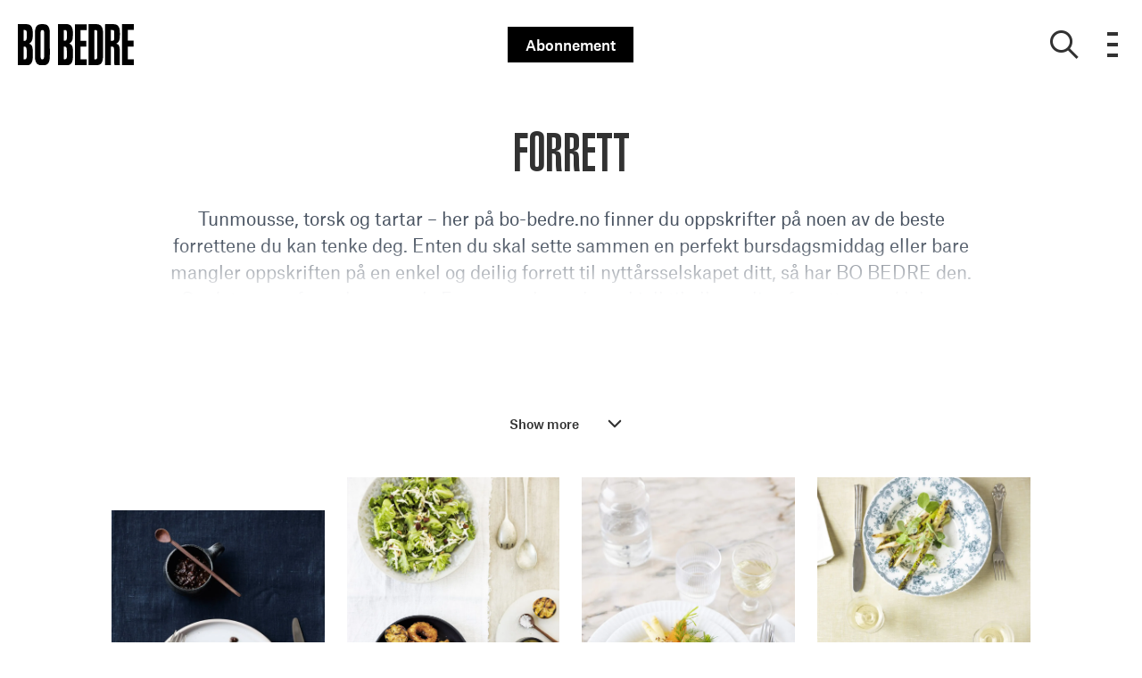

--- FILE ---
content_type: text/html; charset=utf-8
request_url: https://bo-bedre.no/mat/forrett
body_size: 44270
content:
<!doctype html>
<html data-n-head-ssr lang="nb" data-n-head="%7B%22lang%22:%7B%22ssr%22:%22nb%22%7D%7D">
  <head >
    <title>Forrett | bo-bedre.no</title><meta data-n-head="ssr" charset="utf-8"><meta data-n-head="ssr" name="viewport" content="width=device-width, initial-scale=1"><meta data-n-head="ssr" name="mobile-web-app-capable" content="yes"><meta data-n-head="ssr" name="apple-mobile-web-app-capable" content="yes"><meta data-n-head="ssr" name="apple-mobile-web-app-status-bar-style" content="black"><meta data-n-head="ssr" name="HandheldFriendly" content="true"><meta data-n-head="ssr" http-equiv="Accept-CH" content="DPR, Width, Viewport-Width"><meta data-n-head="ssr" http-equiv="X-UA-Compatible" content="IE=edge,chrome=1"><meta data-n-head="ssr" name="format-detection" content="telephone=no,date=no,address=no,email=no,url=no"><meta data-n-head="ssr" name="bwlVersion" content="1.5.2"><meta data-n-head="ssr" name="robots" content="max-image-preview:large"><meta data-n-head="ssr" property="fb:app_id" content="201424936571978"><meta data-n-head="ssr" property="og:locale" content="nb_NO"><meta data-n-head="ssr" property="og:site_name" content="Bo Bedre"><meta data-n-head="ssr" property="theme-color" content="#ed4b36"><meta data-n-head="ssr" name="description" content="Tunmousse, torsk og tartar – her på bo-bedre.no finner du oppskrifter på noen av de beste forrettene du kan tenke deg. Enten du skal sette sammen en perfekt bursdagsmiddag eller bare mangler oppskriften på en enkel og deilig forrett til nyttårsselskapet ditt, så har BO BEDRE den. Og det er noe for enhver smak. Fra gazpacho og kamskjell til alle mulige forretter med laks og reker. Er du vegetarianer, kan du selvfølgelig også finne oppskrifter på deilige vegetarforretter. Så hva venter du på? Begynn å utforske Bo Bedres store arkiv nå, og finn oppskriften på nettopp den forretten du har lyst til å lage og servere."><meta data-n-head="ssr" property="og:url" content="https://bo-bedre.no/mat/forrett"><meta data-n-head="ssr" property="og:title" content="Forrett"><meta data-n-head="ssr" property="og:description" content="Tunmousse, torsk og tartar – her på bo-bedre.no finner du oppskrifter på noen av de beste forrettene du kan tenke deg. Enten du skal sette sammen en perfekt bursdagsmiddag eller bare mangler oppskriften på en enkel og deilig forrett til nyttårsselskapet ditt, så har BO BEDRE den. Og det er noe for enhver smak. Fra gazpacho og kamskjell til alle mulige forretter med laks og reker. Er du vegetarianer, kan du selvfølgelig også finne oppskrifter på deilige vegetarforretter. Så hva venter du på? Begynn å utforske Bo Bedres store arkiv nå, og finn oppskriften på nettopp den forretten du har lyst til å lage og servere."><meta data-n-head="ssr" name="cxense-site-id" content="1135156572985093682"><meta data-n-head="ssr" name="cXenseParse:bno-country" content="no"><meta data-n-head="ssr" name="cXenseParse:bno-brand" content="BOB"><meta data-n-head="ssr" name="cXenseParse:bno-language" content="nb"><meta data-n-head="ssr" name="cXenseParse:articleid" content="2578"><meta data-n-head="ssr" name="cXenseParse:bno-pagetype" content="category"><meta data-n-head="ssr" name="cXenseParse:pageclass" content="content"><meta data-n-head="ssr" name="cXenseParse:title" content="Forrett"><meta data-n-head="ssr" name="cXenseParse:body-text" content=""><meta data-n-head="ssr" name="cXenseParse:description" content="Tunmousse, torsk og tartar – her på bo-bedre.no finner du oppskrifter på noen av de beste forrettene du kan tenke deg. Enten du skal sette sammen en perfekt bursdagsmiddag eller bare mangler oppskriften på en enkel og deilig forrett til nyttårsselskapet ditt, så har BO BEDRE den. Og det er noe for enhver smak. Fra gazpacho og kamskjell til alle mulige forretter med laks og reker. Er du vegetarianer, kan du selvfølgelig også finne oppskrifter på deilige vegetarforretter. Så hva venter du på? Begynn å utforske Bo Bedres store arkiv nå, og finn oppskriften på nettopp den forretten du har lyst til å lage og servere."><meta data-n-head="ssr" name="cXenseParse:image" content=""><meta data-n-head="ssr" name="cXenseParse:bno-danishsearchtitle" content=""><meta data-n-head="ssr" name="cXenseParse:recs:recommendable" content="false"><meta data-n-head="ssr" name="bcm-brand" content="BOB"><meta data-n-head="ssr" name="bcm-country" content="no"><meta data-n-head="ssr" name="bcm-type" content="site"><meta data-n-head="ssr" name="bcm-tablet-breakpoint" content="1025"><meta data-n-head="ssr" name="bcm-mobile-breakpoint" content="768"><meta data-n-head="ssr" name="bcm-title" content="Forrett"><meta data-n-head="ssr" name="bcm-sub" content="Mat"><meta data-n-head="ssr" name="bcm-categories" content="Mat,Forrett"><meta data-n-head="ssr" name="bcm-tags" content=""><meta data-n-head="ssr" property="bad:device" name="bad:device" content="desktop"><meta data-n-head="ssr" property="bad:pageType" name="bad:pageType" content="section"><meta data-n-head="ssr" data-n-head="ssr" name="cXenseParse:bno-dominantimage-crop-tv" content="q=60&amp;fp-x=0.5&amp;fp-y=0.5&amp;fit=crop&amp;crop=focalpoint&amp;ar=13:9"><meta data-n-head="ssr" data-n-head="ssr" name="cXenseParse:bno-dominantimage-crop-square" content="q=60&amp;fp-x=0.5&amp;fp-y=0.5&amp;fit=crop&amp;crop=focalpoint&amp;ar=1:1"><meta data-n-head="ssr" data-n-head="ssr" name="cXenseParse:bno-dominantimage-crop-wide169" content="q=60&amp;fp-x=0.5&amp;fp-y=0.5&amp;fit=crop&amp;crop=focalpoint&amp;ar=16:9"><meta data-n-head="ssr" data-n-head="ssr" name="cXenseParse:bno-dominantimage-crop-tv" content="q=60&amp;fp-x=0.5&amp;fp-y=0.5&amp;fit=crop&amp;crop=focalpoint&amp;ar=13:9"><meta data-n-head="ssr" data-n-head="ssr" name="cXenseParse:bno-dominantimage-crop-square" content="q=60&amp;fp-x=0.5&amp;fp-y=0.5&amp;fit=crop&amp;crop=focalpoint&amp;ar=1:1"><meta data-n-head="ssr" data-n-head="ssr" name="cXenseParse:bno-dominantimage-crop-wide169" content="q=60&amp;fp-x=0.5&amp;fp-y=0.5&amp;fit=crop&amp;crop=focalpoint&amp;ar=16:9"><meta data-n-head="ssr" data-n-head="ssr" name="cXenseParse:bno-dominantimage-crop-tv" content="q=60&amp;fp-x=0.5&amp;fp-y=0.5&amp;fit=crop&amp;crop=focalpoint&amp;ar=13:9"><meta data-n-head="ssr" data-n-head="ssr" name="cXenseParse:bno-dominantimage-crop-square" content="q=60&amp;fp-x=0.5&amp;fp-y=0.5&amp;fit=crop&amp;crop=focalpoint&amp;ar=1:1"><meta data-n-head="ssr" data-n-head="ssr" name="cXenseParse:bno-dominantimage-crop-wide169" content="q=60&amp;fp-x=0.5&amp;fp-y=0.5&amp;fit=crop&amp;crop=focalpoint&amp;ar=16:9"><meta data-n-head="ssr" data-n-head="ssr" name="cXenseParse:bno-dominantimage-crop-tv" content="q=60&amp;fp-x=0.5&amp;fp-y=0.5&amp;fit=crop&amp;crop=focalpoint&amp;ar=13:9"><meta data-n-head="ssr" data-n-head="ssr" name="cXenseParse:bno-dominantimage-crop-square" content="q=60&amp;fp-x=0.5&amp;fp-y=0.5&amp;fit=crop&amp;crop=focalpoint&amp;ar=1:1"><meta data-n-head="ssr" data-n-head="ssr" name="cXenseParse:bno-dominantimage-crop-wide169" content="q=60&amp;fp-x=0.5&amp;fp-y=0.5&amp;fit=crop&amp;crop=focalpoint&amp;ar=16:9"><meta data-n-head="ssr" data-n-head="ssr" name="cXenseParse:bno-dominantimage-crop-tv" content="q=60&amp;fp-x=0.5&amp;fp-y=0.5&amp;fit=crop&amp;crop=focalpoint&amp;ar=13:9"><meta data-n-head="ssr" data-n-head="ssr" name="cXenseParse:bno-dominantimage-crop-square" content="q=60&amp;fp-x=0.5&amp;fp-y=0.5&amp;fit=crop&amp;crop=focalpoint&amp;ar=1:1"><meta data-n-head="ssr" data-n-head="ssr" name="cXenseParse:bno-dominantimage-crop-wide169" content="q=60&amp;fp-x=0.5&amp;fp-y=0.5&amp;fit=crop&amp;crop=focalpoint&amp;ar=16:9"><meta data-n-head="ssr" data-n-head="ssr" name="cXenseParse:bno-dominantimage-crop-tv" content="q=60&amp;fp-x=0.5&amp;fp-y=0.5&amp;fit=crop&amp;crop=focalpoint&amp;ar=13:9"><meta data-n-head="ssr" data-n-head="ssr" name="cXenseParse:bno-dominantimage-crop-square" content="q=60&amp;fp-x=0.5&amp;fp-y=0.5&amp;fit=crop&amp;crop=focalpoint&amp;ar=1:1"><meta data-n-head="ssr" data-n-head="ssr" name="cXenseParse:bno-dominantimage-crop-wide169" content="q=60&amp;fp-x=0.5&amp;fp-y=0.5&amp;fit=crop&amp;crop=focalpoint&amp;ar=16:9"><meta data-n-head="ssr" data-n-head="ssr" name="cXenseParse:bno-dominantimage-crop-tv" content="q=60&amp;fp-x=0.5&amp;fp-y=0.5&amp;fit=crop&amp;crop=focalpoint&amp;ar=13:9"><meta data-n-head="ssr" data-n-head="ssr" name="cXenseParse:bno-dominantimage-crop-square" content="q=60&amp;fp-x=0.5&amp;fp-y=0.5&amp;fit=crop&amp;crop=focalpoint&amp;ar=1:1"><meta data-n-head="ssr" data-n-head="ssr" name="cXenseParse:bno-dominantimage-crop-wide169" content="q=60&amp;fp-x=0.5&amp;fp-y=0.5&amp;fit=crop&amp;crop=focalpoint&amp;ar=16:9"><meta data-n-head="ssr" data-n-head="ssr" name="cXenseParse:bno-dominantimage-crop-tv" content="q=60&amp;fp-x=0.5&amp;fp-y=0.5&amp;fit=crop&amp;crop=focalpoint&amp;ar=13:9"><meta data-n-head="ssr" data-n-head="ssr" name="cXenseParse:bno-dominantimage-crop-square" content="q=60&amp;fp-x=0.5&amp;fp-y=0.5&amp;fit=crop&amp;crop=focalpoint&amp;ar=1:1"><meta data-n-head="ssr" data-n-head="ssr" name="cXenseParse:bno-dominantimage-crop-wide169" content="q=60&amp;fp-x=0.5&amp;fp-y=0.5&amp;fit=crop&amp;crop=focalpoint&amp;ar=16:9"><meta data-n-head="ssr" data-n-head="ssr" name="cXenseParse:bno-dominantimage-crop-tv" content="q=60&amp;fp-x=0.5&amp;fp-y=0.5&amp;fit=crop&amp;crop=focalpoint&amp;ar=13:9"><meta data-n-head="ssr" data-n-head="ssr" name="cXenseParse:bno-dominantimage-crop-square" content="q=60&amp;fp-x=0.5&amp;fp-y=0.5&amp;fit=crop&amp;crop=focalpoint&amp;ar=1:1"><meta data-n-head="ssr" data-n-head="ssr" name="cXenseParse:bno-dominantimage-crop-wide169" content="q=60&amp;fp-x=0.5&amp;fp-y=0.5&amp;fit=crop&amp;crop=focalpoint&amp;ar=16:9"><meta data-n-head="ssr" data-n-head="ssr" name="cXenseParse:bno-dominantimage-crop-tv" content="q=60&amp;fp-x=0.5&amp;fp-y=0.5&amp;fit=crop&amp;crop=focalpoint&amp;ar=13:9"><meta data-n-head="ssr" data-n-head="ssr" name="cXenseParse:bno-dominantimage-crop-square" content="q=60&amp;fp-x=0.5&amp;fp-y=0.5&amp;fit=crop&amp;crop=focalpoint&amp;ar=1:1"><meta data-n-head="ssr" data-n-head="ssr" name="cXenseParse:bno-dominantimage-crop-wide169" content="q=60&amp;fp-x=0.5&amp;fp-y=0.5&amp;fit=crop&amp;crop=focalpoint&amp;ar=16:9"><meta data-n-head="ssr" data-n-head="ssr" name="cXenseParse:bno-dominantimage-crop-tv" content="q=60&amp;fp-x=0.5&amp;fp-y=0.5&amp;fit=crop&amp;crop=focalpoint&amp;ar=13:9"><meta data-n-head="ssr" data-n-head="ssr" name="cXenseParse:bno-dominantimage-crop-square" content="q=60&amp;fp-x=0.5&amp;fp-y=0.5&amp;fit=crop&amp;crop=focalpoint&amp;ar=1:1"><meta data-n-head="ssr" data-n-head="ssr" name="cXenseParse:bno-dominantimage-crop-wide169" content="q=60&amp;fp-x=0.5&amp;fp-y=0.5&amp;fit=crop&amp;crop=focalpoint&amp;ar=16:9"><meta data-n-head="ssr" data-n-head="ssr" name="cXenseParse:bno-dominantimage-crop-tv" content="q=60&amp;fp-x=0.5&amp;fp-y=0.5&amp;fit=crop&amp;crop=focalpoint&amp;ar=13:9"><meta data-n-head="ssr" data-n-head="ssr" name="cXenseParse:bno-dominantimage-crop-square" content="q=60&amp;fp-x=0.5&amp;fp-y=0.5&amp;fit=crop&amp;crop=focalpoint&amp;ar=1:1"><meta data-n-head="ssr" data-n-head="ssr" name="cXenseParse:bno-dominantimage-crop-wide169" content="q=60&amp;fp-x=0.5&amp;fp-y=0.5&amp;fit=crop&amp;crop=focalpoint&amp;ar=16:9"><meta data-n-head="ssr" data-n-head="ssr" name="cXenseParse:bno-dominantimage-crop-tv" content="q=60&amp;fp-x=0.5&amp;fp-y=0.5&amp;fit=crop&amp;crop=focalpoint&amp;ar=13:9"><meta data-n-head="ssr" data-n-head="ssr" name="cXenseParse:bno-dominantimage-crop-square" content="q=60&amp;fp-x=0.5&amp;fp-y=0.5&amp;fit=crop&amp;crop=focalpoint&amp;ar=1:1"><meta data-n-head="ssr" data-n-head="ssr" name="cXenseParse:bno-dominantimage-crop-wide169" content="q=60&amp;fp-x=0.5&amp;fp-y=0.5&amp;fit=crop&amp;crop=focalpoint&amp;ar=16:9"><meta data-n-head="ssr" data-n-head="ssr" name="cXenseParse:bno-dominantimage-crop-tv" content="q=60&amp;fp-x=0.5&amp;fp-y=0.5&amp;fit=crop&amp;crop=focalpoint&amp;ar=13:9"><meta data-n-head="ssr" data-n-head="ssr" name="cXenseParse:bno-dominantimage-crop-square" content="q=60&amp;fp-x=0.5&amp;fp-y=0.5&amp;fit=crop&amp;crop=focalpoint&amp;ar=1:1"><meta data-n-head="ssr" data-n-head="ssr" name="cXenseParse:bno-dominantimage-crop-wide169" content="q=60&amp;fp-x=0.5&amp;fp-y=0.5&amp;fit=crop&amp;crop=focalpoint&amp;ar=16:9"><meta data-n-head="ssr" data-n-head="ssr" name="cXenseParse:bno-dominantimage-crop-tv" content="q=60&amp;fp-x=0.5&amp;fp-y=0.5&amp;fit=crop&amp;crop=focalpoint&amp;ar=13:9"><meta data-n-head="ssr" data-n-head="ssr" name="cXenseParse:bno-dominantimage-crop-square" content="q=60&amp;fp-x=0.5&amp;fp-y=0.5&amp;fit=crop&amp;crop=focalpoint&amp;ar=1:1"><meta data-n-head="ssr" data-n-head="ssr" name="cXenseParse:bno-dominantimage-crop-wide169" content="q=60&amp;fp-x=0.5&amp;fp-y=0.5&amp;fit=crop&amp;crop=focalpoint&amp;ar=16:9"><meta data-n-head="ssr" data-n-head="ssr" name="cXenseParse:bno-dominantimage-crop-tv" content="q=60&amp;fp-x=0.5&amp;fp-y=0.5&amp;fit=crop&amp;crop=focalpoint&amp;ar=13:9"><meta data-n-head="ssr" data-n-head="ssr" name="cXenseParse:bno-dominantimage-crop-square" content="q=60&amp;fp-x=0.5&amp;fp-y=0.5&amp;fit=crop&amp;crop=focalpoint&amp;ar=1:1"><meta data-n-head="ssr" data-n-head="ssr" name="cXenseParse:bno-dominantimage-crop-wide169" content="q=60&amp;fp-x=0.5&amp;fp-y=0.5&amp;fit=crop&amp;crop=focalpoint&amp;ar=16:9"><meta data-n-head="ssr" data-n-head="ssr" name="cXenseParse:bno-dominantimage-crop-tv" content="q=60&amp;fp-x=0.5&amp;fp-y=0.5&amp;fit=crop&amp;crop=focalpoint&amp;ar=13:9"><meta data-n-head="ssr" data-n-head="ssr" name="cXenseParse:bno-dominantimage-crop-square" content="q=60&amp;fp-x=0.5&amp;fp-y=0.5&amp;fit=crop&amp;crop=focalpoint&amp;ar=1:1"><meta data-n-head="ssr" data-n-head="ssr" name="cXenseParse:bno-dominantimage-crop-wide169" content="q=60&amp;fp-x=0.5&amp;fp-y=0.5&amp;fit=crop&amp;crop=focalpoint&amp;ar=16:9"><meta data-n-head="ssr" data-n-head="ssr" name="cXenseParse:bno-dominantimage-crop-tv" content="q=60&amp;fp-x=0.5&amp;fp-y=0.5&amp;fit=crop&amp;crop=focalpoint&amp;ar=13:9"><meta data-n-head="ssr" data-n-head="ssr" name="cXenseParse:bno-dominantimage-crop-square" content="q=60&amp;fp-x=0.5&amp;fp-y=0.5&amp;fit=crop&amp;crop=focalpoint&amp;ar=1:1"><meta data-n-head="ssr" data-n-head="ssr" name="cXenseParse:bno-dominantimage-crop-wide169" content="q=60&amp;fp-x=0.5&amp;fp-y=0.5&amp;fit=crop&amp;crop=focalpoint&amp;ar=16:9"><meta data-n-head="ssr" data-n-head="ssr" name="cXenseParse:bno-dominantimage-crop-tv" content="q=60&amp;fp-x=0.5&amp;fp-y=0.5&amp;fit=crop&amp;crop=focalpoint&amp;ar=13:9"><meta data-n-head="ssr" data-n-head="ssr" name="cXenseParse:bno-dominantimage-crop-square" content="q=60&amp;fp-x=0.5&amp;fp-y=0.5&amp;fit=crop&amp;crop=focalpoint&amp;ar=1:1"><meta data-n-head="ssr" data-n-head="ssr" name="cXenseParse:bno-dominantimage-crop-wide169" content="q=60&amp;fp-x=0.5&amp;fp-y=0.5&amp;fit=crop&amp;crop=focalpoint&amp;ar=16:9"><meta data-n-head="ssr" data-n-head="ssr" name="cXenseParse:bno-dominantimage-crop-tv" content="q=60&amp;fp-x=0.5&amp;fp-y=0.5&amp;fit=crop&amp;crop=focalpoint&amp;ar=13:9"><meta data-n-head="ssr" data-n-head="ssr" name="cXenseParse:bno-dominantimage-crop-square" content="q=60&amp;fp-x=0.5&amp;fp-y=0.5&amp;fit=crop&amp;crop=focalpoint&amp;ar=1:1"><meta data-n-head="ssr" data-n-head="ssr" name="cXenseParse:bno-dominantimage-crop-wide169" content="q=60&amp;fp-x=0.5&amp;fp-y=0.5&amp;fit=crop&amp;crop=focalpoint&amp;ar=16:9"><meta data-n-head="ssr" data-n-head="ssr" name="cXenseParse:bno-dominantimage-crop-tv" content="q=60&amp;fp-x=0.5&amp;fp-y=0.5&amp;fit=crop&amp;crop=focalpoint&amp;ar=13:9"><meta data-n-head="ssr" data-n-head="ssr" name="cXenseParse:bno-dominantimage-crop-square" content="q=60&amp;fp-x=0.5&amp;fp-y=0.5&amp;fit=crop&amp;crop=focalpoint&amp;ar=1:1"><meta data-n-head="ssr" data-n-head="ssr" name="cXenseParse:bno-dominantimage-crop-wide169" content="q=60&amp;fp-x=0.5&amp;fp-y=0.5&amp;fit=crop&amp;crop=focalpoint&amp;ar=16:9"><meta data-n-head="ssr" data-n-head="ssr" name="cXenseParse:bno-dominantimage-crop-tv" content="q=60&amp;fp-x=0.5&amp;fp-y=0.5&amp;fit=crop&amp;crop=focalpoint&amp;ar=13:9"><meta data-n-head="ssr" data-n-head="ssr" name="cXenseParse:bno-dominantimage-crop-square" content="q=60&amp;fp-x=0.5&amp;fp-y=0.5&amp;fit=crop&amp;crop=focalpoint&amp;ar=1:1"><meta data-n-head="ssr" data-n-head="ssr" name="cXenseParse:bno-dominantimage-crop-wide169" content="q=60&amp;fp-x=0.5&amp;fp-y=0.5&amp;fit=crop&amp;crop=focalpoint&amp;ar=16:9"><meta data-n-head="ssr" data-n-head="ssr" name="cXenseParse:bno-dominantimage-crop-tv" content="q=60&amp;fp-x=0.5&amp;fp-y=0.5&amp;fit=crop&amp;crop=focalpoint&amp;ar=13:9"><meta data-n-head="ssr" data-n-head="ssr" name="cXenseParse:bno-dominantimage-crop-square" content="q=60&amp;fp-x=0.5&amp;fp-y=0.5&amp;fit=crop&amp;crop=focalpoint&amp;ar=1:1"><meta data-n-head="ssr" data-n-head="ssr" name="cXenseParse:bno-dominantimage-crop-wide169" content="q=60&amp;fp-x=0.5&amp;fp-y=0.5&amp;fit=crop&amp;crop=focalpoint&amp;ar=16:9"><meta data-n-head="ssr" data-n-head="ssr" name="cXenseParse:bno-dominantimage-crop-tv" content="q=60&amp;fp-x=0.5&amp;fp-y=0.5&amp;fit=crop&amp;crop=focalpoint&amp;ar=13:9"><meta data-n-head="ssr" data-n-head="ssr" name="cXenseParse:bno-dominantimage-crop-square" content="q=60&amp;fp-x=0.5&amp;fp-y=0.5&amp;fit=crop&amp;crop=focalpoint&amp;ar=1:1"><meta data-n-head="ssr" data-n-head="ssr" name="cXenseParse:bno-dominantimage-crop-wide169" content="q=60&amp;fp-x=0.5&amp;fp-y=0.5&amp;fit=crop&amp;crop=focalpoint&amp;ar=16:9"><link data-n-head="ssr" rel="icon" type="image/x-icon" href="/favicon.ico"><link data-n-head="ssr" rel="preconnect" href="https://dev.visualwebsiteoptimizer.com"><link data-n-head="ssr" rel="canonical" href="https://bo-bedre.no/mat/forrett"><link data-n-head="ssr" rel="alternate" type="application/rss+xml" title="Bo Bedre RSS feed" href="https://bo-bedre.no/feed/rss"><link data-n-head="ssr" rel="alternate" hreflang="da-DK" href="https://bobedre.dk/opskrifter/forret"><link data-n-head="ssr" rel="alternate" hreflang="nb-NO" href="https://bo-bedre.no/mat/forrett"><link data-n-head="ssr" rel="alternate" hreflang="nl-NL" href="https://scandiliv.nl/eten/voorgerecht"><link data-n-head="ssr" rel="next" href="https://bo-bedre.no/mat/forrett?page=2"><script data-n-head="ssr" type="text/javascript" id="vwoCode">  window._vwo_code || (function() {
            var account_id = 713144,
                version = 2.1,
                settings_tolerance = 2000,
                hide_element = 'body',
                hide_element_style = 'opacity:0 !important;filter:alpha(opacity=0) !important;background:none !important;transition:none !important;',
                f = false, w = window, d = document, v = d.querySelector('#vwoCode'),
                cK = '_vwo_' + account_id + '_settings', cc = {};
            try {
              var c = JSON.parse(localStorage.getItem('_vwo_' + account_id + '_config'));
              cc = c && typeof c === 'object' ? c : {};
            } catch (e) {}
            var stT = cc.stT === 'session' ? w.sessionStorage : w.localStorage;
            code = {
              use_existing_jquery: function() { return typeof use_existing_jquery !== 'undefined' ? use_existing_jquery : undefined; },
              library_tolerance: function() { return typeof library_tolerance !== 'undefined' ? library_tolerance : undefined; },
              settings_tolerance: function() { return cc.sT || settings_tolerance; },
              hide_element_style: function() { return '{' + (cc.hES || hide_element_style) + '}'; },
              hide_element: function() {
                if (performance.getEntriesByName('first-contentful-paint')[0]) { return ''; }
                return typeof cc.hE === 'string' ? cc.hE : hide_element;
              },
              getVersion: function() { return version; },
              finish: function(e) {
                if (!f) {
                  f = true;
                  var t = d.getElementById('_vis_opt_path_hides');
                  if (t) t.parentNode.removeChild(t);
                  if (e) (new Image).src = 'https://dev.visualwebsiteoptimizer.com/ee.gif?a=' + account_id + e;
                }
              },
              finished: function() { return f; },
              addScript: function(e) {
                var t = d.createElement('script');
                t.type = 'text/javascript';
                if (e.src) { t.src = e.src; } else { t.text = e.text; }
                d.getElementsByTagName('head')[0].appendChild(t);
              },
              load: function(e, t) {
                var i = this.getSettings(), n = d.createElement('script'), r = this;
                t = t || {};
                if (i) {
                  n.textContent = i;
                  d.getElementsByTagName('head')[0].appendChild(n);
                  if (!w.VWO || VWO.caE) {
                    stT.removeItem(cK);
                    r.load(e);
                  }
                } else {
                  var o = new XMLHttpRequest();
                  o.open('GET', e, true);
                  o.withCredentials = !t.dSC;
                  o.responseType = t.responseType || 'text';
                  o.onload = function() {
                    if (t.onloadCb) { return t.onloadCb(o, e); }
                    if (o.status === 200) { _vwo_code.addScript({ text: o.responseText }); }
                    else { _vwo_code.finish('&e=loading_failure:' + e); }
                  };
                  o.onerror = function() {
                    if (t.onerrorCb) { return t.onerrorCb(e); }
                    _vwo_code.finish('&e=loading_failure:' + e);
                  };
                  o.send();
                }
              },
              getSettings: function() {
                try {
                  var e = stT.getItem(cK);
                  if (!e) { return; }
                  e = JSON.parse(e);
                  if (Date.now() > e.e) {
                    stT.removeItem(cK);
                    return;
                  }
                  return e.s;
                } catch (e) { return; }
              },
              init: function() {
                if (d.URL.indexOf('__vwo_disable__') > -1) return;
                var e = this.settings_tolerance();
                w._vwo_settings_timer = setTimeout(function() {
                  _vwo_code.finish();
                  stT.removeItem(cK);
                }, e);
                var t;
                if (this.hide_element() !== 'body') {
                  t = d.createElement('style');
                  var i = this.hide_element(), n = i ? i + this.hide_element_style() : '', r = d.getElementsByTagName('head')[0];
                  t.setAttribute('id', '_vis_opt_path_hides');
                  v && t.setAttribute('nonce', v.nonce);
                  t.setAttribute('type', 'text/css');
                  if (t.styleSheet) t.styleSheet.cssText = n;
                  else t.appendChild(d.createTextNode(n));
                  r.appendChild(t);
                } else {
                  t = d.getElementsByTagName('head')[0];
                  var n = d.createElement('div');
                  n.style.cssText = 'z-index: 2147483647 !important;position: fixed !important;left: 0 !important;top: 0 !important;width: 100% !important;height: 100% !important;background: white !important;';
                  n.setAttribute('id', '_vis_opt_path_hides');
                  n.classList.add('_vis_hide_layer');
                  t.parentNode.insertBefore(n, t.nextSibling);
                }
                var o = 'https://dev.visualwebsiteoptimizer.com/j.php?a=' + account_id + '&u=' + encodeURIComponent(d.URL) + '&vn=' + version;
                if (w.location.search.indexOf('_vwo_xhr') !== -1) {
                  this.addScript({ src: o });
                } else {
                  this.load(o + '&x=true');
                }
              }
            };
            w._vwo_code = code;
            code.init();
          })();
      
          window.VWO = window.VWO || [];
          window.VWO.push(['onVariationApplied', function(data) {
            var expId = data[1];
            var variationId = data[2];
            if (typeof(_vwo_exp[expId].comb_n[variationId]) !== 'undefined' && ['VISUAL_AB', 'VISUAL', 'SPLIT_URL', 'SURVEY'].indexOf(_vwo_exp[expId].type) > -1) {
              var x = [_vwo_exp[expId].comb_n[variationId]];
              window._mfq = window._mfq || [];
              window._mfq.push(["tag", "Variant: " + x]);
            }
          }]);  </script><script data-n-head="ssr" data-hid="gtm-script">if(!window._gtm_init){window._gtm_init=1;(function(w,n,d,m,e,p){w[d]=(w[d]==1||n[d]=='yes'||n[d]==1||n[m]==1||(w[e]&&w[e][p]&&w[e][p]()))?1:0})(window,navigator,'doNotTrack','msDoNotTrack','external','msTrackingProtectionEnabled');(function(w,d,s,l,x,y){w[x]={};w._gtm_inject=function(i){if(w.doNotTrack||w[x][i])return;w[x][i]=1;w[l]=w[l]||[];w[l].push({'gtm.start':new Date().getTime(),event:'gtm.js'});var f=d.getElementsByTagName(s)[0],j=d.createElement(s);j.async=true;j.src='https://www.googletagmanager.com/gtm.js?id='+i;f.parentNode.insertBefore(j,f);}})(window,document,'script','dataLayer','_gtm_ids','_gtm_inject')}</script><script data-n-head="ssr" data-hid="CookieConsent" id="CookieConsent" type="text/javascript" charset="utf-8">window.gdprAppliesGlobally=true;(function(){function r(e){if(!window.frames[e]){if(document.body&&document.body.firstChild){var t=document.body;var n=document.createElement("iframe");n.style.display="none";n.name=e;n.title=e;t.insertBefore(n,t.firstChild)}else{setTimeout(function(){r(e)},5)}}}function e(n,i,o,c,s){function e(e,t,n,r){if(typeof n!=="function"){return}if(!window[i]){window[i]=[]}var a=false;if(s){a=s(e,r,n)}if(!a){window[i].push({command:e,version:t,callback:n,parameter:r})}}e.stub=true;e.stubVersion=2;function t(r){if(!window[n]||window[n].stub!==true){return}if(!r.data){return}var a=typeof r.data==="string";var e;try{e=a?JSON.parse(r.data):r.data}catch(t){return}if(e[o]){var i=e[o];window[n](i.command,i.version,function(e,t){var n={};n[c]={returnValue:e,success:t,callId:i.callId};r.source.postMessage(a?JSON.stringify(n):n,"*")},i.parameter)}}if(typeof window[n]!=="function"){window[n]=e;if(window.addEventListener){window.addEventListener("message",t,false)}else{window.attachEvent("onmessage",t)}}}e("__tcfapi","__tcfapiBuffer","__tcfapiCall","__tcfapiReturn");r("__tcfapiLocator");(function(e,t){var n=document.createElement("link");n.rel="preload";n.as="script";var r=document.createElement("script");r.id="spcloader";r.type="text/javascript";r["async"]=true;r.charset="utf-8";var a="https://sdk.privacy-center.org/"+e+"/loader.js?target_type=notice&target="+t;n.href=a;r.src=a;var i=document.getElementsByTagName("script")[0];i.parentNode.insertBefore(n,i);i.parentNode.insertBefore(r,i)})("fb809c51-e9cd-4e35-a92d-e44bb858841e","dXQECzhP")})();</script><script data-n-head="ssr" data-hid="DidomiConfig" innterHTML="window.didomiConfig = {
        user: {
          bots: {
            consentRequired: false,
            types: ['crawlers', 'performance'],
            extraUserAgents: [],
          }
        }
      }" type="text/javascript" charset="utf-8"></script><script data-n-head="ssr" data-hid="gpt-script-id" src="https://securepubads.g.doubleclick.net/tag/js/gpt.js" data-vendor="google"></script><script data-n-head="ssr" data-hid="rubicon-script-id" src="https://micro.rubiconproject.com/prebid/dynamic/12954.js?site=BP_NO" id="rubicon-script-id" data-vendor="iab:52"></script><script data-n-head="ssr" data-hid="cxense" src="https://cdn.cxense.com/cx.cce.js" defer ssr="false"></script><script data-n-head="ssr" data-hid="common-bonnier-datalayer-cloud-script" src="https://europe-west1-bonnier-big-data.cloudfunctions.net/commonBonnierDataLayer" async></script><script data-n-head="ssr" data-hid="cxense-init" type="text/javascript" charset="utf-8">
            window.cX = window.cX || {}
            window.cX.callQueue = window.cX.callQueue || []
            window.cX.callQueue.push(['setSiteId', '1135156572985093682'])
            window.cX.callQueue.push(['sendPageViewEvent'])
          </script><script data-n-head="ssr" data-hid="piano-script" type="text/javascript" charset="utf-8" ssr="false">
          tp = window.tp || [];
          tp.push(["setAid", 'WedznuZopu']);
          tp.push(["setSandbox", false]);
          tp.push(["setCxenseSiteId", '1135156572985093682']);

          (function(src) {
              var a = document.createElement("script");
              a.type = "text/javascript";
              a.async = true;
              a.src = src;
              var b = document.getElementsByTagName("script")[0];
              b.parentNode.insertBefore(a, b)
          })("https://cdn.tinypass.com/api/tinypass.min.js");
      </script><script data-n-head="ssr" type="application/ld+json">[{"@context":"https://schema.org","@type":"CollectionPage","@id":"https://bo-bedre.no/mat/forrett#/webpage.collection","inLanguage":"nb-NO","url":"https://bo-bedre.no/mat/forrett","mainEntityOfPage":"https://bo-bedre.no/mat/forrett","name":"Forrett","description":"Tunmousse, torsk og tartar – her på bo-bedre.no finner du oppskrifter på noen av de beste forrettene du kan tenke deg. Enten du skal sette sammen en perfekt bursdagsmiddag eller bare mangler oppskriften på en enkel og deilig forrett til nyttårsselskapet ditt, så har BO BEDRE den. Og det er noe for enhver smak. Fra gazpacho og kamskjell til alle mulige forretter med laks og reker. Er du vegetarianer, kan du selvfølgelig også finne oppskrifter på deilige vegetarforretter. Så hva venter du på? Begynn å utforske Bo Bedres store arkiv nå, og finn oppskriften på nettopp den forretten du har lyst til å lage og servere.","publisher":[{"@type":"Organization","url":"https://bo-bedre.no","name":"Bo Bedre","description":"BO BEDRE gir deg de siste trendene, de hotteste shoppingtipsene, de beste stylingideene og ikke minst de mest inspirerende hjemmene.","logo":[{"@type":"ImageObject","url":"bo-bedre.no/logo.png"}]}]},{"@context":"https://schema.org","@type":"ItemList","itemListElement":[{"@type":"ListItem","position":1,"url":"https://bo-bedre.no/mat/forrett/forrett-nyttarsaften"},{"@type":"ListItem","position":2,"url":"https://bo-bedre.no/mat/forrett/fritert-blekksprut-estragonmajones-grillet-sitron-spro-salat-med-lagret-ost-og-urter"},{"@type":"ListItem","position":3,"url":"https://bo-bedre.no/mat/forrett/oppskrift-pa-dampet-sommergront"},{"@type":"ListItem","position":4,"url":"https://bo-bedre.no/mat/forrett/grillede-asparges-pa-ricottakrem"},{"@type":"ListItem","position":5,"url":"https://bo-bedre.no/mat/forrett/grissini-med-ertekrem"},{"@type":"ListItem","position":6,"url":"https://bo-bedre.no/mat/forrett/asparges-a-la-tarte-tatin"},{"@type":"ListItem","position":7,"url":"https://bo-bedre.no/mat/forrett/skalldyrsnacks-med-vannbakkelser-og-skalldyrsalat"},{"@type":"ListItem","position":8,"url":"https://bo-bedre.no/mat/forrett/steinbitrogn-med-gruyere-og-karse"},{"@type":"ListItem","position":9,"url":"https://bo-bedre.no/mat/forrett/osters-med-sjalottlok-og-hvit-ponzu"},{"@type":"ListItem","position":10,"url":"https://bo-bedre.no/mat/forrett/dampede-asparges-med-sjokreps-og-ai%cc%88oli"},{"@type":"ListItem","position":11,"url":"https://bo-bedre.no/mat/forrett/asparges-med-klippfiskboller-og-fjordreker"},{"@type":"ListItem","position":12,"url":"https://bo-bedre.no/mat/forrett/mandel-og-hvitlokssuppe-med-stekt-asparges"},{"@type":"ListItem","position":13,"url":"https://bo-bedre.no/mat/forrett/hvit-asparges-med-fjordreker-og-brunet-estragon-smor"},{"@type":"ListItem","position":14,"url":"https://bo-bedre.no/mat/forrett/oppskrift-pa-breiflabb-med-sennepsflote-bjornebar-og-sprott-bacon"},{"@type":"ListItem","position":15,"url":"https://bo-bedre.no/mat/forrett/hummertoast-med-kaviar"},{"@type":"ListItem","position":16,"url":"https://bo-bedre.no/mat/forrett/en-deilig-og-enkel-torskecarpaccio"},{"@type":"ListItem","position":17,"url":"https://bo-bedre.no/mat/forrett/gratinerte-osters"},{"@type":"ListItem","position":18,"url":"https://bo-bedre.no/mat/forrett/rispapirwraps-med-kylling-og-urter"},{"@type":"ListItem","position":19,"url":"https://bo-bedre.no/mat/forrett/aspargessalat-med-jordbar-urter-og-modnet-ost"},{"@type":"ListItem","position":20,"url":"https://bo-bedre.no/mat/forrett/agurksuppe-med-urter"},{"@type":"ListItem","position":21,"url":"https://bo-bedre.no/mat/forrett/kald-ertesuppe"},{"@type":"ListItem","position":22,"url":"https://bo-bedre.no/mat/forrett/soppsuppe-med-lok-og-brod"},{"@type":"ListItem","position":23,"url":"https://bo-bedre.no/mat/forrett/kantareller-pa-ristet-brod-med-vesterhavsost-og-urter"},{"@type":"ListItem","position":24,"url":"https://bo-bedre.no/mat/forrett/soppsuppe-med-chili"}]},{"@context":"https://schema.org","@type":"BreadcrumbList","itemListElement":[{"@context":"https://schema.org","@type":"ListItem","position":0,"name":"mat","item":"https://bo-bedre.no/mat"},{"@context":"https://schema.org","@type":"ListItem","position":1,"name":"forrett","item":null}]},{}]</script><link rel="preload" href="/_nuxt/dbeb5ec.js" as="script"><link rel="preload" href="/_nuxt/721b5e5.js" as="script"><link rel="preload" href="/_nuxt/css/50bdf8d.css" as="style"><link rel="preload" href="/_nuxt/5b37ddc.js" as="script"><link rel="preload" href="/_nuxt/css/a344fad.css" as="style"><link rel="preload" href="/_nuxt/89ef3a5.js" as="script"><link rel="preload" href="/_nuxt/5bb1b00.js" as="script"><link rel="preload" href="/_nuxt/css/8ebff97.css" as="style"><link rel="preload" href="/_nuxt/f895dda.js" as="script"><link rel="preload" href="/_nuxt/css/05f5678.css" as="style"><link rel="preload" href="/_nuxt/0068302.js" as="script"><link rel="preload" href="/_nuxt/9d92f91.js" as="script"><link rel="preload" href="/_nuxt/css/eab7883.css" as="style"><link rel="preload" href="/_nuxt/64c2b45.js" as="script"><link rel="stylesheet" href="/_nuxt/css/50bdf8d.css"><link rel="stylesheet" href="/_nuxt/css/a344fad.css"><link rel="stylesheet" href="/_nuxt/css/8ebff97.css"><link rel="stylesheet" href="/_nuxt/css/05f5678.css"><link rel="stylesheet" href="/_nuxt/css/eab7883.css">
  </head>
  <body class="no-js" data-n-head="%7B%22class%22:%7B%22ssr%22:%22no-js%22%7D%7D">
    <noscript data-n-head="ssr" data-hid="gtm-noscript" data-pbody="true"><iframe src="https://www.googletagmanager.com/ns.html?id=GTM-5HQ6KLM&" height="0" width="0" style="display:none;visibility:hidden" title="gtm"></iframe></noscript><div data-server-rendered="true" id="__nuxt"><!----><div id="__layout"><main data-fetch-key="data-v-e7b286b2:0" data-v-e7b286b2><div id="mkt-placement-5" data-v-afb14004 data-v-e7b286b2></div> <div id="mkt-placement-4" data-v-afb14004 data-v-e7b286b2></div> <div id="mkt-placement-11" data-v-afb14004 data-v-e7b286b2></div> <div data-v-e7b286b2><div class="vue-portal-target" data-v-e7b286b2></div></div> <header id="header" class="header" data-v-7ab33d45 data-v-e7b286b2><input id="main-menu-toggle" type="checkbox" tabindex="-1" class="js-menu-fallback-checkbox" data-v-7ab33d45> <div class="header-grid" data-v-7ab33d45><div class="header-grid__left" data-v-7ab33d45><a href="/" title="Tilbake til fronten" class="header__logo nuxt-link-active" data-v-35f2079a data-v-7ab33d45><img src="/logo.svg" alt="Brand logo" data-v-35f2079a></a></div> <div class="header-grid__middle" data-v-7ab33d45><a target="_blank" rel="noopener noreferrer nofollow" href="https://abonnement.bo-bedre.no/brand/bo-bedre-no/?media=Abonner_link" class="subscribe-btn" data-v-7ab33d45>Abonnement</a></div> <div class="header-grid__right" data-v-7ab33d45><button aria-label="Show search" class="btn--clean header-grid__right__search" data-v-7ab33d45><i class="icon-search" data-v-7ab33d45></i></button> <label aria-expanded="false" aria-controls="offcanvas" aria-label="Open menu" tabindex="0" for="main-menu-toggle" class="header-grid__right__menu" style="outline: none; user-select: none" data-v-7ab33d45><div class="hamburger" data-v-7ab33d45><span data-v-7ab33d45></span> <span data-v-7ab33d45></span> <span data-v-7ab33d45></span> <span data-v-7ab33d45></span></div></label> <!----> <div class="no-js__menu" data-v-7ab33d45><div class="overlay-wrapper" data-v-358de686 data-v-7ab33d45><div class="overlay-inner" data-v-358de686><div class="container show-menu" data-v-5702ebc4 data-v-7ab33d45><div class="mobile-search" data-v-5702ebc4><div class="mobile-search__input" data-v-514ef90f data-v-5702ebc4><div class="search-container" data-v-514ef90f><div class="centered-form" data-v-514ef90f><form data-v-514ef90f><input placeholder="Søk" type="search" tabindex="-1" value="" class="search__input" data-v-514ef90f> <button type="submit" class="search-arrow-container" data-v-514ef90f><svg viewBox="0 0 24 24" class="btn-search" data-v-514ef90f><use xlink:href="/_nuxt/img/sprite.2d4c96a.svg#search"></use></svg></button></form></div></div></div></div> <div class="grid-menu" data-v-5702ebc4><div role="menuitem" class="grid-menu__item" data-v-5702ebc4><div class="main-menu" data-v-5702ebc4><div class="main-menu__header" data-v-5702ebc4><a href="/boliger" data-v-5702ebc4><span data-v-5702ebc4>Boliger</span></a> <button class="main-menu__icon" data-v-5702ebc4><i class="icon-arrow-down" data-v-5702ebc4></i></button></div> <div class="main-menu__content sub-menu" data-v-5702ebc4><ul class="sub-menu__list" data-v-5702ebc4><li class="sub-menu__item" data-v-5702ebc4><a href="/boliger/hus" data-v-5702ebc4><span data-v-5702ebc4>Hus</span></a></li><li class="sub-menu__item" data-v-5702ebc4><a href="/boliger/leiligheter" data-v-5702ebc4><span data-v-5702ebc4>Leiligheter</span></a></li><li class="sub-menu__item" data-v-5702ebc4><a href="/boliger/hytter" data-v-5702ebc4><span data-v-5702ebc4>Hytter</span></a></li></ul></div></div></div><div role="menuitem" class="grid-menu__item" data-v-5702ebc4><div class="main-menu" data-v-5702ebc4><div class="main-menu__header" data-v-5702ebc4><a href="/interior" data-v-5702ebc4><span data-v-5702ebc4>Interiør</span></a> <button class="main-menu__icon" data-v-5702ebc4><i class="icon-arrow-down" data-v-5702ebc4></i></button></div> <div class="main-menu__content sub-menu" data-v-5702ebc4><ul class="sub-menu__list" data-v-5702ebc4><li class="sub-menu__item" data-v-5702ebc4><a href="/interior/shopping" data-v-5702ebc4><span data-v-5702ebc4>Shopping</span></a></li><li class="sub-menu__item" data-v-5702ebc4><a href="/interior/kjokken" data-v-5702ebc4><span data-v-5702ebc4>Kjøkken</span></a></li><li class="sub-menu__item" data-v-5702ebc4><a href="/interior/bad" data-v-5702ebc4><span data-v-5702ebc4>Bad</span></a></li><li class="sub-menu__item" data-v-5702ebc4><a href="/interior/stue" data-v-5702ebc4><span data-v-5702ebc4>Stue</span></a></li><li class="sub-menu__item" data-v-5702ebc4><a href="/interior/soverom" data-v-5702ebc4><span data-v-5702ebc4>Soverom</span></a></li><li class="sub-menu__item" data-v-5702ebc4><a href="/interior/barnerom" data-v-5702ebc4><span data-v-5702ebc4>Barnerom</span></a></li><li class="sub-menu__item" data-v-5702ebc4><a href="/interior/entre" data-v-5702ebc4><span data-v-5702ebc4>Entré</span></a></li><li class="sub-menu__item" data-v-5702ebc4><a href="/interior/hjemmekontor" data-v-5702ebc4><span data-v-5702ebc4>Hjemmekontor</span></a></li></ul></div></div></div><div role="menuitem" class="grid-menu__item" data-v-5702ebc4><div class="main-menu" data-v-5702ebc4><div class="main-menu__header" data-v-5702ebc4><a href="/mat" class="nuxt-link-active" data-v-5702ebc4><span data-v-5702ebc4>Mat</span></a> <button class="main-menu__icon" data-v-5702ebc4><i class="icon-arrow-down" data-v-5702ebc4></i></button></div> <div class="main-menu__content sub-menu" data-v-5702ebc4><ul class="sub-menu__list" data-v-5702ebc4><li class="sub-menu__item" data-v-5702ebc4><a href="/mat/forrett" aria-current="page" class="nuxt-link-exact-active nuxt-link-active" data-v-5702ebc4><span data-v-5702ebc4>Forrett</span></a></li><li class="sub-menu__item" data-v-5702ebc4><a href="/mat/hovedrett" data-v-5702ebc4><span data-v-5702ebc4>Hovedrett</span></a></li><li class="sub-menu__item" data-v-5702ebc4><a href="/mat/dessert" data-v-5702ebc4><span data-v-5702ebc4>Dessert</span></a></li><li class="sub-menu__item" data-v-5702ebc4><a href="/mat/drinker" data-v-5702ebc4><span data-v-5702ebc4>Drinker</span></a></li><li class="sub-menu__item" data-v-5702ebc4><a href="/tags/kaffe" data-v-5702ebc4><span data-v-5702ebc4>Kaffe</span></a></li></ul></div></div></div><div role="menuitem" class="grid-menu__item" data-v-5702ebc4><div class="main-menu" data-v-5702ebc4><div class="main-menu__header" data-v-5702ebc4><a href="/design" data-v-5702ebc4><span data-v-5702ebc4>Design</span></a> <button class="main-menu__icon" data-v-5702ebc4><i class="icon-arrow-down" data-v-5702ebc4></i></button></div> <div class="main-menu__content sub-menu" data-v-5702ebc4><ul class="sub-menu__list" data-v-5702ebc4><li class="sub-menu__item" data-v-5702ebc4><a href="/design/trend" data-v-5702ebc4><span data-v-5702ebc4>Trend</span></a></li><li class="sub-menu__item" data-v-5702ebc4><a href="/design/bo-bedres-designpris" data-v-5702ebc4><span data-v-5702ebc4>BO BEDRE Designpris</span></a></li><li class="sub-menu__item" data-v-5702ebc4><a href="/arkitektur" data-v-5702ebc4><span data-v-5702ebc4>Arkitektur</span></a></li><li class="sub-menu__item" data-v-5702ebc4><a href="/design/designere" data-v-5702ebc4><span data-v-5702ebc4>Designere</span></a></li><li class="sub-menu__item" data-v-5702ebc4><a href="/kunst/storbyguide" data-v-5702ebc4><span data-v-5702ebc4>Storbyguide</span></a></li><li class="sub-menu__item" data-v-5702ebc4><a href="/kunst" data-v-5702ebc4><span data-v-5702ebc4>Kunst &amp; kultur</span></a></li></ul></div></div></div><div role="menuitem" class="grid-menu__item" data-v-5702ebc4><div class="main-menu" data-v-5702ebc4><div class="main-menu__header" data-v-5702ebc4><a href="/det-nye-magasinet" data-v-5702ebc4><span data-v-5702ebc4>Magasinet</span></a> <button class="main-menu__icon" data-v-5702ebc4><i class="icon-arrow-down" data-v-5702ebc4></i></button></div> <div class="main-menu__content sub-menu" data-v-5702ebc4><ul class="sub-menu__list" data-v-5702ebc4><li class="sub-menu__item" data-v-5702ebc4><a href="/det-nye-magasinet" data-v-5702ebc4><span data-v-5702ebc4>Det nye magasinet</span></a></li><li class="sub-menu__item" data-v-5702ebc4><a href="https://abonnement.bo-bedre.no/brand/bo-bedre-no/?media=abonner_link" data-v-5702ebc4><span data-v-5702ebc4>Abonnement</span></a></li><li class="sub-menu__item" data-v-5702ebc4><a href="/newslettersignup" data-v-5702ebc4><span data-v-5702ebc4>Nyhetsbrev</span></a></li><li class="sub-menu__item" data-v-5702ebc4><a href="/konkurranser" data-v-5702ebc4><span data-v-5702ebc4>Konkurranser</span></a></li><li class="sub-menu__item" data-v-5702ebc4><a href="/kontakt-bo-bedre" data-v-5702ebc4><span data-v-5702ebc4>Kontakt redaksjonen</span></a></li></ul></div></div></div></div></div></div></div></div></div></div></header> <!----> <div class="content-wrapper" data-v-e7b286b2><div data-fetch-key="0"><div data-fetch-key="1" class="category-content"><DIV class="v-portal" style="display:none;"></DIV> <div class="container mb-0"><div class="category-header"><h1 class="category-header__title">Forrett</h1> <div class="category-header__description mb-5 widget"><div class="foldable-paragraph" data-v-3e1d344b><div class="foldable-paragraph__grid" data-v-3e1d344b><div class="foldable-paragraph__grid--content" data-v-3e1d344b><div class="markdown cXenseParse" data-v-3e1d344b><p>Tunmousse, torsk og tartar – her på bo-bedre.no finner du oppskrifter på noen av de beste forrettene du kan tenke deg. Enten du skal sette sammen en perfekt bursdagsmiddag eller bare mangler oppskriften på en enkel og deilig forrett til nyttårsselskapet ditt, så har BO BEDRE den. Og det er noe for enhver smak. Fra gazpacho og kamskjell til alle mulige forretter med laks og reker. Er du vegetarianer, kan du selvfølgelig også finne oppskrifter på deilige vegetarforretter. Så hva venter du på? Begynn å utforske Bo Bedres store arkiv nå, og finn oppskriften på nettopp den forretten du har lyst til å lage og servere.</p></div></div></div> <div class="foldable-paragraph__bottom" data-v-3e1d344b><button class="btn btn--border" data-v-3e1d344b><span class="btn__label" data-v-3e1d344b>
        Show more
      </span> <svg viewBox="0 0 24 24" data-v-3e1d344b><use xlink:href="/_nuxt/img/sprite.2d4c96a.svg#chevron-down"></use></svg></button></div></div></div></div></div> <div class="container category-body deck-grid"><div></div> <div data-v-4e075fe4><!----> <div class="grid__item--content-wide grid--4col" data-v-4e075fe4><div class="setgrid grid--4col__content" data-v-4e075fe4><div class="grid__item teaser__link" data-v-4e075fe4><article class="teaser teaser--default fade-up" data-v-22d8b06a data-v-4e075fe4><a href="/mat/forrett/forrett-nyttarsaften" title="15 smakfulle forretter til nyttårsaften " class="teaser--link" data-v-22d8b06a><figure class="teaser__figure" data-v-22d8b06a><picture class="image__skeleton teaser__img" style="padding-top:133.203125%;--focalpoint:50% 50%;" data-v-fdb5bf26 data-v-22d8b06a><source data-srcset="https://images-bonnier.imgix.net/files/bob/production/2023/10/31104035/03-menu-marts.jpg?auto=compress,format&amp;w=1024, https://images-bonnier.imgix.net/files/bob/production/2023/10/31104035/03-menu-marts.jpg?auto=compress,format&amp;w=960, https://images-bonnier.imgix.net/files/bob/production/2023/10/31104035/03-menu-marts.jpg?auto=compress,format&amp;w=900, https://images-bonnier.imgix.net/files/bob/production/2023/10/31104035/03-menu-marts.jpg?auto=compress,format&amp;w=800, https://images-bonnier.imgix.net/files/bob/production/2023/10/31104035/03-menu-marts.jpg?auto=compress,format&amp;w=600, https://images-bonnier.imgix.net/files/bob/production/2023/10/31104035/03-menu-marts.jpg?auto=compress,format&amp;w=500, https://images-bonnier.imgix.net/files/bob/production/2023/10/31104035/03-menu-marts.jpg?auto=compress,format&amp;w=400, https://images-bonnier.imgix.net/files/bob/production/2023/10/31104035/03-menu-marts.jpg?auto=compress,format&amp;w=350, https://images-bonnier.imgix.net/files/bob/production/2023/10/31104035/03-menu-marts.jpg?auto=compress,format&amp;w=300, https://images-bonnier.imgix.net/files/bob/production/2023/10/31104035/03-menu-marts.jpg?auto=compress,format&amp;w=275, https://images-bonnier.imgix.net/files/bob/production/2023/10/31104035/03-menu-marts.jpg?auto=compress,format&amp;w=250, https://images-bonnier.imgix.net/files/bob/production/2023/10/31104035/03-menu-marts.jpg?auto=compress,format&amp;w=225, https://images-bonnier.imgix.net/files/bob/production/2023/10/31104035/03-menu-marts.jpg?auto=compress,format&amp;w=200, https://images-bonnier.imgix.net/files/bob/production/2023/10/31104035/03-menu-marts.jpg?auto=compress,format&amp;w=175, https://images-bonnier.imgix.net/files/bob/production/2023/10/31104035/03-menu-marts.jpg?auto=compress,format&amp;w=150, https://images-bonnier.imgix.net/files/bob/production/2023/10/31104035/03-menu-marts.jpg?auto=compress,format&amp;w=125, https://images-bonnier.imgix.net/files/bob/production/2023/10/31104035/03-menu-marts.jpg?auto=compress,format&amp;w=100" data-v-fdb5bf26> <img sizes="auto" data-src="https://images-bonnier.imgix.net/files/bob/production/2023/10/31104035/03-menu-marts.jpg?auto=compress,format&amp;w=1024" src="" alt="forrett nyttårsaften" title="forrett nyttårsaften" class="lazy image__position" data-v-fdb5bf26></picture></figure> <div class="teaser__body" data-v-22d8b06a><div class="teaser__inner" data-v-22d8b06a><span class="teaser__cat teaser__cat__link" data-v-22d8b06a>
          Forrett
          <!----></span> <div class="teaser__title" data-v-22d8b06a><h2 class="teaser__header teaser__link max-lines teaser__hover--underline" data-v-22d8b06a>
            15 smakfulle forretter til nyttårsaften 
          </h2></div></div></div></a></article></div><div class="grid__item teaser__link" data-v-4e075fe4><article class="teaser teaser--default fade-up" data-v-22d8b06a data-v-4e075fe4><a href="/mat/forrett/fritert-blekksprut-estragonmajones-grillet-sitron-spro-salat-med-lagret-ost-og-urter" title="Fritert blekksprut med estragonmajones og sprø salat" class="teaser--link" data-v-22d8b06a><figure class="teaser__figure" data-v-22d8b06a><picture class="image__skeleton teaser__img" style="padding-top:149.88290398126463%;--focalpoint:50% 50%;" data-v-fdb5bf26 data-v-22d8b06a><source data-srcset="https://images-bonnier.imgix.net/files/bob/production/2025/08/04130814/blekksprut-scaled.jpg?auto=compress,format&amp;w=1024, https://images-bonnier.imgix.net/files/bob/production/2025/08/04130814/blekksprut-scaled.jpg?auto=compress,format&amp;w=960, https://images-bonnier.imgix.net/files/bob/production/2025/08/04130814/blekksprut-scaled.jpg?auto=compress,format&amp;w=900, https://images-bonnier.imgix.net/files/bob/production/2025/08/04130814/blekksprut-scaled.jpg?auto=compress,format&amp;w=800, https://images-bonnier.imgix.net/files/bob/production/2025/08/04130814/blekksprut-scaled.jpg?auto=compress,format&amp;w=600, https://images-bonnier.imgix.net/files/bob/production/2025/08/04130814/blekksprut-scaled.jpg?auto=compress,format&amp;w=500, https://images-bonnier.imgix.net/files/bob/production/2025/08/04130814/blekksprut-scaled.jpg?auto=compress,format&amp;w=400, https://images-bonnier.imgix.net/files/bob/production/2025/08/04130814/blekksprut-scaled.jpg?auto=compress,format&amp;w=350, https://images-bonnier.imgix.net/files/bob/production/2025/08/04130814/blekksprut-scaled.jpg?auto=compress,format&amp;w=300, https://images-bonnier.imgix.net/files/bob/production/2025/08/04130814/blekksprut-scaled.jpg?auto=compress,format&amp;w=275, https://images-bonnier.imgix.net/files/bob/production/2025/08/04130814/blekksprut-scaled.jpg?auto=compress,format&amp;w=250, https://images-bonnier.imgix.net/files/bob/production/2025/08/04130814/blekksprut-scaled.jpg?auto=compress,format&amp;w=225, https://images-bonnier.imgix.net/files/bob/production/2025/08/04130814/blekksprut-scaled.jpg?auto=compress,format&amp;w=200, https://images-bonnier.imgix.net/files/bob/production/2025/08/04130814/blekksprut-scaled.jpg?auto=compress,format&amp;w=175, https://images-bonnier.imgix.net/files/bob/production/2025/08/04130814/blekksprut-scaled.jpg?auto=compress,format&amp;w=150, https://images-bonnier.imgix.net/files/bob/production/2025/08/04130814/blekksprut-scaled.jpg?auto=compress,format&amp;w=125, https://images-bonnier.imgix.net/files/bob/production/2025/08/04130814/blekksprut-scaled.jpg?auto=compress,format&amp;w=100" data-v-fdb5bf26> <img sizes="auto" data-src="https://images-bonnier.imgix.net/files/bob/production/2025/08/04130814/blekksprut-scaled.jpg?auto=compress,format&amp;w=1024" src="" alt="" title="blekksprut" class="lazy image__position" data-v-fdb5bf26></picture></figure> <div class="teaser__body" data-v-22d8b06a><div class="teaser__inner" data-v-22d8b06a><span class="teaser__cat teaser__cat__link" data-v-22d8b06a>
          Forrett
          <!----></span> <div class="teaser__title" data-v-22d8b06a><h2 class="teaser__header teaser__link max-lines teaser__hover--underline" data-v-22d8b06a>
            Fritert blekksprut med estragonmajones og sprø salat
          </h2></div></div></div></a></article></div><div class="grid__item teaser__link" data-v-4e075fe4><article class="teaser teaser--default fade-up" data-v-22d8b06a data-v-4e075fe4><a href="/mat/forrett/oppskrift-pa-dampet-sommergront" title="Oppskrift på dampet sommergrønt " class="teaser--link" data-v-22d8b06a><figure class="teaser__figure" data-v-22d8b06a><picture class="image__skeleton teaser__img" style="padding-top:149.88290398126463%;--focalpoint:50% 50%;" data-v-fdb5bf26 data-v-22d8b06a><source data-srcset="https://images-bonnier.imgix.net/files/bob/production/2025/08/05122617/Forret-scaled.jpg?auto=compress,format&amp;w=1024, https://images-bonnier.imgix.net/files/bob/production/2025/08/05122617/Forret-scaled.jpg?auto=compress,format&amp;w=960, https://images-bonnier.imgix.net/files/bob/production/2025/08/05122617/Forret-scaled.jpg?auto=compress,format&amp;w=900, https://images-bonnier.imgix.net/files/bob/production/2025/08/05122617/Forret-scaled.jpg?auto=compress,format&amp;w=800, https://images-bonnier.imgix.net/files/bob/production/2025/08/05122617/Forret-scaled.jpg?auto=compress,format&amp;w=600, https://images-bonnier.imgix.net/files/bob/production/2025/08/05122617/Forret-scaled.jpg?auto=compress,format&amp;w=500, https://images-bonnier.imgix.net/files/bob/production/2025/08/05122617/Forret-scaled.jpg?auto=compress,format&amp;w=400, https://images-bonnier.imgix.net/files/bob/production/2025/08/05122617/Forret-scaled.jpg?auto=compress,format&amp;w=350, https://images-bonnier.imgix.net/files/bob/production/2025/08/05122617/Forret-scaled.jpg?auto=compress,format&amp;w=300, https://images-bonnier.imgix.net/files/bob/production/2025/08/05122617/Forret-scaled.jpg?auto=compress,format&amp;w=275, https://images-bonnier.imgix.net/files/bob/production/2025/08/05122617/Forret-scaled.jpg?auto=compress,format&amp;w=250, https://images-bonnier.imgix.net/files/bob/production/2025/08/05122617/Forret-scaled.jpg?auto=compress,format&amp;w=225, https://images-bonnier.imgix.net/files/bob/production/2025/08/05122617/Forret-scaled.jpg?auto=compress,format&amp;w=200, https://images-bonnier.imgix.net/files/bob/production/2025/08/05122617/Forret-scaled.jpg?auto=compress,format&amp;w=175, https://images-bonnier.imgix.net/files/bob/production/2025/08/05122617/Forret-scaled.jpg?auto=compress,format&amp;w=150, https://images-bonnier.imgix.net/files/bob/production/2025/08/05122617/Forret-scaled.jpg?auto=compress,format&amp;w=125, https://images-bonnier.imgix.net/files/bob/production/2025/08/05122617/Forret-scaled.jpg?auto=compress,format&amp;w=100" data-v-fdb5bf26> <img sizes="auto" data-src="https://images-bonnier.imgix.net/files/bob/production/2025/08/05122617/Forret-scaled.jpg?auto=compress,format&amp;w=1024" src="" alt="" title="Forret" class="lazy image__position" data-v-fdb5bf26></picture></figure> <div class="teaser__body" data-v-22d8b06a><div class="teaser__inner" data-v-22d8b06a><span class="teaser__cat teaser__cat__link" data-v-22d8b06a>
          Forrett
          <!----></span> <div class="teaser__title" data-v-22d8b06a><h2 class="teaser__header teaser__link max-lines teaser__hover--underline" data-v-22d8b06a>
            Oppskrift på dampet sommergrønt 
          </h2></div></div></div></a></article></div><div class="grid__item teaser__link" data-v-4e075fe4><article class="teaser teaser--default fade-up" data-v-22d8b06a data-v-4e075fe4><a href="/mat/forrett/grillede-asparges-pa-ricottakrem" title="Grillede asparges på ricottakrem " class="teaser--link" data-v-22d8b06a><figure class="teaser__figure" data-v-22d8b06a><picture class="image__skeleton teaser__img" style="padding-top:149.88290398126463%;--focalpoint:50% 50%;" data-v-fdb5bf26 data-v-22d8b06a><source data-srcset="https://images-bonnier.imgix.net/files/bob/production/2025/05/07103844/05-Forret-scaled.jpg?auto=compress,format&amp;w=1024, https://images-bonnier.imgix.net/files/bob/production/2025/05/07103844/05-Forret-scaled.jpg?auto=compress,format&amp;w=960, https://images-bonnier.imgix.net/files/bob/production/2025/05/07103844/05-Forret-scaled.jpg?auto=compress,format&amp;w=900, https://images-bonnier.imgix.net/files/bob/production/2025/05/07103844/05-Forret-scaled.jpg?auto=compress,format&amp;w=800, https://images-bonnier.imgix.net/files/bob/production/2025/05/07103844/05-Forret-scaled.jpg?auto=compress,format&amp;w=600, https://images-bonnier.imgix.net/files/bob/production/2025/05/07103844/05-Forret-scaled.jpg?auto=compress,format&amp;w=500, https://images-bonnier.imgix.net/files/bob/production/2025/05/07103844/05-Forret-scaled.jpg?auto=compress,format&amp;w=400, https://images-bonnier.imgix.net/files/bob/production/2025/05/07103844/05-Forret-scaled.jpg?auto=compress,format&amp;w=350, https://images-bonnier.imgix.net/files/bob/production/2025/05/07103844/05-Forret-scaled.jpg?auto=compress,format&amp;w=300, https://images-bonnier.imgix.net/files/bob/production/2025/05/07103844/05-Forret-scaled.jpg?auto=compress,format&amp;w=275, https://images-bonnier.imgix.net/files/bob/production/2025/05/07103844/05-Forret-scaled.jpg?auto=compress,format&amp;w=250, https://images-bonnier.imgix.net/files/bob/production/2025/05/07103844/05-Forret-scaled.jpg?auto=compress,format&amp;w=225, https://images-bonnier.imgix.net/files/bob/production/2025/05/07103844/05-Forret-scaled.jpg?auto=compress,format&amp;w=200, https://images-bonnier.imgix.net/files/bob/production/2025/05/07103844/05-Forret-scaled.jpg?auto=compress,format&amp;w=175, https://images-bonnier.imgix.net/files/bob/production/2025/05/07103844/05-Forret-scaled.jpg?auto=compress,format&amp;w=150, https://images-bonnier.imgix.net/files/bob/production/2025/05/07103844/05-Forret-scaled.jpg?auto=compress,format&amp;w=125, https://images-bonnier.imgix.net/files/bob/production/2025/05/07103844/05-Forret-scaled.jpg?auto=compress,format&amp;w=100" data-v-fdb5bf26> <img sizes="auto" data-src="https://images-bonnier.imgix.net/files/bob/production/2025/05/07103844/05-Forret-scaled.jpg?auto=compress,format&amp;w=1024" src="" alt="Forrett" title="Forrett" class="lazy image__position" data-v-fdb5bf26></picture></figure> <div class="teaser__body" data-v-22d8b06a><div class="teaser__inner" data-v-22d8b06a><span class="teaser__cat teaser__cat__link" data-v-22d8b06a>
          Forrett
          <!----></span> <div class="teaser__title" data-v-22d8b06a><h2 class="teaser__header teaser__link max-lines teaser__hover--underline" data-v-22d8b06a>
            Grillede asparges på ricottakrem 
          </h2></div></div></div></a></article></div><div class="grid__item teaser__link" data-v-4e075fe4><article class="teaser teaser--default fade-up" data-v-22d8b06a data-v-4e075fe4><a href="/mat/forrett/grissini-med-ertekrem" title="Grissini med ertekrem " class="teaser--link" data-v-22d8b06a><figure class="teaser__figure" data-v-22d8b06a><picture class="image__skeleton teaser__img" style="padding-top:149.88290398126463%;--focalpoint:50% 50%;" data-v-fdb5bf26 data-v-22d8b06a><source data-srcset="https://images-bonnier.imgix.net/files/bob/production/2025/05/07103831/03-Starter-scaled.jpg?auto=compress,format&amp;w=1024, https://images-bonnier.imgix.net/files/bob/production/2025/05/07103831/03-Starter-scaled.jpg?auto=compress,format&amp;w=960, https://images-bonnier.imgix.net/files/bob/production/2025/05/07103831/03-Starter-scaled.jpg?auto=compress,format&amp;w=900, https://images-bonnier.imgix.net/files/bob/production/2025/05/07103831/03-Starter-scaled.jpg?auto=compress,format&amp;w=800, https://images-bonnier.imgix.net/files/bob/production/2025/05/07103831/03-Starter-scaled.jpg?auto=compress,format&amp;w=600, https://images-bonnier.imgix.net/files/bob/production/2025/05/07103831/03-Starter-scaled.jpg?auto=compress,format&amp;w=500, https://images-bonnier.imgix.net/files/bob/production/2025/05/07103831/03-Starter-scaled.jpg?auto=compress,format&amp;w=400, https://images-bonnier.imgix.net/files/bob/production/2025/05/07103831/03-Starter-scaled.jpg?auto=compress,format&amp;w=350, https://images-bonnier.imgix.net/files/bob/production/2025/05/07103831/03-Starter-scaled.jpg?auto=compress,format&amp;w=300, https://images-bonnier.imgix.net/files/bob/production/2025/05/07103831/03-Starter-scaled.jpg?auto=compress,format&amp;w=275, https://images-bonnier.imgix.net/files/bob/production/2025/05/07103831/03-Starter-scaled.jpg?auto=compress,format&amp;w=250, https://images-bonnier.imgix.net/files/bob/production/2025/05/07103831/03-Starter-scaled.jpg?auto=compress,format&amp;w=225, https://images-bonnier.imgix.net/files/bob/production/2025/05/07103831/03-Starter-scaled.jpg?auto=compress,format&amp;w=200, https://images-bonnier.imgix.net/files/bob/production/2025/05/07103831/03-Starter-scaled.jpg?auto=compress,format&amp;w=175, https://images-bonnier.imgix.net/files/bob/production/2025/05/07103831/03-Starter-scaled.jpg?auto=compress,format&amp;w=150, https://images-bonnier.imgix.net/files/bob/production/2025/05/07103831/03-Starter-scaled.jpg?auto=compress,format&amp;w=125, https://images-bonnier.imgix.net/files/bob/production/2025/05/07103831/03-Starter-scaled.jpg?auto=compress,format&amp;w=100" data-v-fdb5bf26> <img sizes="auto" data-src="https://images-bonnier.imgix.net/files/bob/production/2025/05/07103831/03-Starter-scaled.jpg?auto=compress,format&amp;w=1024" src="" alt="Grissini med ertekrem" title="Grissini med ertekrem" class="lazy image__position" data-v-fdb5bf26></picture></figure> <div class="teaser__body" data-v-22d8b06a><div class="teaser__inner" data-v-22d8b06a><span class="teaser__cat teaser__cat__link" data-v-22d8b06a>
          Forrett
          <!----></span> <div class="teaser__title" data-v-22d8b06a><h2 class="teaser__header teaser__link max-lines teaser__hover--underline" data-v-22d8b06a>
            Grissini med ertekrem 
          </h2></div></div></div></a></article></div><div class="grid__item teaser__link" data-v-4e075fe4><article class="teaser teaser--default fade-up" data-v-22d8b06a data-v-4e075fe4><a href="/mat/forrett/asparges-a-la-tarte-tatin" title="Asparges a la tarte tatin    " class="teaser--link" data-v-22d8b06a><figure class="teaser__figure" data-v-22d8b06a><picture class="image__skeleton teaser__img" style="padding-top:149.88290398126463%;--focalpoint:50% 50%;" data-v-fdb5bf26 data-v-22d8b06a><source data-srcset="https://images-bonnier.imgix.net/files/bob/production/2025/04/23145138/Forret-scaled.jpg?auto=compress,format&amp;w=1024, https://images-bonnier.imgix.net/files/bob/production/2025/04/23145138/Forret-scaled.jpg?auto=compress,format&amp;w=960, https://images-bonnier.imgix.net/files/bob/production/2025/04/23145138/Forret-scaled.jpg?auto=compress,format&amp;w=900, https://images-bonnier.imgix.net/files/bob/production/2025/04/23145138/Forret-scaled.jpg?auto=compress,format&amp;w=800, https://images-bonnier.imgix.net/files/bob/production/2025/04/23145138/Forret-scaled.jpg?auto=compress,format&amp;w=600, https://images-bonnier.imgix.net/files/bob/production/2025/04/23145138/Forret-scaled.jpg?auto=compress,format&amp;w=500, https://images-bonnier.imgix.net/files/bob/production/2025/04/23145138/Forret-scaled.jpg?auto=compress,format&amp;w=400, https://images-bonnier.imgix.net/files/bob/production/2025/04/23145138/Forret-scaled.jpg?auto=compress,format&amp;w=350, https://images-bonnier.imgix.net/files/bob/production/2025/04/23145138/Forret-scaled.jpg?auto=compress,format&amp;w=300, https://images-bonnier.imgix.net/files/bob/production/2025/04/23145138/Forret-scaled.jpg?auto=compress,format&amp;w=275, https://images-bonnier.imgix.net/files/bob/production/2025/04/23145138/Forret-scaled.jpg?auto=compress,format&amp;w=250, https://images-bonnier.imgix.net/files/bob/production/2025/04/23145138/Forret-scaled.jpg?auto=compress,format&amp;w=225, https://images-bonnier.imgix.net/files/bob/production/2025/04/23145138/Forret-scaled.jpg?auto=compress,format&amp;w=200, https://images-bonnier.imgix.net/files/bob/production/2025/04/23145138/Forret-scaled.jpg?auto=compress,format&amp;w=175, https://images-bonnier.imgix.net/files/bob/production/2025/04/23145138/Forret-scaled.jpg?auto=compress,format&amp;w=150, https://images-bonnier.imgix.net/files/bob/production/2025/04/23145138/Forret-scaled.jpg?auto=compress,format&amp;w=125, https://images-bonnier.imgix.net/files/bob/production/2025/04/23145138/Forret-scaled.jpg?auto=compress,format&amp;w=100" data-v-fdb5bf26> <img sizes="auto" data-src="https://images-bonnier.imgix.net/files/bob/production/2025/04/23145138/Forret-scaled.jpg?auto=compress,format&amp;w=1024" src="" alt="Forret" title="Forret" class="lazy image__position" data-v-fdb5bf26></picture></figure> <div class="teaser__body" data-v-22d8b06a><div class="teaser__inner" data-v-22d8b06a><span class="teaser__cat teaser__cat__link" data-v-22d8b06a>
          Forrett
          <!----></span> <div class="teaser__title" data-v-22d8b06a><h2 class="teaser__header teaser__link max-lines teaser__hover--underline" data-v-22d8b06a>
            Asparges a la tarte tatin    
          </h2></div></div></div></a></article></div><div class="grid__item teaser__link" data-v-4e075fe4><article class="teaser teaser--default fade-up" data-v-22d8b06a data-v-4e075fe4><a href="/mat/forrett/skalldyrsnacks-med-vannbakkelser-og-skalldyrsalat" title="Skalldyrsnacks med vannbakkelser og skalldyrsalat" class="teaser--link" data-v-22d8b06a><figure class="teaser__figure" data-v-22d8b06a><picture class="image__skeleton teaser__img" style="padding-top:149.88290398126463%;--focalpoint:50% 50%;" data-v-fdb5bf26 data-v-22d8b06a><source data-srcset="https://images-bonnier.imgix.net/files/bob/production/2025/04/23145149/Starter-scaled.jpg?auto=compress,format&amp;w=1024, https://images-bonnier.imgix.net/files/bob/production/2025/04/23145149/Starter-scaled.jpg?auto=compress,format&amp;w=960, https://images-bonnier.imgix.net/files/bob/production/2025/04/23145149/Starter-scaled.jpg?auto=compress,format&amp;w=900, https://images-bonnier.imgix.net/files/bob/production/2025/04/23145149/Starter-scaled.jpg?auto=compress,format&amp;w=800, https://images-bonnier.imgix.net/files/bob/production/2025/04/23145149/Starter-scaled.jpg?auto=compress,format&amp;w=600, https://images-bonnier.imgix.net/files/bob/production/2025/04/23145149/Starter-scaled.jpg?auto=compress,format&amp;w=500, https://images-bonnier.imgix.net/files/bob/production/2025/04/23145149/Starter-scaled.jpg?auto=compress,format&amp;w=400, https://images-bonnier.imgix.net/files/bob/production/2025/04/23145149/Starter-scaled.jpg?auto=compress,format&amp;w=350, https://images-bonnier.imgix.net/files/bob/production/2025/04/23145149/Starter-scaled.jpg?auto=compress,format&amp;w=300, https://images-bonnier.imgix.net/files/bob/production/2025/04/23145149/Starter-scaled.jpg?auto=compress,format&amp;w=275, https://images-bonnier.imgix.net/files/bob/production/2025/04/23145149/Starter-scaled.jpg?auto=compress,format&amp;w=250, https://images-bonnier.imgix.net/files/bob/production/2025/04/23145149/Starter-scaled.jpg?auto=compress,format&amp;w=225, https://images-bonnier.imgix.net/files/bob/production/2025/04/23145149/Starter-scaled.jpg?auto=compress,format&amp;w=200, https://images-bonnier.imgix.net/files/bob/production/2025/04/23145149/Starter-scaled.jpg?auto=compress,format&amp;w=175, https://images-bonnier.imgix.net/files/bob/production/2025/04/23145149/Starter-scaled.jpg?auto=compress,format&amp;w=150, https://images-bonnier.imgix.net/files/bob/production/2025/04/23145149/Starter-scaled.jpg?auto=compress,format&amp;w=125, https://images-bonnier.imgix.net/files/bob/production/2025/04/23145149/Starter-scaled.jpg?auto=compress,format&amp;w=100" data-v-fdb5bf26> <img sizes="auto" data-src="https://images-bonnier.imgix.net/files/bob/production/2025/04/23145149/Starter-scaled.jpg?auto=compress,format&amp;w=1024" src="" alt="Skalldyrsnacks" title="Starter" class="lazy image__position" data-v-fdb5bf26></picture></figure> <div class="teaser__body" data-v-22d8b06a><div class="teaser__inner" data-v-22d8b06a><span class="teaser__cat teaser__cat__link" data-v-22d8b06a>
          Forrett
          <!----></span> <div class="teaser__title" data-v-22d8b06a><h2 class="teaser__header teaser__link max-lines teaser__hover--underline" data-v-22d8b06a>
            Skalldyrsnacks med vannbakkelser og skalldyrsalat
          </h2></div></div></div></a></article></div><div class="grid__item teaser__link" data-v-4e075fe4><article class="teaser teaser--default fade-up" data-v-22d8b06a data-v-4e075fe4><a href="/mat/forrett/steinbitrogn-med-gruyere-og-karse" title="Steinbitrogn med gruyère og karse" class="teaser--link" data-v-22d8b06a><figure class="teaser__figure" data-v-22d8b06a><picture class="image__skeleton teaser__img" style="padding-top:149.88290398126463%;--focalpoint:43% 34%;" data-v-fdb5bf26 data-v-22d8b06a><source data-srcset="https://images-bonnier.imgix.net/files/bob/production/2025/03/12121814/steinbitrogn-scaled.jpg?auto=compress,format&amp;w=1024, https://images-bonnier.imgix.net/files/bob/production/2025/03/12121814/steinbitrogn-scaled.jpg?auto=compress,format&amp;w=960, https://images-bonnier.imgix.net/files/bob/production/2025/03/12121814/steinbitrogn-scaled.jpg?auto=compress,format&amp;w=900, https://images-bonnier.imgix.net/files/bob/production/2025/03/12121814/steinbitrogn-scaled.jpg?auto=compress,format&amp;w=800, https://images-bonnier.imgix.net/files/bob/production/2025/03/12121814/steinbitrogn-scaled.jpg?auto=compress,format&amp;w=600, https://images-bonnier.imgix.net/files/bob/production/2025/03/12121814/steinbitrogn-scaled.jpg?auto=compress,format&amp;w=500, https://images-bonnier.imgix.net/files/bob/production/2025/03/12121814/steinbitrogn-scaled.jpg?auto=compress,format&amp;w=400, https://images-bonnier.imgix.net/files/bob/production/2025/03/12121814/steinbitrogn-scaled.jpg?auto=compress,format&amp;w=350, https://images-bonnier.imgix.net/files/bob/production/2025/03/12121814/steinbitrogn-scaled.jpg?auto=compress,format&amp;w=300, https://images-bonnier.imgix.net/files/bob/production/2025/03/12121814/steinbitrogn-scaled.jpg?auto=compress,format&amp;w=275, https://images-bonnier.imgix.net/files/bob/production/2025/03/12121814/steinbitrogn-scaled.jpg?auto=compress,format&amp;w=250, https://images-bonnier.imgix.net/files/bob/production/2025/03/12121814/steinbitrogn-scaled.jpg?auto=compress,format&amp;w=225, https://images-bonnier.imgix.net/files/bob/production/2025/03/12121814/steinbitrogn-scaled.jpg?auto=compress,format&amp;w=200, https://images-bonnier.imgix.net/files/bob/production/2025/03/12121814/steinbitrogn-scaled.jpg?auto=compress,format&amp;w=175, https://images-bonnier.imgix.net/files/bob/production/2025/03/12121814/steinbitrogn-scaled.jpg?auto=compress,format&amp;w=150, https://images-bonnier.imgix.net/files/bob/production/2025/03/12121814/steinbitrogn-scaled.jpg?auto=compress,format&amp;w=125, https://images-bonnier.imgix.net/files/bob/production/2025/03/12121814/steinbitrogn-scaled.jpg?auto=compress,format&amp;w=100" data-v-fdb5bf26> <img sizes="auto" data-src="https://images-bonnier.imgix.net/files/bob/production/2025/03/12121814/steinbitrogn-scaled.jpg?auto=compress,format&amp;w=1024" src="" alt="" title="steinbitrogn" class="lazy image__position" data-v-fdb5bf26></picture></figure> <div class="teaser__body" data-v-22d8b06a><div class="teaser__inner" data-v-22d8b06a><span class="teaser__cat teaser__cat__link" data-v-22d8b06a>
          Forrett
          <!----></span> <div class="teaser__title" data-v-22d8b06a><h2 class="teaser__header teaser__link max-lines teaser__hover--underline" data-v-22d8b06a>
            Steinbitrogn med gruyère og karse
          </h2></div></div></div></a></article></div><div class="grid__item teaser__link" data-v-4e075fe4><article class="teaser teaser--default fade-up" data-v-22d8b06a data-v-4e075fe4><a href="/mat/forrett/osters-med-sjalottlok-og-hvit-ponzu" title="Østers med sjalottløk og hvit ponzu" class="teaser--link" data-v-22d8b06a><figure class="teaser__figure" data-v-22d8b06a><picture class="image__skeleton teaser__img" style="padding-top:149.88290398126463%;--focalpoint:50% 50%;" data-v-fdb5bf26 data-v-22d8b06a><source data-srcset="https://images-bonnier.imgix.net/files/bob/production/2025/03/10165652/Starter-scaled.jpg?auto=compress,format&amp;w=1024, https://images-bonnier.imgix.net/files/bob/production/2025/03/10165652/Starter-scaled.jpg?auto=compress,format&amp;w=960, https://images-bonnier.imgix.net/files/bob/production/2025/03/10165652/Starter-scaled.jpg?auto=compress,format&amp;w=900, https://images-bonnier.imgix.net/files/bob/production/2025/03/10165652/Starter-scaled.jpg?auto=compress,format&amp;w=800, https://images-bonnier.imgix.net/files/bob/production/2025/03/10165652/Starter-scaled.jpg?auto=compress,format&amp;w=600, https://images-bonnier.imgix.net/files/bob/production/2025/03/10165652/Starter-scaled.jpg?auto=compress,format&amp;w=500, https://images-bonnier.imgix.net/files/bob/production/2025/03/10165652/Starter-scaled.jpg?auto=compress,format&amp;w=400, https://images-bonnier.imgix.net/files/bob/production/2025/03/10165652/Starter-scaled.jpg?auto=compress,format&amp;w=350, https://images-bonnier.imgix.net/files/bob/production/2025/03/10165652/Starter-scaled.jpg?auto=compress,format&amp;w=300, https://images-bonnier.imgix.net/files/bob/production/2025/03/10165652/Starter-scaled.jpg?auto=compress,format&amp;w=275, https://images-bonnier.imgix.net/files/bob/production/2025/03/10165652/Starter-scaled.jpg?auto=compress,format&amp;w=250, https://images-bonnier.imgix.net/files/bob/production/2025/03/10165652/Starter-scaled.jpg?auto=compress,format&amp;w=225, https://images-bonnier.imgix.net/files/bob/production/2025/03/10165652/Starter-scaled.jpg?auto=compress,format&amp;w=200, https://images-bonnier.imgix.net/files/bob/production/2025/03/10165652/Starter-scaled.jpg?auto=compress,format&amp;w=175, https://images-bonnier.imgix.net/files/bob/production/2025/03/10165652/Starter-scaled.jpg?auto=compress,format&amp;w=150, https://images-bonnier.imgix.net/files/bob/production/2025/03/10165652/Starter-scaled.jpg?auto=compress,format&amp;w=125, https://images-bonnier.imgix.net/files/bob/production/2025/03/10165652/Starter-scaled.jpg?auto=compress,format&amp;w=100" data-v-fdb5bf26> <img sizes="auto" data-src="https://images-bonnier.imgix.net/files/bob/production/2025/03/10165652/Starter-scaled.jpg?auto=compress,format&amp;w=1024" src="" alt="" title="Starter" class="lazy image__position" data-v-fdb5bf26></picture></figure> <div class="teaser__body" data-v-22d8b06a><div class="teaser__inner" data-v-22d8b06a><span class="teaser__cat teaser__cat__link" data-v-22d8b06a>
          Forrett
          <!----></span> <div class="teaser__title" data-v-22d8b06a><h2 class="teaser__header teaser__link max-lines teaser__hover--underline" data-v-22d8b06a>
            Østers med sjalottløk og hvit ponzu
          </h2></div></div></div></a></article></div><div class="grid__item teaser__link" data-v-4e075fe4><article class="teaser teaser--default fade-up" data-v-22d8b06a data-v-4e075fe4><a href="/mat/forrett/dampede-asparges-med-sjokreps-og-ai%cc%88oli" title="Dampede asparges med sjøkreps og aïoli" class="teaser--link" data-v-22d8b06a><figure class="teaser__figure" data-v-22d8b06a><picture class="image__skeleton teaser__img" style="padding-top:69.27083333333334%;--focalpoint:50% 50%;" data-v-fdb5bf26 data-v-22d8b06a><source data-srcset="https://images-bonnier.imgix.net/files/bob/production/2025/02/04133243/sjokreps-hvit-asparges-oppskrift.jpg?auto=compress,format&amp;w=1024, https://images-bonnier.imgix.net/files/bob/production/2025/02/04133243/sjokreps-hvit-asparges-oppskrift.jpg?auto=compress,format&amp;w=960, https://images-bonnier.imgix.net/files/bob/production/2025/02/04133243/sjokreps-hvit-asparges-oppskrift.jpg?auto=compress,format&amp;w=900, https://images-bonnier.imgix.net/files/bob/production/2025/02/04133243/sjokreps-hvit-asparges-oppskrift.jpg?auto=compress,format&amp;w=800, https://images-bonnier.imgix.net/files/bob/production/2025/02/04133243/sjokreps-hvit-asparges-oppskrift.jpg?auto=compress,format&amp;w=600, https://images-bonnier.imgix.net/files/bob/production/2025/02/04133243/sjokreps-hvit-asparges-oppskrift.jpg?auto=compress,format&amp;w=500, https://images-bonnier.imgix.net/files/bob/production/2025/02/04133243/sjokreps-hvit-asparges-oppskrift.jpg?auto=compress,format&amp;w=400, https://images-bonnier.imgix.net/files/bob/production/2025/02/04133243/sjokreps-hvit-asparges-oppskrift.jpg?auto=compress,format&amp;w=350, https://images-bonnier.imgix.net/files/bob/production/2025/02/04133243/sjokreps-hvit-asparges-oppskrift.jpg?auto=compress,format&amp;w=300, https://images-bonnier.imgix.net/files/bob/production/2025/02/04133243/sjokreps-hvit-asparges-oppskrift.jpg?auto=compress,format&amp;w=275, https://images-bonnier.imgix.net/files/bob/production/2025/02/04133243/sjokreps-hvit-asparges-oppskrift.jpg?auto=compress,format&amp;w=250, https://images-bonnier.imgix.net/files/bob/production/2025/02/04133243/sjokreps-hvit-asparges-oppskrift.jpg?auto=compress,format&amp;w=225, https://images-bonnier.imgix.net/files/bob/production/2025/02/04133243/sjokreps-hvit-asparges-oppskrift.jpg?auto=compress,format&amp;w=200, https://images-bonnier.imgix.net/files/bob/production/2025/02/04133243/sjokreps-hvit-asparges-oppskrift.jpg?auto=compress,format&amp;w=175, https://images-bonnier.imgix.net/files/bob/production/2025/02/04133243/sjokreps-hvit-asparges-oppskrift.jpg?auto=compress,format&amp;w=150, https://images-bonnier.imgix.net/files/bob/production/2025/02/04133243/sjokreps-hvit-asparges-oppskrift.jpg?auto=compress,format&amp;w=125, https://images-bonnier.imgix.net/files/bob/production/2025/02/04133243/sjokreps-hvit-asparges-oppskrift.jpg?auto=compress,format&amp;w=100" data-v-fdb5bf26> <img sizes="auto" data-src="https://images-bonnier.imgix.net/files/bob/production/2025/02/04133243/sjokreps-hvit-asparges-oppskrift.jpg?auto=compress,format&amp;w=1024" src="" alt="Dampede asparges med sjøkreps" title="Dampede asparges med sjøkreps" class="lazy image__position" data-v-fdb5bf26></picture></figure> <div class="teaser__body" data-v-22d8b06a><div class="teaser__inner" data-v-22d8b06a><span class="teaser__cat teaser__cat__link" data-v-22d8b06a>
          Forrett
          <!----></span> <div class="teaser__title" data-v-22d8b06a><h2 class="teaser__header teaser__link max-lines teaser__hover--underline" data-v-22d8b06a>
            Dampede asparges med sjøkreps og aïoli
          </h2></div></div></div></a></article></div><div class="grid__item teaser__link" data-v-4e075fe4><article class="teaser teaser--default fade-up" data-v-22d8b06a data-v-4e075fe4><a href="/mat/forrett/asparges-med-klippfiskboller-og-fjordreker" title="Asparges med klippfiskboller og fjordreker" class="teaser--link" data-v-22d8b06a><figure class="teaser__figure" data-v-22d8b06a><picture class="image__skeleton teaser__img" style="padding-top:69.27083333333334%;--focalpoint:50% 50%;" data-v-fdb5bf26 data-v-22d8b06a><source data-srcset="https://images-bonnier.imgix.net/files/bob/production/2025/02/04134519/fjordreker-hvit-asparges-oppskrift.jpg?auto=compress,format&amp;w=1024, https://images-bonnier.imgix.net/files/bob/production/2025/02/04134519/fjordreker-hvit-asparges-oppskrift.jpg?auto=compress,format&amp;w=960, https://images-bonnier.imgix.net/files/bob/production/2025/02/04134519/fjordreker-hvit-asparges-oppskrift.jpg?auto=compress,format&amp;w=900, https://images-bonnier.imgix.net/files/bob/production/2025/02/04134519/fjordreker-hvit-asparges-oppskrift.jpg?auto=compress,format&amp;w=800, https://images-bonnier.imgix.net/files/bob/production/2025/02/04134519/fjordreker-hvit-asparges-oppskrift.jpg?auto=compress,format&amp;w=600, https://images-bonnier.imgix.net/files/bob/production/2025/02/04134519/fjordreker-hvit-asparges-oppskrift.jpg?auto=compress,format&amp;w=500, https://images-bonnier.imgix.net/files/bob/production/2025/02/04134519/fjordreker-hvit-asparges-oppskrift.jpg?auto=compress,format&amp;w=400, https://images-bonnier.imgix.net/files/bob/production/2025/02/04134519/fjordreker-hvit-asparges-oppskrift.jpg?auto=compress,format&amp;w=350, https://images-bonnier.imgix.net/files/bob/production/2025/02/04134519/fjordreker-hvit-asparges-oppskrift.jpg?auto=compress,format&amp;w=300, https://images-bonnier.imgix.net/files/bob/production/2025/02/04134519/fjordreker-hvit-asparges-oppskrift.jpg?auto=compress,format&amp;w=275, https://images-bonnier.imgix.net/files/bob/production/2025/02/04134519/fjordreker-hvit-asparges-oppskrift.jpg?auto=compress,format&amp;w=250, https://images-bonnier.imgix.net/files/bob/production/2025/02/04134519/fjordreker-hvit-asparges-oppskrift.jpg?auto=compress,format&amp;w=225, https://images-bonnier.imgix.net/files/bob/production/2025/02/04134519/fjordreker-hvit-asparges-oppskrift.jpg?auto=compress,format&amp;w=200, https://images-bonnier.imgix.net/files/bob/production/2025/02/04134519/fjordreker-hvit-asparges-oppskrift.jpg?auto=compress,format&amp;w=175, https://images-bonnier.imgix.net/files/bob/production/2025/02/04134519/fjordreker-hvit-asparges-oppskrift.jpg?auto=compress,format&amp;w=150, https://images-bonnier.imgix.net/files/bob/production/2025/02/04134519/fjordreker-hvit-asparges-oppskrift.jpg?auto=compress,format&amp;w=125, https://images-bonnier.imgix.net/files/bob/production/2025/02/04134519/fjordreker-hvit-asparges-oppskrift.jpg?auto=compress,format&amp;w=100" data-v-fdb5bf26> <img sizes="auto" data-src="https://images-bonnier.imgix.net/files/bob/production/2025/02/04134519/fjordreker-hvit-asparges-oppskrift.jpg?auto=compress,format&amp;w=1024" src="" alt="Hvit asparges med klippfiskboller og fjordreker" title="Hvit asparges med klippfiskboller og fjordreker" class="lazy image__position" data-v-fdb5bf26></picture></figure> <div class="teaser__body" data-v-22d8b06a><div class="teaser__inner" data-v-22d8b06a><span class="teaser__cat teaser__cat__link" data-v-22d8b06a>
          Forrett
          <!----></span> <div class="teaser__title" data-v-22d8b06a><h2 class="teaser__header teaser__link max-lines teaser__hover--underline" data-v-22d8b06a>
            Asparges med klippfiskboller og fjordreker
          </h2></div></div></div></a></article></div><div class="grid__item teaser__link" data-v-4e075fe4><article class="teaser teaser--default fade-up" data-v-22d8b06a data-v-4e075fe4><a href="/mat/forrett/mandel-og-hvitlokssuppe-med-stekt-asparges" title="Mandel- og hvitløkssuppe med stekt asparges" class="teaser--link" data-v-22d8b06a><figure class="teaser__figure" data-v-22d8b06a><picture class="image__skeleton teaser__img" style="padding-top:133.15579227696404%;--focalpoint:50% 50%;" data-v-fdb5bf26 data-v-22d8b06a><source data-srcset="https://images-bonnier.imgix.net/files/bob/production/2025/02/04135105/oppskrift-med-hvit-asparges.jpg?auto=compress,format&amp;w=1024, https://images-bonnier.imgix.net/files/bob/production/2025/02/04135105/oppskrift-med-hvit-asparges.jpg?auto=compress,format&amp;w=960, https://images-bonnier.imgix.net/files/bob/production/2025/02/04135105/oppskrift-med-hvit-asparges.jpg?auto=compress,format&amp;w=900, https://images-bonnier.imgix.net/files/bob/production/2025/02/04135105/oppskrift-med-hvit-asparges.jpg?auto=compress,format&amp;w=800, https://images-bonnier.imgix.net/files/bob/production/2025/02/04135105/oppskrift-med-hvit-asparges.jpg?auto=compress,format&amp;w=600, https://images-bonnier.imgix.net/files/bob/production/2025/02/04135105/oppskrift-med-hvit-asparges.jpg?auto=compress,format&amp;w=500, https://images-bonnier.imgix.net/files/bob/production/2025/02/04135105/oppskrift-med-hvit-asparges.jpg?auto=compress,format&amp;w=400, https://images-bonnier.imgix.net/files/bob/production/2025/02/04135105/oppskrift-med-hvit-asparges.jpg?auto=compress,format&amp;w=350, https://images-bonnier.imgix.net/files/bob/production/2025/02/04135105/oppskrift-med-hvit-asparges.jpg?auto=compress,format&amp;w=300, https://images-bonnier.imgix.net/files/bob/production/2025/02/04135105/oppskrift-med-hvit-asparges.jpg?auto=compress,format&amp;w=275, https://images-bonnier.imgix.net/files/bob/production/2025/02/04135105/oppskrift-med-hvit-asparges.jpg?auto=compress,format&amp;w=250, https://images-bonnier.imgix.net/files/bob/production/2025/02/04135105/oppskrift-med-hvit-asparges.jpg?auto=compress,format&amp;w=225, https://images-bonnier.imgix.net/files/bob/production/2025/02/04135105/oppskrift-med-hvit-asparges.jpg?auto=compress,format&amp;w=200, https://images-bonnier.imgix.net/files/bob/production/2025/02/04135105/oppskrift-med-hvit-asparges.jpg?auto=compress,format&amp;w=175, https://images-bonnier.imgix.net/files/bob/production/2025/02/04135105/oppskrift-med-hvit-asparges.jpg?auto=compress,format&amp;w=150, https://images-bonnier.imgix.net/files/bob/production/2025/02/04135105/oppskrift-med-hvit-asparges.jpg?auto=compress,format&amp;w=125, https://images-bonnier.imgix.net/files/bob/production/2025/02/04135105/oppskrift-med-hvit-asparges.jpg?auto=compress,format&amp;w=100" data-v-fdb5bf26> <img sizes="auto" data-src="https://images-bonnier.imgix.net/files/bob/production/2025/02/04135105/oppskrift-med-hvit-asparges.jpg?auto=compress,format&amp;w=1024" src="" alt="oppskrift med hvit asparges" title="oppskrift med hvit asparges" class="lazy image__position" data-v-fdb5bf26></picture></figure> <div class="teaser__body" data-v-22d8b06a><div class="teaser__inner" data-v-22d8b06a><span class="teaser__cat teaser__cat__link" data-v-22d8b06a>
          Forrett
          <!----></span> <div class="teaser__title" data-v-22d8b06a><h2 class="teaser__header teaser__link max-lines teaser__hover--underline" data-v-22d8b06a>
            Mandel- og hvitløkssuppe med stekt asparges
          </h2></div></div></div></a></article></div><div class="grid__item teaser__link" data-v-4e075fe4><article class="teaser teaser--default fade-up" data-v-22d8b06a data-v-4e075fe4><a href="/mat/forrett/hvit-asparges-med-fjordreker-og-brunet-estragon-smor" title="Hvit asparges med fjordreker og brunet estragon-smør" class="teaser--link" data-v-22d8b06a><figure class="teaser__figure" data-v-22d8b06a><picture class="image__skeleton teaser__img" style="padding-top:69.27083333333334%;--focalpoint:50% 50%;" data-v-fdb5bf26 data-v-22d8b06a><source data-srcset="https://images-bonnier.imgix.net/files/bob/production/2025/02/04131140/reker-estragon-hvit-asparges.jpg?auto=compress,format&amp;w=1024, https://images-bonnier.imgix.net/files/bob/production/2025/02/04131140/reker-estragon-hvit-asparges.jpg?auto=compress,format&amp;w=960, https://images-bonnier.imgix.net/files/bob/production/2025/02/04131140/reker-estragon-hvit-asparges.jpg?auto=compress,format&amp;w=900, https://images-bonnier.imgix.net/files/bob/production/2025/02/04131140/reker-estragon-hvit-asparges.jpg?auto=compress,format&amp;w=800, https://images-bonnier.imgix.net/files/bob/production/2025/02/04131140/reker-estragon-hvit-asparges.jpg?auto=compress,format&amp;w=600, https://images-bonnier.imgix.net/files/bob/production/2025/02/04131140/reker-estragon-hvit-asparges.jpg?auto=compress,format&amp;w=500, https://images-bonnier.imgix.net/files/bob/production/2025/02/04131140/reker-estragon-hvit-asparges.jpg?auto=compress,format&amp;w=400, https://images-bonnier.imgix.net/files/bob/production/2025/02/04131140/reker-estragon-hvit-asparges.jpg?auto=compress,format&amp;w=350, https://images-bonnier.imgix.net/files/bob/production/2025/02/04131140/reker-estragon-hvit-asparges.jpg?auto=compress,format&amp;w=300, https://images-bonnier.imgix.net/files/bob/production/2025/02/04131140/reker-estragon-hvit-asparges.jpg?auto=compress,format&amp;w=275, https://images-bonnier.imgix.net/files/bob/production/2025/02/04131140/reker-estragon-hvit-asparges.jpg?auto=compress,format&amp;w=250, https://images-bonnier.imgix.net/files/bob/production/2025/02/04131140/reker-estragon-hvit-asparges.jpg?auto=compress,format&amp;w=225, https://images-bonnier.imgix.net/files/bob/production/2025/02/04131140/reker-estragon-hvit-asparges.jpg?auto=compress,format&amp;w=200, https://images-bonnier.imgix.net/files/bob/production/2025/02/04131140/reker-estragon-hvit-asparges.jpg?auto=compress,format&amp;w=175, https://images-bonnier.imgix.net/files/bob/production/2025/02/04131140/reker-estragon-hvit-asparges.jpg?auto=compress,format&amp;w=150, https://images-bonnier.imgix.net/files/bob/production/2025/02/04131140/reker-estragon-hvit-asparges.jpg?auto=compress,format&amp;w=125, https://images-bonnier.imgix.net/files/bob/production/2025/02/04131140/reker-estragon-hvit-asparges.jpg?auto=compress,format&amp;w=100" data-v-fdb5bf26> <img sizes="auto" data-src="https://images-bonnier.imgix.net/files/bob/production/2025/02/04131140/reker-estragon-hvit-asparges.jpg?auto=compress,format&amp;w=1024" src="" alt="hvit asparges med fjordreker" title="hvit asparges med fjordreker" class="lazy image__position" data-v-fdb5bf26></picture></figure> <div class="teaser__body" data-v-22d8b06a><div class="teaser__inner" data-v-22d8b06a><span class="teaser__cat teaser__cat__link" data-v-22d8b06a>
          Forrett
          <!----></span> <div class="teaser__title" data-v-22d8b06a><h2 class="teaser__header teaser__link max-lines teaser__hover--underline" data-v-22d8b06a>
            Hvit asparges med fjordreker og brunet estragon-smør
          </h2></div></div></div></a></article></div><div class="grid__item teaser__link" data-v-4e075fe4><article class="teaser teaser--default fade-up" data-v-22d8b06a data-v-4e075fe4><a href="/mat/forrett/oppskrift-pa-breiflabb-med-sennepsflote-bjornebar-og-sprott-bacon" title="Breiflabb med sennepsfløte, bjørnebær og sprøtt bacon" class="teaser--link" data-v-22d8b06a><figure class="teaser__figure" data-v-22d8b06a><picture class="image__skeleton teaser__img" style="padding-top:144.1860465116279%;--focalpoint:50% 50%;" data-v-fdb5bf26 data-v-22d8b06a><source data-srcset="https://images-bonnier.imgix.net/files/bob/production/2018/05/29130021/rimme-havtaske-brombaer-skovsyre-sennepsfloede-RJszs_fJUIvn40DXS8V9Hg.jpg?auto=compress,format&amp;w=1024, https://images-bonnier.imgix.net/files/bob/production/2018/05/29130021/rimme-havtaske-brombaer-skovsyre-sennepsfloede-RJszs_fJUIvn40DXS8V9Hg.jpg?auto=compress,format&amp;w=960, https://images-bonnier.imgix.net/files/bob/production/2018/05/29130021/rimme-havtaske-brombaer-skovsyre-sennepsfloede-RJszs_fJUIvn40DXS8V9Hg.jpg?auto=compress,format&amp;w=900, https://images-bonnier.imgix.net/files/bob/production/2018/05/29130021/rimme-havtaske-brombaer-skovsyre-sennepsfloede-RJszs_fJUIvn40DXS8V9Hg.jpg?auto=compress,format&amp;w=800, https://images-bonnier.imgix.net/files/bob/production/2018/05/29130021/rimme-havtaske-brombaer-skovsyre-sennepsfloede-RJszs_fJUIvn40DXS8V9Hg.jpg?auto=compress,format&amp;w=600, https://images-bonnier.imgix.net/files/bob/production/2018/05/29130021/rimme-havtaske-brombaer-skovsyre-sennepsfloede-RJszs_fJUIvn40DXS8V9Hg.jpg?auto=compress,format&amp;w=500, https://images-bonnier.imgix.net/files/bob/production/2018/05/29130021/rimme-havtaske-brombaer-skovsyre-sennepsfloede-RJszs_fJUIvn40DXS8V9Hg.jpg?auto=compress,format&amp;w=400, https://images-bonnier.imgix.net/files/bob/production/2018/05/29130021/rimme-havtaske-brombaer-skovsyre-sennepsfloede-RJszs_fJUIvn40DXS8V9Hg.jpg?auto=compress,format&amp;w=350, https://images-bonnier.imgix.net/files/bob/production/2018/05/29130021/rimme-havtaske-brombaer-skovsyre-sennepsfloede-RJszs_fJUIvn40DXS8V9Hg.jpg?auto=compress,format&amp;w=300, https://images-bonnier.imgix.net/files/bob/production/2018/05/29130021/rimme-havtaske-brombaer-skovsyre-sennepsfloede-RJszs_fJUIvn40DXS8V9Hg.jpg?auto=compress,format&amp;w=275, https://images-bonnier.imgix.net/files/bob/production/2018/05/29130021/rimme-havtaske-brombaer-skovsyre-sennepsfloede-RJszs_fJUIvn40DXS8V9Hg.jpg?auto=compress,format&amp;w=250, https://images-bonnier.imgix.net/files/bob/production/2018/05/29130021/rimme-havtaske-brombaer-skovsyre-sennepsfloede-RJszs_fJUIvn40DXS8V9Hg.jpg?auto=compress,format&amp;w=225, https://images-bonnier.imgix.net/files/bob/production/2018/05/29130021/rimme-havtaske-brombaer-skovsyre-sennepsfloede-RJszs_fJUIvn40DXS8V9Hg.jpg?auto=compress,format&amp;w=200, https://images-bonnier.imgix.net/files/bob/production/2018/05/29130021/rimme-havtaske-brombaer-skovsyre-sennepsfloede-RJszs_fJUIvn40DXS8V9Hg.jpg?auto=compress,format&amp;w=175, https://images-bonnier.imgix.net/files/bob/production/2018/05/29130021/rimme-havtaske-brombaer-skovsyre-sennepsfloede-RJszs_fJUIvn40DXS8V9Hg.jpg?auto=compress,format&amp;w=150, https://images-bonnier.imgix.net/files/bob/production/2018/05/29130021/rimme-havtaske-brombaer-skovsyre-sennepsfloede-RJszs_fJUIvn40DXS8V9Hg.jpg?auto=compress,format&amp;w=125, https://images-bonnier.imgix.net/files/bob/production/2018/05/29130021/rimme-havtaske-brombaer-skovsyre-sennepsfloede-RJszs_fJUIvn40DXS8V9Hg.jpg?auto=compress,format&amp;w=100" data-v-fdb5bf26> <img sizes="auto" data-src="https://images-bonnier.imgix.net/files/bob/production/2018/05/29130021/rimme-havtaske-brombaer-skovsyre-sennepsfloede-RJszs_fJUIvn40DXS8V9Hg.jpg?auto=compress,format&amp;w=1024" src="" alt="Opskrift på rimmet havtaske med sennepsfløde, brombær og baconknas" title="Opskrift på rimmet havtaske med sennepsfløde, brombær og baconknas" class="lazy image__position" data-v-fdb5bf26></picture></figure> <div class="teaser__body" data-v-22d8b06a><div class="teaser__inner" data-v-22d8b06a><span class="teaser__cat teaser__cat__link" data-v-22d8b06a>
          Forrett
          <!----></span> <div class="teaser__title" data-v-22d8b06a><h2 class="teaser__header teaser__link max-lines teaser__hover--underline" data-v-22d8b06a>
            Breiflabb med sennepsfløte, bjørnebær og sprøtt bacon
          </h2></div></div></div></a></article></div><div class="grid__item teaser__link" data-v-4e075fe4><article class="teaser teaser--default fade-up" data-v-22d8b06a data-v-4e075fe4><a href="/mat/forrett/hummertoast-med-kaviar" title="Hummertoast med kaviar" class="teaser--link" data-v-22d8b06a><figure class="teaser__figure" data-v-22d8b06a><picture class="image__skeleton teaser__img" style="padding-top:149.96186117467582%;--focalpoint:51% 75%;" data-v-fdb5bf26 data-v-22d8b06a><source data-srcset="https://images-bonnier.imgix.net/files/bob/production/2021/12/20161323/03.jpeg?auto=compress,format&amp;w=1024, https://images-bonnier.imgix.net/files/bob/production/2021/12/20161323/03.jpeg?auto=compress,format&amp;w=960, https://images-bonnier.imgix.net/files/bob/production/2021/12/20161323/03.jpeg?auto=compress,format&amp;w=900, https://images-bonnier.imgix.net/files/bob/production/2021/12/20161323/03.jpeg?auto=compress,format&amp;w=800, https://images-bonnier.imgix.net/files/bob/production/2021/12/20161323/03.jpeg?auto=compress,format&amp;w=600, https://images-bonnier.imgix.net/files/bob/production/2021/12/20161323/03.jpeg?auto=compress,format&amp;w=500, https://images-bonnier.imgix.net/files/bob/production/2021/12/20161323/03.jpeg?auto=compress,format&amp;w=400, https://images-bonnier.imgix.net/files/bob/production/2021/12/20161323/03.jpeg?auto=compress,format&amp;w=350, https://images-bonnier.imgix.net/files/bob/production/2021/12/20161323/03.jpeg?auto=compress,format&amp;w=300, https://images-bonnier.imgix.net/files/bob/production/2021/12/20161323/03.jpeg?auto=compress,format&amp;w=275, https://images-bonnier.imgix.net/files/bob/production/2021/12/20161323/03.jpeg?auto=compress,format&amp;w=250, https://images-bonnier.imgix.net/files/bob/production/2021/12/20161323/03.jpeg?auto=compress,format&amp;w=225, https://images-bonnier.imgix.net/files/bob/production/2021/12/20161323/03.jpeg?auto=compress,format&amp;w=200, https://images-bonnier.imgix.net/files/bob/production/2021/12/20161323/03.jpeg?auto=compress,format&amp;w=175, https://images-bonnier.imgix.net/files/bob/production/2021/12/20161323/03.jpeg?auto=compress,format&amp;w=150, https://images-bonnier.imgix.net/files/bob/production/2021/12/20161323/03.jpeg?auto=compress,format&amp;w=125, https://images-bonnier.imgix.net/files/bob/production/2021/12/20161323/03.jpeg?auto=compress,format&amp;w=100" data-v-fdb5bf26> <img sizes="auto" data-src="https://images-bonnier.imgix.net/files/bob/production/2021/12/20161323/03.jpeg?auto=compress,format&amp;w=1024" src="" alt="Hummertoast med kaviar" title="Hummertoast med kaviar" class="lazy image__position" data-v-fdb5bf26></picture></figure> <div class="teaser__body" data-v-22d8b06a><div class="teaser__inner" data-v-22d8b06a><span class="teaser__cat teaser__cat__link" data-v-22d8b06a>
          Forrett
          <!----></span> <div class="teaser__title" data-v-22d8b06a><h2 class="teaser__header teaser__link max-lines teaser__hover--underline" data-v-22d8b06a>
            Hummertoast med kaviar
          </h2></div></div></div></a></article></div><div class="grid__item teaser__link" data-v-4e075fe4><article class="teaser teaser--default fade-up" data-v-22d8b06a data-v-4e075fe4><a href="/mat/forrett/en-deilig-og-enkel-torskecarpaccio" title="En deilig og enkel torskecarpaccio" class="teaser--link" data-v-22d8b06a><figure class="teaser__figure" data-v-22d8b06a><picture class="image__skeleton teaser__img" style="padding-top:150%;--focalpoint:50% 50%;" data-v-fdb5bf26 data-v-22d8b06a><source data-srcset="https://images-bonnier.imgix.net/files/bob/production/2020/11/26150042/Torske-carpaccio_%40stinechristiansen-2.jpg?auto=compress,format&amp;w=1024, https://images-bonnier.imgix.net/files/bob/production/2020/11/26150042/Torske-carpaccio_%40stinechristiansen-2.jpg?auto=compress,format&amp;w=960, https://images-bonnier.imgix.net/files/bob/production/2020/11/26150042/Torske-carpaccio_%40stinechristiansen-2.jpg?auto=compress,format&amp;w=900, https://images-bonnier.imgix.net/files/bob/production/2020/11/26150042/Torske-carpaccio_%40stinechristiansen-2.jpg?auto=compress,format&amp;w=800, https://images-bonnier.imgix.net/files/bob/production/2020/11/26150042/Torske-carpaccio_%40stinechristiansen-2.jpg?auto=compress,format&amp;w=600, https://images-bonnier.imgix.net/files/bob/production/2020/11/26150042/Torske-carpaccio_%40stinechristiansen-2.jpg?auto=compress,format&amp;w=500, https://images-bonnier.imgix.net/files/bob/production/2020/11/26150042/Torske-carpaccio_%40stinechristiansen-2.jpg?auto=compress,format&amp;w=400, https://images-bonnier.imgix.net/files/bob/production/2020/11/26150042/Torske-carpaccio_%40stinechristiansen-2.jpg?auto=compress,format&amp;w=350, https://images-bonnier.imgix.net/files/bob/production/2020/11/26150042/Torske-carpaccio_%40stinechristiansen-2.jpg?auto=compress,format&amp;w=300, https://images-bonnier.imgix.net/files/bob/production/2020/11/26150042/Torske-carpaccio_%40stinechristiansen-2.jpg?auto=compress,format&amp;w=275, https://images-bonnier.imgix.net/files/bob/production/2020/11/26150042/Torske-carpaccio_%40stinechristiansen-2.jpg?auto=compress,format&amp;w=250, https://images-bonnier.imgix.net/files/bob/production/2020/11/26150042/Torske-carpaccio_%40stinechristiansen-2.jpg?auto=compress,format&amp;w=225, https://images-bonnier.imgix.net/files/bob/production/2020/11/26150042/Torske-carpaccio_%40stinechristiansen-2.jpg?auto=compress,format&amp;w=200, https://images-bonnier.imgix.net/files/bob/production/2020/11/26150042/Torske-carpaccio_%40stinechristiansen-2.jpg?auto=compress,format&amp;w=175, https://images-bonnier.imgix.net/files/bob/production/2020/11/26150042/Torske-carpaccio_%40stinechristiansen-2.jpg?auto=compress,format&amp;w=150, https://images-bonnier.imgix.net/files/bob/production/2020/11/26150042/Torske-carpaccio_%40stinechristiansen-2.jpg?auto=compress,format&amp;w=125, https://images-bonnier.imgix.net/files/bob/production/2020/11/26150042/Torske-carpaccio_%40stinechristiansen-2.jpg?auto=compress,format&amp;w=100" data-v-fdb5bf26> <img sizes="auto" data-src="https://images-bonnier.imgix.net/files/bob/production/2020/11/26150042/Torske-carpaccio_%40stinechristiansen-2.jpg?auto=compress,format&amp;w=1024" src="" alt="" title="" class="lazy image__position" data-v-fdb5bf26></picture></figure> <div class="teaser__body" data-v-22d8b06a><div class="teaser__inner" data-v-22d8b06a><span class="teaser__cat teaser__cat__link" data-v-22d8b06a>
          Forrett
          <!----></span> <div class="teaser__title" data-v-22d8b06a><h2 class="teaser__header teaser__link max-lines teaser__hover--underline" data-v-22d8b06a>
            En deilig og enkel torskecarpaccio
          </h2></div></div></div></a></article></div><div class="grid__item teaser__link" data-v-4e075fe4><article class="teaser teaser--default fade-up" data-v-22d8b06a data-v-4e075fe4><a href="/mat/forrett/gratinerte-osters" title="Gratinerte østers" class="teaser--link" data-v-22d8b06a><figure class="teaser__figure" data-v-22d8b06a><picture class="image__skeleton teaser__img" style="padding-top:149.96186117467582%;--focalpoint:75% 74%;" data-v-fdb5bf26 data-v-22d8b06a><source data-srcset="https://images-bonnier.imgix.net/files/bob/production/2021/12/20154850/13.jpeg?auto=compress,format&amp;w=1024, https://images-bonnier.imgix.net/files/bob/production/2021/12/20154850/13.jpeg?auto=compress,format&amp;w=960, https://images-bonnier.imgix.net/files/bob/production/2021/12/20154850/13.jpeg?auto=compress,format&amp;w=900, https://images-bonnier.imgix.net/files/bob/production/2021/12/20154850/13.jpeg?auto=compress,format&amp;w=800, https://images-bonnier.imgix.net/files/bob/production/2021/12/20154850/13.jpeg?auto=compress,format&amp;w=600, https://images-bonnier.imgix.net/files/bob/production/2021/12/20154850/13.jpeg?auto=compress,format&amp;w=500, https://images-bonnier.imgix.net/files/bob/production/2021/12/20154850/13.jpeg?auto=compress,format&amp;w=400, https://images-bonnier.imgix.net/files/bob/production/2021/12/20154850/13.jpeg?auto=compress,format&amp;w=350, https://images-bonnier.imgix.net/files/bob/production/2021/12/20154850/13.jpeg?auto=compress,format&amp;w=300, https://images-bonnier.imgix.net/files/bob/production/2021/12/20154850/13.jpeg?auto=compress,format&amp;w=275, https://images-bonnier.imgix.net/files/bob/production/2021/12/20154850/13.jpeg?auto=compress,format&amp;w=250, https://images-bonnier.imgix.net/files/bob/production/2021/12/20154850/13.jpeg?auto=compress,format&amp;w=225, https://images-bonnier.imgix.net/files/bob/production/2021/12/20154850/13.jpeg?auto=compress,format&amp;w=200, https://images-bonnier.imgix.net/files/bob/production/2021/12/20154850/13.jpeg?auto=compress,format&amp;w=175, https://images-bonnier.imgix.net/files/bob/production/2021/12/20154850/13.jpeg?auto=compress,format&amp;w=150, https://images-bonnier.imgix.net/files/bob/production/2021/12/20154850/13.jpeg?auto=compress,format&amp;w=125, https://images-bonnier.imgix.net/files/bob/production/2021/12/20154850/13.jpeg?auto=compress,format&amp;w=100" data-v-fdb5bf26> <img sizes="auto" data-src="https://images-bonnier.imgix.net/files/bob/production/2021/12/20154850/13.jpeg?auto=compress,format&amp;w=1024" src="" alt="Gratinerede østers" title="Gratinerede østers" class="lazy image__position" data-v-fdb5bf26></picture></figure> <div class="teaser__body" data-v-22d8b06a><div class="teaser__inner" data-v-22d8b06a><span class="teaser__cat teaser__cat__link" data-v-22d8b06a>
          Forrett
          <!----></span> <div class="teaser__title" data-v-22d8b06a><h2 class="teaser__header teaser__link max-lines teaser__hover--underline" data-v-22d8b06a>
            Gratinerte østers
          </h2></div></div></div></a></article></div><div class="grid__item teaser__link" data-v-4e075fe4><article class="teaser teaser--default fade-up" data-v-22d8b06a data-v-4e075fe4><a href="/mat/forrett/rispapirwraps-med-kylling-og-urter" title="Rispapirwraps med kylling og urter" class="teaser--link" data-v-22d8b06a><figure class="teaser__figure" data-v-22d8b06a><picture class="image__skeleton teaser__img" style="padding-top:150%;--focalpoint:50% 50%;" data-v-fdb5bf26 data-v-22d8b06a><source data-srcset="https://images-bonnier.imgix.net/files/bob/production/2020/06/02143411/Kylling-kokos-riswraps_%40StineChristiansen.jpg?auto=compress,format&amp;w=1024, https://images-bonnier.imgix.net/files/bob/production/2020/06/02143411/Kylling-kokos-riswraps_%40StineChristiansen.jpg?auto=compress,format&amp;w=960, https://images-bonnier.imgix.net/files/bob/production/2020/06/02143411/Kylling-kokos-riswraps_%40StineChristiansen.jpg?auto=compress,format&amp;w=900, https://images-bonnier.imgix.net/files/bob/production/2020/06/02143411/Kylling-kokos-riswraps_%40StineChristiansen.jpg?auto=compress,format&amp;w=800, https://images-bonnier.imgix.net/files/bob/production/2020/06/02143411/Kylling-kokos-riswraps_%40StineChristiansen.jpg?auto=compress,format&amp;w=600, https://images-bonnier.imgix.net/files/bob/production/2020/06/02143411/Kylling-kokos-riswraps_%40StineChristiansen.jpg?auto=compress,format&amp;w=500, https://images-bonnier.imgix.net/files/bob/production/2020/06/02143411/Kylling-kokos-riswraps_%40StineChristiansen.jpg?auto=compress,format&amp;w=400, https://images-bonnier.imgix.net/files/bob/production/2020/06/02143411/Kylling-kokos-riswraps_%40StineChristiansen.jpg?auto=compress,format&amp;w=350, https://images-bonnier.imgix.net/files/bob/production/2020/06/02143411/Kylling-kokos-riswraps_%40StineChristiansen.jpg?auto=compress,format&amp;w=300, https://images-bonnier.imgix.net/files/bob/production/2020/06/02143411/Kylling-kokos-riswraps_%40StineChristiansen.jpg?auto=compress,format&amp;w=275, https://images-bonnier.imgix.net/files/bob/production/2020/06/02143411/Kylling-kokos-riswraps_%40StineChristiansen.jpg?auto=compress,format&amp;w=250, https://images-bonnier.imgix.net/files/bob/production/2020/06/02143411/Kylling-kokos-riswraps_%40StineChristiansen.jpg?auto=compress,format&amp;w=225, https://images-bonnier.imgix.net/files/bob/production/2020/06/02143411/Kylling-kokos-riswraps_%40StineChristiansen.jpg?auto=compress,format&amp;w=200, https://images-bonnier.imgix.net/files/bob/production/2020/06/02143411/Kylling-kokos-riswraps_%40StineChristiansen.jpg?auto=compress,format&amp;w=175, https://images-bonnier.imgix.net/files/bob/production/2020/06/02143411/Kylling-kokos-riswraps_%40StineChristiansen.jpg?auto=compress,format&amp;w=150, https://images-bonnier.imgix.net/files/bob/production/2020/06/02143411/Kylling-kokos-riswraps_%40StineChristiansen.jpg?auto=compress,format&amp;w=125, https://images-bonnier.imgix.net/files/bob/production/2020/06/02143411/Kylling-kokos-riswraps_%40StineChristiansen.jpg?auto=compress,format&amp;w=100" data-v-fdb5bf26> <img sizes="auto" data-src="https://images-bonnier.imgix.net/files/bob/production/2020/06/02143411/Kylling-kokos-riswraps_%40StineChristiansen.jpg?auto=compress,format&amp;w=1024" src="" alt="" title="" class="lazy image__position" data-v-fdb5bf26></picture></figure> <div class="teaser__body" data-v-22d8b06a><div class="teaser__inner" data-v-22d8b06a><span class="teaser__cat teaser__cat__link" data-v-22d8b06a>
          Forrett
          <!----></span> <div class="teaser__title" data-v-22d8b06a><h2 class="teaser__header teaser__link max-lines teaser__hover--underline" data-v-22d8b06a>
            Rispapirwraps med kylling og urter
          </h2></div></div></div></a></article></div><div class="grid__item teaser__link" data-v-4e075fe4><article class="teaser teaser--default fade-up" data-v-22d8b06a data-v-4e075fe4><a href="/mat/forrett/aspargessalat-med-jordbar-urter-og-modnet-ost" title="Aspargessalat med jordbær, urter og modnet ost" class="teaser--link" data-v-22d8b06a><figure class="teaser__figure" data-v-22d8b06a><picture class="image__skeleton teaser__img" style="padding-top:149.88290398126463%;--focalpoint:50% 50%;" data-v-fdb5bf26 data-v-22d8b06a><source data-srcset="https://images-bonnier.imgix.net/files/bob/production/2024/07/01102059/Asparges-salat-scaled.jpg?auto=compress,format&amp;w=1024, https://images-bonnier.imgix.net/files/bob/production/2024/07/01102059/Asparges-salat-scaled.jpg?auto=compress,format&amp;w=960, https://images-bonnier.imgix.net/files/bob/production/2024/07/01102059/Asparges-salat-scaled.jpg?auto=compress,format&amp;w=900, https://images-bonnier.imgix.net/files/bob/production/2024/07/01102059/Asparges-salat-scaled.jpg?auto=compress,format&amp;w=800, https://images-bonnier.imgix.net/files/bob/production/2024/07/01102059/Asparges-salat-scaled.jpg?auto=compress,format&amp;w=600, https://images-bonnier.imgix.net/files/bob/production/2024/07/01102059/Asparges-salat-scaled.jpg?auto=compress,format&amp;w=500, https://images-bonnier.imgix.net/files/bob/production/2024/07/01102059/Asparges-salat-scaled.jpg?auto=compress,format&amp;w=400, https://images-bonnier.imgix.net/files/bob/production/2024/07/01102059/Asparges-salat-scaled.jpg?auto=compress,format&amp;w=350, https://images-bonnier.imgix.net/files/bob/production/2024/07/01102059/Asparges-salat-scaled.jpg?auto=compress,format&amp;w=300, https://images-bonnier.imgix.net/files/bob/production/2024/07/01102059/Asparges-salat-scaled.jpg?auto=compress,format&amp;w=275, https://images-bonnier.imgix.net/files/bob/production/2024/07/01102059/Asparges-salat-scaled.jpg?auto=compress,format&amp;w=250, https://images-bonnier.imgix.net/files/bob/production/2024/07/01102059/Asparges-salat-scaled.jpg?auto=compress,format&amp;w=225, https://images-bonnier.imgix.net/files/bob/production/2024/07/01102059/Asparges-salat-scaled.jpg?auto=compress,format&amp;w=200, https://images-bonnier.imgix.net/files/bob/production/2024/07/01102059/Asparges-salat-scaled.jpg?auto=compress,format&amp;w=175, https://images-bonnier.imgix.net/files/bob/production/2024/07/01102059/Asparges-salat-scaled.jpg?auto=compress,format&amp;w=150, https://images-bonnier.imgix.net/files/bob/production/2024/07/01102059/Asparges-salat-scaled.jpg?auto=compress,format&amp;w=125, https://images-bonnier.imgix.net/files/bob/production/2024/07/01102059/Asparges-salat-scaled.jpg?auto=compress,format&amp;w=100" data-v-fdb5bf26> <img sizes="auto" data-src="https://images-bonnier.imgix.net/files/bob/production/2024/07/01102059/Asparges-salat-scaled.jpg?auto=compress,format&amp;w=1024" src="" alt="" title="Asparges salat" class="lazy image__position" data-v-fdb5bf26></picture></figure> <div class="teaser__body" data-v-22d8b06a><div class="teaser__inner" data-v-22d8b06a><span class="teaser__cat teaser__cat__link" data-v-22d8b06a>
          Forrett
          <!----></span> <div class="teaser__title" data-v-22d8b06a><h2 class="teaser__header teaser__link max-lines teaser__hover--underline" data-v-22d8b06a>
            Aspargessalat med jordbær, urter og modnet ost
          </h2></div></div></div></a></article></div><div class="grid__item teaser__link" data-v-4e075fe4><article class="teaser teaser--default fade-up" data-v-22d8b06a data-v-4e075fe4><a href="/mat/forrett/agurksuppe-med-urter" title="Agurksuppe med urter" class="teaser--link" data-v-22d8b06a><figure class="teaser__figure" data-v-22d8b06a><picture class="image__skeleton teaser__img" style="padding-top:93.28125000000001%;--focalpoint:50% 50%;" data-v-fdb5bf26 data-v-22d8b06a><source data-srcset="https://images-bonnier.imgix.net/files/bob/production/2024/07/04104207/Agurkesuppe-copy-scaled.jpg?auto=compress,format&amp;w=1024, https://images-bonnier.imgix.net/files/bob/production/2024/07/04104207/Agurkesuppe-copy-scaled.jpg?auto=compress,format&amp;w=960, https://images-bonnier.imgix.net/files/bob/production/2024/07/04104207/Agurkesuppe-copy-scaled.jpg?auto=compress,format&amp;w=900, https://images-bonnier.imgix.net/files/bob/production/2024/07/04104207/Agurkesuppe-copy-scaled.jpg?auto=compress,format&amp;w=800, https://images-bonnier.imgix.net/files/bob/production/2024/07/04104207/Agurkesuppe-copy-scaled.jpg?auto=compress,format&amp;w=600, https://images-bonnier.imgix.net/files/bob/production/2024/07/04104207/Agurkesuppe-copy-scaled.jpg?auto=compress,format&amp;w=500, https://images-bonnier.imgix.net/files/bob/production/2024/07/04104207/Agurkesuppe-copy-scaled.jpg?auto=compress,format&amp;w=400, https://images-bonnier.imgix.net/files/bob/production/2024/07/04104207/Agurkesuppe-copy-scaled.jpg?auto=compress,format&amp;w=350, https://images-bonnier.imgix.net/files/bob/production/2024/07/04104207/Agurkesuppe-copy-scaled.jpg?auto=compress,format&amp;w=300, https://images-bonnier.imgix.net/files/bob/production/2024/07/04104207/Agurkesuppe-copy-scaled.jpg?auto=compress,format&amp;w=275, https://images-bonnier.imgix.net/files/bob/production/2024/07/04104207/Agurkesuppe-copy-scaled.jpg?auto=compress,format&amp;w=250, https://images-bonnier.imgix.net/files/bob/production/2024/07/04104207/Agurkesuppe-copy-scaled.jpg?auto=compress,format&amp;w=225, https://images-bonnier.imgix.net/files/bob/production/2024/07/04104207/Agurkesuppe-copy-scaled.jpg?auto=compress,format&amp;w=200, https://images-bonnier.imgix.net/files/bob/production/2024/07/04104207/Agurkesuppe-copy-scaled.jpg?auto=compress,format&amp;w=175, https://images-bonnier.imgix.net/files/bob/production/2024/07/04104207/Agurkesuppe-copy-scaled.jpg?auto=compress,format&amp;w=150, https://images-bonnier.imgix.net/files/bob/production/2024/07/04104207/Agurkesuppe-copy-scaled.jpg?auto=compress,format&amp;w=125, https://images-bonnier.imgix.net/files/bob/production/2024/07/04104207/Agurkesuppe-copy-scaled.jpg?auto=compress,format&amp;w=100" data-v-fdb5bf26> <img sizes="auto" data-src="https://images-bonnier.imgix.net/files/bob/production/2024/07/04104207/Agurkesuppe-copy-scaled.jpg?auto=compress,format&amp;w=1024" src="" alt="" title="Agurkesuppe copy" class="lazy image__position" data-v-fdb5bf26></picture></figure> <div class="teaser__body" data-v-22d8b06a><div class="teaser__inner" data-v-22d8b06a><span class="teaser__cat teaser__cat__link" data-v-22d8b06a>
          Forrett
          <!----></span> <div class="teaser__title" data-v-22d8b06a><h2 class="teaser__header teaser__link max-lines teaser__hover--underline" data-v-22d8b06a>
            Agurksuppe med urter
          </h2></div></div></div></a></article></div><div class="grid__item teaser__link" data-v-4e075fe4><article class="teaser teaser--default fade-up" data-v-22d8b06a data-v-4e075fe4><a href="/mat/forrett/kald-ertesuppe" title="Kald ertesuppe" class="teaser--link" data-v-22d8b06a><figure class="teaser__figure" data-v-22d8b06a><picture class="image__skeleton teaser__img" style="padding-top:149.88290398126463%;--focalpoint:50% 50%;" data-v-fdb5bf26 data-v-22d8b06a><source data-srcset="https://images-bonnier.imgix.net/files/bob/production/2024/07/01102804/Forret-NY-2-scaled.jpg?auto=compress,format&amp;w=1024, https://images-bonnier.imgix.net/files/bob/production/2024/07/01102804/Forret-NY-2-scaled.jpg?auto=compress,format&amp;w=960, https://images-bonnier.imgix.net/files/bob/production/2024/07/01102804/Forret-NY-2-scaled.jpg?auto=compress,format&amp;w=900, https://images-bonnier.imgix.net/files/bob/production/2024/07/01102804/Forret-NY-2-scaled.jpg?auto=compress,format&amp;w=800, https://images-bonnier.imgix.net/files/bob/production/2024/07/01102804/Forret-NY-2-scaled.jpg?auto=compress,format&amp;w=600, https://images-bonnier.imgix.net/files/bob/production/2024/07/01102804/Forret-NY-2-scaled.jpg?auto=compress,format&amp;w=500, https://images-bonnier.imgix.net/files/bob/production/2024/07/01102804/Forret-NY-2-scaled.jpg?auto=compress,format&amp;w=400, https://images-bonnier.imgix.net/files/bob/production/2024/07/01102804/Forret-NY-2-scaled.jpg?auto=compress,format&amp;w=350, https://images-bonnier.imgix.net/files/bob/production/2024/07/01102804/Forret-NY-2-scaled.jpg?auto=compress,format&amp;w=300, https://images-bonnier.imgix.net/files/bob/production/2024/07/01102804/Forret-NY-2-scaled.jpg?auto=compress,format&amp;w=275, https://images-bonnier.imgix.net/files/bob/production/2024/07/01102804/Forret-NY-2-scaled.jpg?auto=compress,format&amp;w=250, https://images-bonnier.imgix.net/files/bob/production/2024/07/01102804/Forret-NY-2-scaled.jpg?auto=compress,format&amp;w=225, https://images-bonnier.imgix.net/files/bob/production/2024/07/01102804/Forret-NY-2-scaled.jpg?auto=compress,format&amp;w=200, https://images-bonnier.imgix.net/files/bob/production/2024/07/01102804/Forret-NY-2-scaled.jpg?auto=compress,format&amp;w=175, https://images-bonnier.imgix.net/files/bob/production/2024/07/01102804/Forret-NY-2-scaled.jpg?auto=compress,format&amp;w=150, https://images-bonnier.imgix.net/files/bob/production/2024/07/01102804/Forret-NY-2-scaled.jpg?auto=compress,format&amp;w=125, https://images-bonnier.imgix.net/files/bob/production/2024/07/01102804/Forret-NY-2-scaled.jpg?auto=compress,format&amp;w=100" data-v-fdb5bf26> <img sizes="auto" data-src="https://images-bonnier.imgix.net/files/bob/production/2024/07/01102804/Forret-NY-2-scaled.jpg?auto=compress,format&amp;w=1024" src="" alt="" title="" class="lazy image__position" data-v-fdb5bf26></picture></figure> <div class="teaser__body" data-v-22d8b06a><div class="teaser__inner" data-v-22d8b06a><span class="teaser__cat teaser__cat__link" data-v-22d8b06a>
          Forrett
          <!----></span> <div class="teaser__title" data-v-22d8b06a><h2 class="teaser__header teaser__link max-lines teaser__hover--underline" data-v-22d8b06a>
            Kald ertesuppe
          </h2></div></div></div></a></article></div><div class="grid__item teaser__link" data-v-4e075fe4><article class="teaser teaser--default fade-up" data-v-22d8b06a data-v-4e075fe4><a href="/mat/forrett/soppsuppe-med-lok-og-brod" title="Soppsuppe med løk og brød" class="teaser--link" data-v-22d8b06a><figure class="teaser__figure" data-v-22d8b06a><picture class="image__skeleton teaser__img" style="padding-top:109.2%;--focalpoint:50% 50%;" data-v-fdb5bf26 data-v-22d8b06a><source data-srcset="https://images-bonnier.imgix.net/files/bob/production/2018/05/29153551/9bdb5ef9f4264dff841e457351f827f9.jpg?auto=compress,format&amp;w=1024, https://images-bonnier.imgix.net/files/bob/production/2018/05/29153551/9bdb5ef9f4264dff841e457351f827f9.jpg?auto=compress,format&amp;w=960, https://images-bonnier.imgix.net/files/bob/production/2018/05/29153551/9bdb5ef9f4264dff841e457351f827f9.jpg?auto=compress,format&amp;w=900, https://images-bonnier.imgix.net/files/bob/production/2018/05/29153551/9bdb5ef9f4264dff841e457351f827f9.jpg?auto=compress,format&amp;w=800, https://images-bonnier.imgix.net/files/bob/production/2018/05/29153551/9bdb5ef9f4264dff841e457351f827f9.jpg?auto=compress,format&amp;w=600, https://images-bonnier.imgix.net/files/bob/production/2018/05/29153551/9bdb5ef9f4264dff841e457351f827f9.jpg?auto=compress,format&amp;w=500, https://images-bonnier.imgix.net/files/bob/production/2018/05/29153551/9bdb5ef9f4264dff841e457351f827f9.jpg?auto=compress,format&amp;w=400, https://images-bonnier.imgix.net/files/bob/production/2018/05/29153551/9bdb5ef9f4264dff841e457351f827f9.jpg?auto=compress,format&amp;w=350, https://images-bonnier.imgix.net/files/bob/production/2018/05/29153551/9bdb5ef9f4264dff841e457351f827f9.jpg?auto=compress,format&amp;w=300, https://images-bonnier.imgix.net/files/bob/production/2018/05/29153551/9bdb5ef9f4264dff841e457351f827f9.jpg?auto=compress,format&amp;w=275, https://images-bonnier.imgix.net/files/bob/production/2018/05/29153551/9bdb5ef9f4264dff841e457351f827f9.jpg?auto=compress,format&amp;w=250, https://images-bonnier.imgix.net/files/bob/production/2018/05/29153551/9bdb5ef9f4264dff841e457351f827f9.jpg?auto=compress,format&amp;w=225, https://images-bonnier.imgix.net/files/bob/production/2018/05/29153551/9bdb5ef9f4264dff841e457351f827f9.jpg?auto=compress,format&amp;w=200, https://images-bonnier.imgix.net/files/bob/production/2018/05/29153551/9bdb5ef9f4264dff841e457351f827f9.jpg?auto=compress,format&amp;w=175, https://images-bonnier.imgix.net/files/bob/production/2018/05/29153551/9bdb5ef9f4264dff841e457351f827f9.jpg?auto=compress,format&amp;w=150, https://images-bonnier.imgix.net/files/bob/production/2018/05/29153551/9bdb5ef9f4264dff841e457351f827f9.jpg?auto=compress,format&amp;w=125, https://images-bonnier.imgix.net/files/bob/production/2018/05/29153551/9bdb5ef9f4264dff841e457351f827f9.jpg?auto=compress,format&amp;w=100" data-v-fdb5bf26> <img sizes="auto" data-src="https://images-bonnier.imgix.net/files/bob/production/2018/05/29153551/9bdb5ef9f4264dff841e457351f827f9.jpg?auto=compress,format&amp;w=1024" src="" alt="Soppsuppe med løk og brød" title="Soppsuppe med løk og brød" class="lazy image__position" data-v-fdb5bf26></picture></figure> <div class="teaser__body" data-v-22d8b06a><div class="teaser__inner" data-v-22d8b06a><span class="teaser__cat teaser__cat__link" data-v-22d8b06a>
          Forrett
          <!----></span> <div class="teaser__title" data-v-22d8b06a><h2 class="teaser__header teaser__link max-lines teaser__hover--underline" data-v-22d8b06a>
            Soppsuppe med løk og brød
          </h2></div></div></div></a></article></div><div class="grid__item teaser__link" data-v-4e075fe4><article class="teaser teaser--default fade-up" data-v-22d8b06a data-v-4e075fe4><a href="/mat/forrett/kantareller-pa-ristet-brod-med-vesterhavsost-og-urter" title="Kantareller på ristet brød med vesterhavsost og urter" class="teaser--link" data-v-22d8b06a><figure class="teaser__figure" data-v-22d8b06a><picture class="image__skeleton teaser__img" style="padding-top:69.35483870967742%;--focalpoint:50% 50%;" data-v-fdb5bf26 data-v-22d8b06a><source data-srcset="https://images-bonnier.imgix.net/files/bob/production/2018/05/29141737/kantareller-pa-ristet-brod-med-vesterhavsost-og-urter-mz4F9DcOO3m0Nl14QbfSPA.jpg?auto=compress,format&amp;w=1024, https://images-bonnier.imgix.net/files/bob/production/2018/05/29141737/kantareller-pa-ristet-brod-med-vesterhavsost-og-urter-mz4F9DcOO3m0Nl14QbfSPA.jpg?auto=compress,format&amp;w=960, https://images-bonnier.imgix.net/files/bob/production/2018/05/29141737/kantareller-pa-ristet-brod-med-vesterhavsost-og-urter-mz4F9DcOO3m0Nl14QbfSPA.jpg?auto=compress,format&amp;w=900, https://images-bonnier.imgix.net/files/bob/production/2018/05/29141737/kantareller-pa-ristet-brod-med-vesterhavsost-og-urter-mz4F9DcOO3m0Nl14QbfSPA.jpg?auto=compress,format&amp;w=800, https://images-bonnier.imgix.net/files/bob/production/2018/05/29141737/kantareller-pa-ristet-brod-med-vesterhavsost-og-urter-mz4F9DcOO3m0Nl14QbfSPA.jpg?auto=compress,format&amp;w=600, https://images-bonnier.imgix.net/files/bob/production/2018/05/29141737/kantareller-pa-ristet-brod-med-vesterhavsost-og-urter-mz4F9DcOO3m0Nl14QbfSPA.jpg?auto=compress,format&amp;w=500, https://images-bonnier.imgix.net/files/bob/production/2018/05/29141737/kantareller-pa-ristet-brod-med-vesterhavsost-og-urter-mz4F9DcOO3m0Nl14QbfSPA.jpg?auto=compress,format&amp;w=400, https://images-bonnier.imgix.net/files/bob/production/2018/05/29141737/kantareller-pa-ristet-brod-med-vesterhavsost-og-urter-mz4F9DcOO3m0Nl14QbfSPA.jpg?auto=compress,format&amp;w=350, https://images-bonnier.imgix.net/files/bob/production/2018/05/29141737/kantareller-pa-ristet-brod-med-vesterhavsost-og-urter-mz4F9DcOO3m0Nl14QbfSPA.jpg?auto=compress,format&amp;w=300, https://images-bonnier.imgix.net/files/bob/production/2018/05/29141737/kantareller-pa-ristet-brod-med-vesterhavsost-og-urter-mz4F9DcOO3m0Nl14QbfSPA.jpg?auto=compress,format&amp;w=275, https://images-bonnier.imgix.net/files/bob/production/2018/05/29141737/kantareller-pa-ristet-brod-med-vesterhavsost-og-urter-mz4F9DcOO3m0Nl14QbfSPA.jpg?auto=compress,format&amp;w=250, https://images-bonnier.imgix.net/files/bob/production/2018/05/29141737/kantareller-pa-ristet-brod-med-vesterhavsost-og-urter-mz4F9DcOO3m0Nl14QbfSPA.jpg?auto=compress,format&amp;w=225, https://images-bonnier.imgix.net/files/bob/production/2018/05/29141737/kantareller-pa-ristet-brod-med-vesterhavsost-og-urter-mz4F9DcOO3m0Nl14QbfSPA.jpg?auto=compress,format&amp;w=200, https://images-bonnier.imgix.net/files/bob/production/2018/05/29141737/kantareller-pa-ristet-brod-med-vesterhavsost-og-urter-mz4F9DcOO3m0Nl14QbfSPA.jpg?auto=compress,format&amp;w=175, https://images-bonnier.imgix.net/files/bob/production/2018/05/29141737/kantareller-pa-ristet-brod-med-vesterhavsost-og-urter-mz4F9DcOO3m0Nl14QbfSPA.jpg?auto=compress,format&amp;w=150, https://images-bonnier.imgix.net/files/bob/production/2018/05/29141737/kantareller-pa-ristet-brod-med-vesterhavsost-og-urter-mz4F9DcOO3m0Nl14QbfSPA.jpg?auto=compress,format&amp;w=125, https://images-bonnier.imgix.net/files/bob/production/2018/05/29141737/kantareller-pa-ristet-brod-med-vesterhavsost-og-urter-mz4F9DcOO3m0Nl14QbfSPA.jpg?auto=compress,format&amp;w=100" data-v-fdb5bf26> <img sizes="auto" data-src="https://images-bonnier.imgix.net/files/bob/production/2018/05/29141737/kantareller-pa-ristet-brod-med-vesterhavsost-og-urter-mz4F9DcOO3m0Nl14QbfSPA.jpg?auto=compress,format&amp;w=1024" src="" alt="" title="" class="lazy image__position" data-v-fdb5bf26></picture></figure> <div class="teaser__body" data-v-22d8b06a><div class="teaser__inner" data-v-22d8b06a><span class="teaser__cat teaser__cat__link" data-v-22d8b06a>
          Forrett
          <!----></span> <div class="teaser__title" data-v-22d8b06a><h2 class="teaser__header teaser__link max-lines teaser__hover--underline" data-v-22d8b06a>
            Kantareller på ristet brød med vesterhavsost og urter
          </h2></div></div></div></a></article></div><div class="grid__item teaser__link" data-v-4e075fe4><article class="teaser teaser--default fade-up" data-v-22d8b06a data-v-4e075fe4><a href="/mat/forrett/soppsuppe-med-chili" title="Soppsuppe med chili" class="teaser--link" data-v-22d8b06a><figure class="teaser__figure" data-v-22d8b06a><picture class="image__skeleton teaser__img" style="padding-top:52.52336448598131%;--focalpoint:50% 50%;" data-v-fdb5bf26 data-v-22d8b06a><source data-srcset="https://images-bonnier.imgix.net/files/bob/production/2018/05/29152351/51133b42f8df4b7bab70e6c0bc88ec9e.jpg?auto=compress,format&amp;w=1024, https://images-bonnier.imgix.net/files/bob/production/2018/05/29152351/51133b42f8df4b7bab70e6c0bc88ec9e.jpg?auto=compress,format&amp;w=960, https://images-bonnier.imgix.net/files/bob/production/2018/05/29152351/51133b42f8df4b7bab70e6c0bc88ec9e.jpg?auto=compress,format&amp;w=900, https://images-bonnier.imgix.net/files/bob/production/2018/05/29152351/51133b42f8df4b7bab70e6c0bc88ec9e.jpg?auto=compress,format&amp;w=800, https://images-bonnier.imgix.net/files/bob/production/2018/05/29152351/51133b42f8df4b7bab70e6c0bc88ec9e.jpg?auto=compress,format&amp;w=600, https://images-bonnier.imgix.net/files/bob/production/2018/05/29152351/51133b42f8df4b7bab70e6c0bc88ec9e.jpg?auto=compress,format&amp;w=500, https://images-bonnier.imgix.net/files/bob/production/2018/05/29152351/51133b42f8df4b7bab70e6c0bc88ec9e.jpg?auto=compress,format&amp;w=400, https://images-bonnier.imgix.net/files/bob/production/2018/05/29152351/51133b42f8df4b7bab70e6c0bc88ec9e.jpg?auto=compress,format&amp;w=350, https://images-bonnier.imgix.net/files/bob/production/2018/05/29152351/51133b42f8df4b7bab70e6c0bc88ec9e.jpg?auto=compress,format&amp;w=300, https://images-bonnier.imgix.net/files/bob/production/2018/05/29152351/51133b42f8df4b7bab70e6c0bc88ec9e.jpg?auto=compress,format&amp;w=275, https://images-bonnier.imgix.net/files/bob/production/2018/05/29152351/51133b42f8df4b7bab70e6c0bc88ec9e.jpg?auto=compress,format&amp;w=250, https://images-bonnier.imgix.net/files/bob/production/2018/05/29152351/51133b42f8df4b7bab70e6c0bc88ec9e.jpg?auto=compress,format&amp;w=225, https://images-bonnier.imgix.net/files/bob/production/2018/05/29152351/51133b42f8df4b7bab70e6c0bc88ec9e.jpg?auto=compress,format&amp;w=200, https://images-bonnier.imgix.net/files/bob/production/2018/05/29152351/51133b42f8df4b7bab70e6c0bc88ec9e.jpg?auto=compress,format&amp;w=175, https://images-bonnier.imgix.net/files/bob/production/2018/05/29152351/51133b42f8df4b7bab70e6c0bc88ec9e.jpg?auto=compress,format&amp;w=150, https://images-bonnier.imgix.net/files/bob/production/2018/05/29152351/51133b42f8df4b7bab70e6c0bc88ec9e.jpg?auto=compress,format&amp;w=125, https://images-bonnier.imgix.net/files/bob/production/2018/05/29152351/51133b42f8df4b7bab70e6c0bc88ec9e.jpg?auto=compress,format&amp;w=100" data-v-fdb5bf26> <img sizes="auto" data-src="https://images-bonnier.imgix.net/files/bob/production/2018/05/29152351/51133b42f8df4b7bab70e6c0bc88ec9e.jpg?auto=compress,format&amp;w=1024" src="" alt="" title="" class="lazy image__position" data-v-fdb5bf26></picture></figure> <div class="teaser__body" data-v-22d8b06a><div class="teaser__inner" data-v-22d8b06a><span class="teaser__cat teaser__cat__link" data-v-22d8b06a>
          Forrett
          <!----></span> <div class="teaser__title" data-v-22d8b06a><h2 class="teaser__header teaser__link max-lines teaser__hover--underline" data-v-22d8b06a>
            Soppsuppe med chili
          </h2></div></div></div></a></article></div></div></div> <!----> <!----></div></div> <div class="container"><div class="grid__item--full paginator__container custom-paginator" data-v-f105d51a><nav role="navigation" arial-label="Pagination Navigation" data-v-f105d51a><ul class="paginator" data-v-f105d51a><!----> <li class="paginator__item paginator__item--number active" data-v-f105d51a><a href="/mat/forrett" aria-current="true" title="Side 1" aria-label="Current Page, Page 1" class="paginator__link active nuxt-link-exact-active nuxt-link-active" data-v-f105d51a>
          1
        </a></li><li class="paginator__item paginator__item--number" data-v-f105d51a><a href="/mat/forrett?page=2" title="Gå til side 2" aria-label="Goto page 2" class="paginator__link active" data-v-f105d51a>
          2
        </a></li><li class="paginator__item paginator__item--number" data-v-f105d51a><a href="/mat/forrett?page=3" title="Gå til side 3" aria-label="Goto page 3" class="paginator__link active" data-v-f105d51a>
          3
        </a></li> <li class="paginator__item paginator__item--next" data-v-f105d51a><a href="/mat/forrett?page=2" title="Neste side" aria-label="Goto Next Page" class="paginator__link" data-v-f105d51a><svg viewBox="0 0 24 24" class="paginator__icon" data-v-f105d51a><use xlink:href="/_nuxt/img/sprite.2d4c96a.svg#chevron-right"></use></svg></a></li></ul></nav> <div class="paginator-text" data-v-f105d51a>
    Side 1 /
    3
  </div></div></div></div></div></div> <footer class="footer grid" data-v-e7b286b2><div class="footer__inner grid"><div class="footer__logo"><a href="/" title="Tilbake til fronten" class="header__logo nuxt-link-active" data-v-35f2079a><img src="/logo.svg" alt="Brand logo" data-v-35f2079a></a></div> <div class="footer__social"><!----> <!----> <!----></div> <div class="footer__info"><div class="footer__item"><div class="footer__item-content"><span class="footer__item-label"> Hjelp </span></div> <div class="footer__item-content"><div class="footer__item-info"><a href="https://kundeservice.com/" target="_blank" rel="noreferrer noopener" class="footer-list__link">Kundeservice</a></div><div class="footer__item-info"><a href="/" class="footer-list__link nuxt-link">Tlf: 23 06 87 00</a></div><div class="footer__item-info"><a href="https://kundeservice.com/" target="_blank" rel="noreferrer noopener" class="footer-list__link">Selvbetjening</a></div></div></div><div url="#" class="footer__item"><div class="footer__item-content"><span class="footer__item-label"> Om Bo Bedre </span></div> <div class="footer__item-content"><div class="footer__item-info"><a href="https://abonnement.bo-bedre.no/brand/bo-bedre-no/?media=Abonner_link" target="_blank" rel="noreferrer noopener" class="footer-list__link">Abonner nå</a></div><div class="footer__item-info"><a href="https://wype.no" target="_blank" rel="noreferrer noopener" class="footer-list__link">Wype - digitalt magasin</a></div><div class="footer__item-info"><a href="/kontakt-bo-bedre" class="footer-list__link nuxt-link">Kontakt redaksjonen</a></div></div></div><div class="footer__item"><div class="footer__item-content"><span class="footer__item-label"> Info </span></div> <div class="footer__item-content"><div class="footer__item-info"><a href="https://bonnierpublications.com/brands/bo-bedre/" target="_blank" rel="noreferrer noopener" class="footer-list__link">Annonsér</a></div></div></div><div class="footer__item"><div class="footer__item-content"><span class="footer__item-label"> Mere </span></div> <div class="footer__item-content"><div class="footer__item-info"><a href="https://bonnierpublications.com/cookiepolitikk/" target="_blank" rel="noreferrer noopener" class="footer-list__link">Cookiepolitikk</a></div><div class="footer__item-info"><a href="#cookie" class="footer-list__link cookie-consent-renew">Cookie-innstillinger</a></div><div class="footer__item-info"><a href="https://bonnierpublications.com/personvernpolitikk/" target="_blank" rel="noreferrer noopener" class="footer-list__link">Personvernpolitikk</a></div><div class="footer__item-info"><a href="/vilkar" class="footer-list__link nuxt-link">Juridisk informasjon</a></div></div></div><div class="footer__item"><div class="footer__item-content"><span class="footer__item-label"> Publisert av </span></div> <div class="footer__item-content"><div class="footer__item-info"><a href="/" class="footer-list__link nuxt-link">Bonnier Publications International AS</a></div><div class="footer__item-info"><a href="/" class="footer-list__link nuxt-link">Postboks 543</a></div><div class="footer__item-info"><a href="/" class="footer-list__link nuxt-link">1411 Kolbotn, Norge</a></div><div class="footer__item-info"><a href="/" class="footer-list__link nuxt-link">Org.: 977041066</a></div><div class="footer__item-info"><a href="/" class="footer-list__link nuxt-link">Ansvarlig redaktør: Erik Rimmer</a></div></div></div></div> <div class="footer__newsletter"><div class="grid__item--content footer__newsletter-form" data-v-e97588c4><div class="mkt-placement-9" data-v-afb14004 data-v-e97588c4></div> <div class="grid__item newsletter page-newsletter" data-v-e97588c4><h3 class="newsletter__form__title" data-v-e97588c4>
      MELD DEG PÅ VÅRT NYHETSBREV
    </h3> <form method="post" data-test-label="newsletter_form" novalidate="novalidate" class="form--fancy-labels form-newsletter" data-v-e3ad84f8 data-v-e97588c4><div class="form__wrapper" data-v-e3ad84f8><div class="form__row" data-v-e3ad84f8><input id="name_default" data-empty="true" name="name" type="text" autocomplete aria-required="true" aria-invalid="false" placeholder="Tast inn fornavn" value="" class="form-control" data-v-e3ad84f8> <div class="form__error-message" data-v-e3ad84f8>
        Du må fylle ut navnet ditt.
      </div></div> <div class="form__row" data-v-e3ad84f8><input id="email_default" data-empty="true" name="email" type="email" autocomplete aria-required="true" aria-invalid="false" placeholder="Tast inn e-post" value="" class="form-control" data-v-e3ad84f8> <div class="form__error-message" data-v-e3ad84f8>
        Det er en feil i e-postadressen.
      </div></div> <div class="form__row form__tools" data-v-e3ad84f8><label class="newsletter_label form__row--checkbox" data-v-e3ad84f8><input id="remember-me_default" type="checkbox" class="form__row--checkbox--input showCaptcha" data-v-e3ad84f8> <span class="checkmark" data-v-e3ad84f8></span></label> <div class="small-text markdown" data-v-e3ad84f8></div></div> <div class="form__row google-captcha" data-v-e3ad84f8><div class="recaptcha" data-v-e3ad84f8></div></div> <div class="form__row" data-v-e3ad84f8><button type="submit" disabled="disabled" class="btn disabled" data-v-e3ad84f8><span data-v-e3ad84f8>Meld på</span> <i class="icon-arrow-right signup-arrow" data-v-e3ad84f8></i></button></div> <!----></div></form></div></div></div></div></footer> <!----></main></div></div><script>window.__NUXT__=(function(a,b,c,d,e,f,g,h,i,j,k,l,m,n,o,p,q,r,s,t,u,v,w,x,y,z,A,B,C,D,E,F,G,H,I,J,K,L,M,N,O,P,Q,R,S,T,U,V,W,X,Y,Z,_,$,aa,ab,ac,ad,ae,af,ag,ah,ai,aj,ak,al,am,an,ao,ap,aq,ar,as,at,au,av,aw,ax,ay,az,aA,aB,aC,aD,aE,aF,aG,aH,aI,aJ,aK,aL,aM,aN,aO,aP,aQ,aR,aS,aT,aU,aV,aW,aX,aY,aZ,a_,a$,ba,bb,bc,bd,be,bf,bg,bh,bi,bj,bk,bl,bm,bn,bo,bp,bq,br,bs,bt,bu,bv,bw,bx,by,bz,bA,bB,bC,bD,bE,bF,bG,bH,bI,bJ,bK,bL,bM,bN,bO,bP,bQ,bR,bS,bT,bU,bV,bW,bX,bY,bZ,b_,b$,ca,cb,cc,cd,ce,cf,cg,ch,ci,cj,ck,cl,cm,cn,co,cp,cq,cr,cs,ct,cu,cv,cw,cx,cy,cz,cA,cB,cC,cD,cE,cF,cG,cH,cI,cJ,cK,cL,cM,cN,cO,cP,cQ,cR,cS,cT,cU,cV,cW,cX,cY,cZ,c_,c$,da,db,dc,dd,de,df,dg,dh,di,dj,dk,dl,dm,dn,do0,dp,dq,dr,ds,dt,du,dv,dw,dx,dy,dz,dA,dB,dC,dD,dE,dF,dG,dH,dI,dJ,dK,dL,dM,dN,dO,dP,dQ,dR,dS,dT,dU,dV,dW,dX,dY,dZ,d_,d$,ea,eb,ec,ed,ee,ef,eg,eh,ei,ej,ek,el,em,en,eo,ep,eq,er,es,et,eu,ev,ew,ex,ey,ez){return {layout:I,data:[{}],fetch:{"0":{id:J,type:af,layout:I,isComponentOverviewPage:p,isTestingOverviewPage:p},"1":{pianoAid:ag,category:{id:J,name:e,url:g,language:s,count:aN,sortorder:a,color:a,text_color:a,canonical_url:P,translations:{da:{id:724,title:Q,link:"https:\u002F\u002Fbobedre.dk\u002Fopskrifter\u002Fforret"},nb:{id:J,title:e,link:P},nl:{id:18429,title:"Voorgerecht",link:"https:\u002F\u002Fscandiliv.nl\u002Feten\u002Fvoorgerecht"}},contenthub_id:"44c7095b-2a78-46a3-bb90-26cc048db240",details:{data:{description:aO,image:{id:a,url:a,title:a,description:a,caption:a,alt:a,copyright:a,language:a,focalpoint:{x:c,y:c},aspectratio:u,link:a,color_palette:a},body:b,sortorder:b,color:b,text_color:b}},children:{data:[]},teasers:{data:[{title:a,image:{id:a,url:a,title:a,description:a,caption:a,alt:a,copyright:a,language:a,focalpoint:{x:c,y:c},aspectratio:u,link:a,color_palette:a},video_url:a,description:a,type:I},{title:a,image:{id:a,url:a,title:a,description:a,caption:a,alt:a,copyright:a,language:a,focalpoint:{x:c,y:c},aspectratio:u,link:a,color_palette:a},video_url:a,description:a,type:"seo"},{title:a,image:{id:a,url:a,title:a,description:a,caption:a,alt:a,copyright:a,language:a,focalpoint:{x:c,y:c},aspectratio:u,link:a,color_palette:a},video_url:a,description:a,type:"facebook"},{title:a,image:{id:a,url:a,title:a,description:a,caption:a,alt:a,copyright:a,language:a,focalpoint:{x:c,y:c},aspectratio:u,link:a,color_palette:a},video_url:a,description:a,type:"twitter"}]},"content-teasers":{data:[{id:182607,post_title:"15 smakfulle forretter til nyttårsaften",title:"15 smakfulle forretter til nyttårsaften ",kind:j,status:l,image:{id:182608,url:"https:\u002F\u002Fimages.bonnier.cloud\u002Ffiles\u002Fbob\u002Fproduction\u002F2023\u002F10\u002F31104035\u002F03-menu-marts.jpg",title:"03-menu-marts",description:a,caption:a,alt:"forrett nyttårsaften",copyright:a,language:s,focalpoint:{x:c,y:c},aspectratio:.750733137829912,link:a,color_palette:{colors:["#f5f5f7","#d6d7da","#917c84","#525333","#1c2639","#131c2c"],average_luminance:.295629,dominant_colors:{vibrant:"#b03841",muted_light:aP,muted:"#96605d",vibrant_dark:"#050f28",vibrant_light:aP,muted_dark:"#1a2334"}}},audio:a,video_url:a,description:"På utkikk etter den perfekte forrett til nyttårsaften? Vi har samlet våre 15 beste oppskrifter som vil imponere gjestene her! ",link:"\u002Fmat\u002Fforrett\u002Fforrett-nyttarsaften",published_at:{date:"2025-12-01 13:05:35.000000",timezone_type:h,timezone:m},commercial:a,label:{title:e,url:g},estimated_reading_time:aQ,word_count:773,contenthub_id:"Q09NUE9TSVRFUy1CT0ItMTgyNjA3",template:b,vocabularies:{data:[]}},{id:201708,post_title:aR,title:aR,kind:j,status:l,image:{id:201830,url:"https:\u002F\u002Fimages.bonnier.cloud\u002Ffiles\u002Fbob\u002Fproduction\u002F2025\u002F08\u002F04130814\u002Fblekksprut-scaled.jpg",title:"blekksprut",description:a,caption:a,alt:a,copyright:y,language:s,focalpoint:{x:c,y:c},aspectratio:z,link:a,color_palette:{colors:["#050304","#615f55","#b06f2f",aS,"#e1d9c6","#eceae4"],average_luminance:.78221,dominant_colors:{vibrant:"#d7a933",muted_light:aS,muted:"#9f9b61",vibrant_dark:"#61321a",vibrant_light:"#dfdb9d",muted_dark:"#3a412a"}}},audio:a,video_url:a,description:"Uformell og uimotståelig. Fristende friterte blekksprutringer med hjemmelaget majones og knasende salat er kveldens forrett.\r\n",link:"\u002Fmat\u002Fforrett\u002Ffritert-blekksprut-estragonmajones-grillet-sitron-spro-salat-med-lagret-ost-og-urter",published_at:{date:"2025-09-15 13:10:02.000000",timezone_type:h,timezone:m},commercial:a,label:{title:e,url:g},estimated_reading_time:t,word_count:a,contenthub_id:"Q09NUE9TSVRFUy1CT0ItMjAxNzA4",template:b,vocabularies:{data:[]}},{id:201271,post_title:"Oppskrift på dampet sommergrønt",title:"Oppskrift på dampet sommergrønt ",kind:j,status:l,image:{id:201298,url:"https:\u002F\u002Fimages.bonnier.cloud\u002Ffiles\u002Fbob\u002Fproduction\u002F2025\u002F08\u002F05122617\u002FForret-scaled.jpg",title:Q,description:a,caption:a,alt:a,copyright:"Styling: Lone Kjær \u002F Foto: Tia Borgsmidt ",language:s,focalpoint:{x:c,y:c},aspectratio:z,link:a,color_palette:{colors:["#2f2219",aT,"#cac8c7","#dcdbdb","#e4e1dc","#ebe5e3"],average_luminance:.846292,dominant_colors:{vibrant:"#de9f22",muted_light:"#d2cab7",muted:aT,vibrant_dark:"#933a03",vibrant_light:"#e7d89f",muted_dark:"#3e4325"}}},audio:a,video_url:a,description:"Sesongens ferske grønnsaker serveres med kremet hollandaisesaus. Nyt dem som en lett og appetittvekkende forrett.",link:"\u002Fmat\u002Fforrett\u002Foppskrift-pa-dampet-sommergront",published_at:{date:"2025-08-01 14:20:38.000000",timezone_type:h,timezone:m},commercial:a,label:{title:e,url:g},estimated_reading_time:t,word_count:a,contenthub_id:"Q09NUE9TSVRFUy1CT0ItMjAxMjcx",template:b,vocabularies:{data:[]}},{id:199461,post_title:"Grillede asparges på ricottakrem",title:"Grillede asparges på ricottakrem ",kind:j,status:l,image:{id:199423,url:"https:\u002F\u002Fimages.bonnier.cloud\u002Ffiles\u002Fbob\u002Fproduction\u002F2025\u002F05\u002F07103844\u002F05-Forret-scaled.jpg",title:"05-Forret",description:a,caption:"Asparges er en av Skandinavias fineste delikatesser – bruk dem mens de er i sesong. Glass fra The Table Project, linservietter fra Langkilde & Søn og privateide tallerkener.",alt:e,copyright:aU,language:s,focalpoint:{x:c,y:c},aspectratio:z,link:a,color_palette:{colors:[aV,"#8c7329",aW,aX,"#dbd7c5",aY],average_luminance:.805079,dominant_colors:{vibrant:aX,muted_light:"#d3cbaa",muted:aW,vibrant_dark:"#5f5b28",vibrant_light:aY,muted_dark:aV}}},audio:a,video_url:a,description:"Nyt sesongens asparges mens de er her! Vi griller dem og de serveres på en deilig kremet ricottabunn.",link:"\u002Fmat\u002Fforrett\u002Fgrillede-asparges-pa-ricottakrem",published_at:{date:"2025-06-09 06:07:12.000000",timezone_type:h,timezone:m},commercial:a,label:{title:e,url:g},estimated_reading_time:t,word_count:a,contenthub_id:"Q09NUE9TSVRFUy1CT0ItMTk5NDYx",template:b,vocabularies:{data:[]}},{id:199458,post_title:aZ,title:"Grissini med ertekrem ",kind:j,status:l,image:{id:199421,url:"https:\u002F\u002Fimages.bonnier.cloud\u002Ffiles\u002Fbob\u002Fproduction\u002F2025\u002F05\u002F07103831\u002F03-Starter-scaled.jpg",title:"03-Starter",description:a,caption:"Hjemmelagede italienske grissinistenger er uimotståelige. Bak en stor porsjon, de holder seg fint i en tett boks.",alt:aZ,copyright:aU,language:s,focalpoint:{x:c,y:c},aspectratio:z,link:a,color_palette:{colors:["#1f231f","#946633","#b38c4f",a_,"#e2dcc5",a$],average_luminance:.811481,dominant_colors:{vibrant:"#bdc452",muted_light:a_,muted:"#a1a363",vibrant_dark:"#59361b",vibrant_light:a$,muted_dark:"#394553"}}},audio:a,video_url:a,description:"Sprø brødpinner med dipp av ferske erter. Server som forrett eller som en del av et større måltid.",link:"\u002Fmat\u002Fforrett\u002Fgrissini-med-ertekrem",published_at:{date:"2025-06-09 06:00:20.000000",timezone_type:h,timezone:m},commercial:a,label:{title:e,url:g},estimated_reading_time:t,word_count:a,contenthub_id:"Q09NUE9TSVRFUy1CT0ItMTk5NDU4",template:b,vocabularies:{data:[]}},{id:199085,post_title:"Asparges a la tarte tatin",title:"Asparges a la tarte tatin    ",kind:j,status:l,image:{id:199067,url:"https:\u002F\u002Fimages.bonnier.cloud\u002Ffiles\u002Fbob\u002Fproduction\u002F2025\u002F04\u002F23145138\u002FForret-scaled.jpg",title:Q,description:a,caption:"SPRØ OPP NED-TERTER pyntet med et dryss estragon og spiselige blomster. Vinglass fra Serax, linserviett fra Tell Me More samt privateid fat og bestikk.\r\n",alt:Q,copyright:y,language:s,focalpoint:{x:c,y:c},aspectratio:z,link:a,color_palette:{colors:["#2c230f","#93918f","#b96c1d","#d2a956","#e6d165","#ebecf1"],average_luminance:.840455,dominant_colors:{vibrant:"#dcc73a",muted_light:"#ccb99d",muted:"#ac9560",vibrant_dark:"#67531d",vibrant_light:"#eacf91",muted_dark:"#394044"}}},audio:a,video_url:a,description:"Sesongens første asparges serveres opp ned, som en tarte tatin.",link:"\u002Fmat\u002Fforrett\u002Fasparges-a-la-tarte-tatin",published_at:{date:"2025-04-20 10:01:43.000000",timezone_type:h,timezone:m},commercial:a,label:{title:e,url:g},estimated_reading_time:t,word_count:a,contenthub_id:"Q09NUE9TSVRFUy1CT0ItMTk5MDg1",template:b,vocabularies:{data:[]}},{id:199075,post_title:ba,title:ba,kind:j,status:l,image:{id:199069,url:"https:\u002F\u002Fimages.bonnier.cloud\u002Ffiles\u002Fbob\u002Fproduction\u002F2025\u002F04\u002F23145149\u002FStarter-scaled.jpg",title:bb,description:a,caption:a,alt:"Skalldyrsnacks",copyright:y,language:s,focalpoint:{x:c,y:c},aspectratio:z,link:a,color_palette:{colors:["#2e2b1d",bc,"#cbc8b6","#d8d9da","#e8e9ea","#f4f3eb"],average_luminance:.879526,dominant_colors:{vibrant:bd,muted_light:"#cbb89d",muted:bc,vibrant_dark:bd,vibrant_light:"#efce91",muted_dark:"#5b502d"}}},audio:a,video_url:a,description:"Liten snacks som holder seg fint et par dager hvis de oppbevares i en boks med tett lokk.",link:"\u002Fmat\u002Fforrett\u002Fskalldyrsnacks-med-vannbakkelser-og-skalldyrsalat",published_at:{date:"2025-04-20 09:52:09.000000",timezone_type:h,timezone:m},commercial:a,label:{title:e,url:g},estimated_reading_time:t,word_count:a,contenthub_id:"Q09NUE9TSVRFUy1CT0ItMTk5MDc1",template:b,vocabularies:{data:[]}},{id:198156,post_title:be,title:be,kind:j,status:l,image:{id:198177,url:"https:\u002F\u002Fimages.bonnier.cloud\u002Ffiles\u002Fbob\u002Fproduction\u002F2025\u002F03\u002F12121814\u002Fsteinbitrogn-scaled.jpg",title:"steinbitrogn",description:a,caption:a,alt:a,copyright:y,language:s,focalpoint:{x:.43,y:.34},aspectratio:z,link:a,color_palette:{colors:["#2e270b","#7d7382",bf,"#c8bed1","#d6d4d9","#e2dde4"],average_luminance:.780874,dominant_colors:{vibrant:"#cf9231",muted_light:"#d4c8b2",muted:bf,vibrant_dark:"#4e500b",vibrant_light:"#e7d0a3",muted_dark:"#574e4c"}}},audio:a,video_url:a,description:"Forrett av sesongens steinbitrogn, som vi serverer på smørristet briochebrød med masser av karse, som gir retten en smak av vår.",link:"\u002Fmat\u002Fforrett\u002Fsteinbitrogn-med-gruyere-og-karse",published_at:{date:"2025-03-01 12:11:58.000000",timezone_type:h,timezone:m},commercial:a,label:{title:e,url:g},estimated_reading_time:u,word_count:a,contenthub_id:"Q09NUE9TSVRFUy1CT0ItMTk4MTU2",template:b,vocabularies:{data:[]}},{id:198153,post_title:bg,title:bg,kind:j,status:l,image:{id:198112,url:"https:\u002F\u002Fimages.bonnier.cloud\u002Ffiles\u002Fbob\u002Fproduction\u002F2025\u002F03\u002F10165652\u002FStarter-scaled.jpg",title:bb,description:a,caption:a,alt:a,copyright:y,language:s,focalpoint:{x:c,y:c},aspectratio:z,link:a,color_palette:{colors:["#2a1f0e","#9b9196","#bcc39e","#d3cdca","#dad3d3",bh],average_luminance:.800712,dominant_colors:{vibrant:"#af6515",muted_light:"#d0c7b5",muted:"#a8995e",vibrant_dark:"#394705",vibrant_light:bh,muted_dark:"#71654f"}}},audio:a,video_url:a,description:"Norske østers er i verdensklasse. Server dem som en appetittvekker med sjalottløk og japansk hvit ponzu.",link:"\u002Fmat\u002Fforrett\u002Fosters-med-sjalottlok-og-hvit-ponzu",published_at:{date:"2025-03-01 12:07:16.000000",timezone_type:h,timezone:m},commercial:a,label:{title:e,url:g},estimated_reading_time:t,word_count:a,contenthub_id:"Q09NUE9TSVRFUy1CT0ItMTk4MTUz",template:b,vocabularies:{data:[]}},{id:197795,post_title:bi,title:bi,kind:j,status:l,image:{id:197749,url:"https:\u002F\u002Fimages.bonnier.cloud\u002Ffiles\u002Fbob\u002Fproduction\u002F2025\u002F02\u002F04133243\u002Fsjokreps-hvit-asparges-oppskrift.jpg",title:bj,description:a,caption:a,alt:bj,copyright:B,language:s,focalpoint:{x:c,y:c},aspectratio:ah,link:a,color_palette:{colors:["#14130c",bk,bl,"#c8b98b","#e2ded3","#ebecf0"],average_luminance:.775107,dominant_colors:{vibrant:"#c5ad5c",muted_light:"#d4cdae",muted:bl,vibrant_dark:bk,vibrant_light:"#e4d89a",muted_dark:"#504e2e"}}},audio:a,video_url:a,description:"Sjøkreps utstråler luksus, og vi serverer dem i herlig kombinasjon med asparges og en hjemmelaget safranaioli.",link:"\u002Fmat\u002Fforrett\u002Fdampede-asparges-med-sjokreps-og-ai%cc%88oli",published_at:{date:"2025-01-10 19:05:51.000000",timezone_type:h,timezone:m},commercial:a,label:{title:e,url:g},estimated_reading_time:t,word_count:a,contenthub_id:"Q09NUE9TSVRFUy1CT0ItMTk3Nzk1",template:b,vocabularies:{data:[]}},{id:197776,post_title:bm,title:bm,kind:j,status:l,image:{id:197756,url:"https:\u002F\u002Fimages.bonnier.cloud\u002Ffiles\u002Fbob\u002Fproduction\u002F2025\u002F02\u002F04134519\u002Ffjordreker-hvit-asparges-oppskrift.jpg",title:bn,description:a,caption:a,alt:bn,copyright:B,language:s,focalpoint:{x:c,y:c},aspectratio:ah,link:a,color_palette:{colors:["#1b221c","#2b4a6b","#997051","#aeac92","#cd9d6f","#cbd7e5"],average_luminance:.672555,dominant_colors:{vibrant:"#af5531",muted_light:"#ccbaae",muted:"#52739a",vibrant_dark:"#113e87",vibrant_light:"#a1caf2",muted_dark:"#4d4e32"}}},audio:a,video_url:a,description:"Asparges, fjordreker og fjærlette fiskeboller hører sommeren til.",link:"\u002Fmat\u002Fforrett\u002Fasparges-med-klippfiskboller-og-fjordreker",published_at:{date:"2025-01-10 17:21:04.000000",timezone_type:h,timezone:m},commercial:a,label:{title:e,url:g},estimated_reading_time:t,word_count:a,contenthub_id:"Q09NUE9TSVRFUy1CT0ItMTk3Nzc2",template:b,vocabularies:{data:[]}},{id:197767,post_title:bo,title:bo,kind:j,status:l,image:{id:197757,url:"https:\u002F\u002Fimages.bonnier.cloud\u002Ffiles\u002Fbob\u002Fproduction\u002F2025\u002F02\u002F04135105\u002Foppskrift-med-hvit-asparges.jpg",title:bp,description:a,caption:a,alt:bp,copyright:B,language:s,focalpoint:{x:c,y:c},aspectratio:.751,link:a,color_palette:{colors:[bq,"#8e6d4f","#a5a6aa","#738fca",br,"#eaeaed"],average_luminance:.852115,dominant_colors:{vibrant:"#9a6522",muted_light:"#aab5cc",muted:"#a49b5d",vibrant_dark:"#60681f",vibrant_light:br,muted_dark:bq}}},audio:a,video_url:a,description:"Hvit asparges passer perfekt som tilbehør til kremede supper. I denne delikate oppskriften kommer det virkelig til sin rett.",link:"\u002Fmat\u002Fforrett\u002Fmandel-og-hvitlokssuppe-med-stekt-asparges",published_at:{date:"2025-01-04 15:36:33.000000",timezone_type:h,timezone:m},commercial:a,label:{title:e,url:g},estimated_reading_time:t,word_count:a,contenthub_id:"Q09NUE9TSVRFUy1CT0ItMTk3NzY3",template:b,vocabularies:{data:[]}},{id:197760,post_title:bs,title:bs,kind:j,status:l,image:{id:197744,url:"https:\u002F\u002Fimages.bonnier.cloud\u002Ffiles\u002Fbob\u002Fproduction\u002F2025\u002F02\u002F04131140\u002Freker-estragon-hvit-asparges.jpg",title:bt,description:a,caption:a,alt:bt,copyright:B,language:s,focalpoint:{x:c,y:c},aspectratio:ah,link:a,color_palette:{colors:["#281f1a","#a2754f","#c89863","#d4d2d4","#e3dbc8","#eaeaec"],average_luminance:.85459,dominant_colors:{vibrant:"#924019",muted_light:"#d0c9b1",muted:"#9c9959",vibrant_dark:"#60290d",vibrant_light:"#e6d8a8",muted_dark:"#2e251a"}}},audio:a,video_url:a,description:"Fjordreker og asparges er sommerens budbringere, og i kombinasjon med det brunede estragon-smøret blir det en himmelsk forrett. Server gjerne med en fyldig og deilig Chardonnay.",link:"\u002Fmat\u002Fforrett\u002Fhvit-asparges-med-fjordreker-og-brunet-estragon-smor",published_at:{date:"2025-01-04 14:07:09.000000",timezone_type:h,timezone:m},commercial:a,label:{title:e,url:g},estimated_reading_time:u,word_count:a,contenthub_id:"Q09NUE9TSVRFUy1CT0ItMjU1MTk=",template:b,vocabularies:{data:[]}},{id:196554,post_title:bu,title:bu,kind:j,status:l,image:{id:21553,url:"https:\u002F\u002Fimages.bonnier.cloud\u002Ffiles\u002Fbob\u002Fproduction\u002F2018\u002F05\u002F29130021\u002Frimme-havtaske-brombaer-skovsyre-sennepsfloede-RJszs_fJUIvn40DXS8V9Hg.jpg",title:bv,description:a,caption:a,alt:bv,copyright:"Ulf Svane",language:A,focalpoint:{x:c,y:c},aspectratio:.6935483870967742,link:a,color_palette:{colors:["#222221","#4a483a","#59676e","#968f71","#bbbfac","#d3d4c9"],average_luminance:.584238,dominant_colors:{vibrant:"#bcaf5c",muted_light:"#ccc9b4",muted:"#94668a",vibrant_dark:"#5c352b",vibrant_light:"#d1c999",muted_dark:"#5a334d"}}},audio:a,video_url:a,description:"Skjem bort deg selv eller gjestene dine med denne helt spesielle forretten som garantert gir en god start på middagen. Det meste kan lages dagen i forveien, slik at du kan slappe helt av på kvelden.",link:"\u002Fmat\u002Fforrett\u002Foppskrift-pa-breiflabb-med-sennepsflote-bjornebar-og-sprott-bacon",published_at:{date:"2024-11-05 09:27:05.000000",timezone_type:h,timezone:m},commercial:a,label:{title:e,url:g},estimated_reading_time:t,word_count:a,contenthub_id:"Q09NUE9TSVRFUy1CT0ItMTkwMTQ2",template:b,vocabularies:{data:[]}},{id:196460,post_title:R,title:R,kind:j,status:l,image:{id:148030,url:"https:\u002F\u002Fimages.bonnier.cloud\u002Ffiles\u002Fbob\u002Fproduction\u002F2021\u002F12\u002F20161323\u002F03.jpeg",title:R,description:a,caption:a,alt:R,copyright:y,language:A,focalpoint:{x:.51,y:bw},aspectratio:bx,link:a,color_palette:{colors:["#111620",by,"#c5bba9",bz,"#d5dbe5","#dbe5f3"],average_luminance:.876845,dominant_colors:{vibrant:"#4069cb",muted_light:bz,muted:by,vibrant_dark:"#0b309c",vibrant_light:"#fdfeff",muted_dark:"#33496f"}}},audio:a,video_url:a,description:"Denne delikate smakfulle retten består av en smørbakt briochebolle toppet med kremet hummer og kaviar.",link:"\u002Fmat\u002Fforrett\u002Fhummertoast-med-kaviar",published_at:{date:"2024-11-03 10:34:29.000000",timezone_type:h,timezone:m},commercial:a,label:{title:e,url:g},estimated_reading_time:h,word_count:481,contenthub_id:"Q09NUE9TSVRFUy1CT0ItMTQ4MDI5",template:b,vocabularies:{data:[]}},{id:196459,post_title:bA,title:bA,kind:j,status:l,image:{id:127168,url:"https:\u002F\u002Fimages.bonnier.cloud\u002Ffiles\u002Fbob\u002Fproduction\u002F2020\u002F11\u002F26150042\u002FTorske-carpaccio_%40stinechristiansen-2.jpg",title:"Torske-carpaccio_@stinechristiansen-2",description:a,caption:"Torskecarpaccioen bør forberedes minst to dager før gjestene kommer. Den serveres med sitronkaviar og en wasabikrem. Serveringsfat fra Lov i Listed.",alt:a,copyright:"Stine Christiansen",language:A,focalpoint:{x:c,y:c},aspectratio:bB,link:a,color_palette:{colors:["#150f0d","#334e0d","#7a8588","#a9922c","#c5ba91","#cfd5ca"],average_luminance:.6167,dominant_colors:{vibrant:"#beaf42",muted_light:"#ccceb2",muted:"#9f9b5e",vibrant_dark:"#4b6d15",vibrant_light:"#e1dda6",muted_dark:"#4d342b"}}},audio:a,video_url:a,description:"Prøv denne sitrusrike og smakfulle cevichen, og server den som forrett til dine middagsgjester.",link:"\u002Fmat\u002Fforrett\u002Fen-deilig-og-enkel-torskecarpaccio",published_at:{date:"2024-11-03 10:30:38.000000",timezone_type:h,timezone:m},commercial:a,label:{title:e,url:g},estimated_reading_time:S,word_count:207,contenthub_id:"Q09NUE9TSVRFUy1CT0ItMTI3MjQx",template:b,vocabularies:{data:[]}},{id:196457,post_title:bC,title:bC,kind:j,status:l,image:{id:148025,url:"https:\u002F\u002Fimages.bonnier.cloud\u002Ffiles\u002Fbob\u002Fproduction\u002F2021\u002F12\u002F20154850\u002F13.jpeg",title:bD,description:a,caption:"Flere og flere tager østerstrenden til dig, og det er sjovt at servere forskellige typer. For nybegyndere kan det være en god idé at gratinere dem, enten på den måde, vi viser her, eller ved at prøve Østers Rockefeller. Krystalchampagneskåle og -glas er fra Dora, dybe tallerkener er Creatures fra Royal Copenhagen og skeerne i mat stål er fra Georg Jensen.",alt:bD,copyright:y,language:A,focalpoint:{x:bw,y:.74},aspectratio:bx,link:a,color_palette:{colors:["#231e13","#8e928e","#b0b0ac","#c7c7c9","#ccd3d8","#dbe3e8"],average_luminance:.788794,dominant_colors:{vibrant:"#d5990d",muted_light:"#c9bab1",muted:"#ab7551",vibrant_dark:"#563115",vibrant_light:"#dcb196",muted_dark:"#283b59"}}},audio:a,video_url:a,description:"Østers og champagne er en perfekt kombinasjon til nyttår! Her serveres gratinerte østers, som er et ypperlig valg for nybegynnere. Velbekomme!",link:"\u002Fmat\u002Fforrett\u002Fgratinerte-osters",published_at:{date:"2024-11-03 10:29:15.000000",timezone_type:h,timezone:m},commercial:a,label:{title:e,url:g},estimated_reading_time:u,word_count:a,contenthub_id:"Q09NUE9TSVRFUy1CT0ItMTQ4MDMz",template:b,vocabularies:{data:[]}},{id:196456,post_title:bE,title:bE,kind:j,status:l,image:{id:120476,url:"https:\u002F\u002Fimages.bonnier.cloud\u002Ffiles\u002Fbob\u002Fproduction\u002F2020\u002F06\u002F02143411\u002FKylling-kokos-riswraps_%40StineChristiansen.jpg",title:"Kylling-kokos-riswraps_@StineChristiansen",description:a,caption:a,alt:a,copyright:"Foto: Stine Christiansen, Styling: Gitte Heidi Rasmussen",language:A,focalpoint:{x:c,y:c},aspectratio:bB,link:a,color_palette:{colors:["#1e251e",bF,bG,"#a8b3b0","#b2cbb1",bH],average_luminance:.670477,dominant_colors:{vibrant:"#bdb653",muted_light:"#ccdce3",muted:bG,vibrant_dark:bF,vibrant_light:bH,muted_dark:"#5a5a2d"}}},audio:a,video_url:a,description:"De friske rullene er perfekte som forrett, men passer også utmerket til å ta med på piknik.",link:"\u002Fmat\u002Fforrett\u002Frispapirwraps-med-kylling-og-urter",published_at:{date:"2024-11-03 10:28:17.000000",timezone_type:h,timezone:m},commercial:a,label:{title:e,url:g},estimated_reading_time:S,word_count:184,contenthub_id:"Q09NUE9TSVRFUy1CT0ItMTIwNDc1",template:b,vocabularies:{data:[]}},{id:191693,post_title:bI,title:bI,kind:j,status:l,image:{id:191577,url:"https:\u002F\u002Fimages.bonnier.cloud\u002Ffiles\u002Fbob\u002Fproduction\u002F2024\u002F07\u002F01102059\u002FAsparges-salat-scaled.jpg",title:"Asparges salat",description:a,caption:a,alt:a,copyright:y,language:s,focalpoint:{x:c,y:c},aspectratio:z,link:a,color_palette:{colors:["#252208","#6e9a17","#b6a871","#d4ca94",bJ,"#eef0ee"],average_luminance:.836644,dominant_colors:{vibrant:"#d95925",muted_light:"#cabba9",muted:"#ac9353",vibrant_dark:"#9e200a",vibrant_light:bJ,muted_dark:"#403d43"}}},audio:a,video_url:a,description:" Litt revet kvalitetsost er med på å gi retten et løft, både smaksmessig og visuelt.\r\n",link:"\u002Fmat\u002Fforrett\u002Faspargessalat-med-jordbar-urter-og-modnet-ost",published_at:{date:"2024-07-22 12:49:53.000000",timezone_type:h,timezone:m},commercial:a,label:{title:e,url:g},estimated_reading_time:t,word_count:a,contenthub_id:"Q09NUE9TSVRFUy1CT0ItMTkxNjkz",template:b,vocabularies:{data:[]}},{id:191688,post_title:bK,title:bK,kind:j,status:l,image:{id:191576,url:"https:\u002F\u002Fimages.bonnier.cloud\u002Ffiles\u002Fbob\u002Fproduction\u002F2024\u002F07\u002F04104207\u002FAgurkesuppe-copy-scaled.jpg",title:"Agurkesuppe copy",description:a,caption:a,alt:a,copyright:y,language:s,focalpoint:{x:c,y:c},aspectratio:1.0720268006700167,link:a,color_palette:{colors:["#2d3e0a","#6ba971","#9ec796","#d5c991","#d8e7cd","#f3ebcd"],average_luminance:.818637,dominant_colors:{vibrant:"#c3ca22",muted_light:"#ccbda1",muted:"#a6a45e",vibrant_dark:"#556e0e",vibrant_light:"#eedaaf",muted_dark:"#948e50"}}},audio:a,video_url:a,description:"En helt vegetarisk forrett som vil friste på en varm sommerdag. ",link:"\u002Fmat\u002Fforrett\u002Fagurksuppe-med-urter",published_at:{date:"2024-07-16 19:23:06.000000",timezone_type:h,timezone:m},commercial:a,label:{title:e,url:g},estimated_reading_time:t,word_count:a,contenthub_id:"Q09NUE9TSVRFUy1CT0ItMTkxNjg4",template:b,vocabularies:{data:[]}},{id:191668,post_title:bL,title:bL,kind:j,status:l,image:{id:191481,url:"https:\u002F\u002Fimages.bonnier.cloud\u002Ffiles\u002Fbob\u002Fproduction\u002F2024\u002F07\u002F01102804\u002FForret-NY-2-scaled.jpg",title:"Forret NY-2",description:a,caption:a,alt:a,copyright:y,language:s,focalpoint:{x:c,y:c},aspectratio:z,link:a,color_palette:{colors:[bM,"#cbce6e","#dbe6a7","#d5e2f3","#eaf2f5","#dce6fa"],average_luminance:.894792,dominant_colors:{vibrant:"#a1b536",muted_light:"#b2c9d6",muted:"#99a862",vibrant_dark:"#728f3a",vibrant_light:"#d7e498",muted_dark:bM}}},audio:a,video_url:a,description:"Sommerens beste ertesuppe serveres kald. Den deilige suppen tilberedes i forveien og serveres toppet med musserende vin.",link:"\u002Fmat\u002Fforrett\u002Fkald-ertesuppe",published_at:{date:"2024-07-10 15:35:29.000000",timezone_type:h,timezone:m},commercial:a,label:{title:e,url:g},estimated_reading_time:t,word_count:a,contenthub_id:"Q09NUE9TSVRFUy1CT0ItMTkxNjY4",template:b,vocabularies:{data:[]}},{id:191734,post_title:T,title:T,kind:j,status:l,image:{id:28565,url:"https:\u002F\u002Fimages.bonnier.cloud\u002Ffiles\u002Fbob\u002Fproduction\u002F2018\u002F05\u002F29153551\u002F9bdb5ef9f4264dff841e457351f827f9.jpg",title:T,description:a,caption:a,alt:T,copyright:B,language:A,focalpoint:{x:c,y:c},aspectratio:.9157509157509157,link:a,color_palette:{colors:["#13110e","#6e7270","#7b8ca5","#9baac4","#c3ccdc","#d4dceb"],average_luminance:.722279,dominant_colors:{vibrant:"#dda02a",muted_light:"#adb9d0",muted:"#937256",vibrant_dark:"#5e2c16",vibrant_light:"#f0d69c",muted_dark:"#4c4937"}}},audio:a,video_url:a,description:"Soppsuppe er synonymt med sensommer- og høstmat. I denne oppskriften kombinerer vi tørket og fersk sopp for maksimal smak og aroma.",link:"\u002Fmat\u002Fforrett\u002Fsoppsuppe-med-lok-og-brod",published_at:{date:"2024-07-05 15:40:53.000000",timezone_type:h,timezone:m},commercial:a,label:{title:e,url:g},estimated_reading_time:t,word_count:142,contenthub_id:"Q09NUE9TSVRFUy1CT0ItMTkxNzM0",template:b,vocabularies:{data:[]}},{id:191727,post_title:bN,title:bN,kind:j,status:l,image:{id:24660,url:"https:\u002F\u002Fimages.bonnier.cloud\u002Ffiles\u002Fbob\u002Fproduction\u002F2018\u002F05\u002F29141737\u002Fkantareller-pa-ristet-brod-med-vesterhavsost-og-urter-mz4F9DcOO3m0Nl14QbfSPA.jpg",title:a,description:a,caption:a,alt:a,copyright:B,language:A,focalpoint:{x:c,y:c},aspectratio:1.441860465116279,link:a,color_palette:{colors:["#070709","#4f5250","#71892f","#abaa95",bO,"#d6d6d9"],average_luminance:.730265,dominant_colors:{vibrant:"#946124",muted_light:bO,muted:"#a49e5e",vibrant_dark:"#85370e",vibrant_light:"#d5ce9e",muted_dark:"#3e4043"}}},audio:a,video_url:a,description:"Kantareller på ristet brød er en klassiker, men det gjør den ikke mindre god for det. Denne versjonen er en av mine absolutte favoritter - enkel og delikat.",link:"\u002Fmat\u002Fforrett\u002Fkantareller-pa-ristet-brod-med-vesterhavsost-og-urter",published_at:{date:"2024-07-05 14:49:32.000000",timezone_type:h,timezone:m},commercial:a,label:{title:e,url:g},estimated_reading_time:S,word_count:204,contenthub_id:"Q09NUE9TSVRFUy1CT0ItMjQ2NTk=",template:b,vocabularies:{data:[]}},{id:191759,post_title:bP,title:bP,kind:j,status:l,image:{id:27867,url:"https:\u002F\u002Fimages.bonnier.cloud\u002Ffiles\u002Fbob\u002Fproduction\u002F2018\u002F05\u002F29152351\u002F51133b42f8df4b7bab70e6c0bc88ec9e.jpg",title:a,description:a,caption:a,alt:a,copyright:B,language:A,focalpoint:{x:c,y:c},aspectratio:1.903914590747331,link:a,color_palette:{colors:["#20171a",bQ,"#b097ac","#bcc4d2","#dbe1e6","#eae9ee"],average_luminance:.838705,dominant_colors:{vibrant:"#a41a21",muted_light:"#ccb4ae",muted:bQ,vibrant_dark:"#5d231a",vibrant_light:"#e9b6c8",muted_dark:"#4f322b"}}},audio:a,video_url:a,description:"Hele chilier gir sopp-suppen et ekstra bitt. God, lun og full av smak. ",link:"\u002Fmat\u002Fforrett\u002Fsoppsuppe-med-chili",published_at:{date:"2024-07-05 09:50:43.000000",timezone_type:h,timezone:m},commercial:a,label:{title:e,url:g},estimated_reading_time:t,word_count:a,contenthub_id:"Q09NUE9TSVRFUy1CT0ItMTkxNzU5",template:b,vocabularies:{data:[]}}]},"content-teasers-count":aN,parent:{data:{id:K,name:E,url:ai,language:s,count:bR,sortorder:a,color:a,text_color:a,canonical_url:L,translations:{da:{id:bS,title:bT,link:bU},nb:{id:K,title:E,link:L},nl:{id:bV,title:bW,link:bX}},contenthub_id:bY}},contents:{data:[]},ancestor:{data:{id:K,name:E,url:ai,language:s,count:bR,sortorder:a,color:a,text_color:a,canonical_url:L,translations:{da:{id:bS,title:bT,link:bU},nb:{id:K,title:E,link:L},nl:{id:bV,title:bW,link:bX}},contenthub_id:bY}}},teaserPresentation:r,teasersPerPage:bZ,currentPage:t,collectionPageSchema:{"@context":M,"@type":"CollectionPage","@id":"https:\u002F\u002Fbo-bedre.no\u002Fmat\u002Fforrett#\u002Fwebpage.collection",inLanguage:"nb-NO",url:P,mainEntityOfPage:P,name:e,description:aO,publisher:[{"@type":"Organization",url:"https:\u002F\u002Fbo-bedre.no",name:b_,description:aj,logo:[{"@type":"ImageObject",url:"bo-bedre.no\u002Flogo.png"}]}]},itemListSchema:{"@context":M,"@type":"ItemList",itemListElement:[{"@type":i,position:t,url:"https:\u002F\u002Fbo-bedre.no\u002Fmat\u002Fforrett\u002Fforrett-nyttarsaften"},{"@type":i,position:S,url:"https:\u002F\u002Fbo-bedre.no\u002Fmat\u002Fforrett\u002Ffritert-blekksprut-estragonmajones-grillet-sitron-spro-salat-med-lagret-ost-og-urter"},{"@type":i,position:h,url:"https:\u002F\u002Fbo-bedre.no\u002Fmat\u002Fforrett\u002Foppskrift-pa-dampet-sommergront"},{"@type":i,position:4,url:"https:\u002F\u002Fbo-bedre.no\u002Fmat\u002Fforrett\u002Fgrillede-asparges-pa-ricottakrem"},{"@type":i,position:5,url:"https:\u002F\u002Fbo-bedre.no\u002Fmat\u002Fforrett\u002Fgrissini-med-ertekrem"},{"@type":i,position:6,url:"https:\u002F\u002Fbo-bedre.no\u002Fmat\u002Fforrett\u002Fasparges-a-la-tarte-tatin"},{"@type":i,position:aQ,url:"https:\u002F\u002Fbo-bedre.no\u002Fmat\u002Fforrett\u002Fskalldyrsnacks-med-vannbakkelser-og-skalldyrsalat"},{"@type":i,position:8,url:"https:\u002F\u002Fbo-bedre.no\u002Fmat\u002Fforrett\u002Fsteinbitrogn-med-gruyere-og-karse"},{"@type":i,position:9,url:"https:\u002F\u002Fbo-bedre.no\u002Fmat\u002Fforrett\u002Fosters-med-sjalottlok-og-hvit-ponzu"},{"@type":i,position:10,url:"https:\u002F\u002Fbo-bedre.no\u002Fmat\u002Fforrett\u002Fdampede-asparges-med-sjokreps-og-ai%cc%88oli"},{"@type":i,position:11,url:"https:\u002F\u002Fbo-bedre.no\u002Fmat\u002Fforrett\u002Fasparges-med-klippfiskboller-og-fjordreker"},{"@type":i,position:12,url:"https:\u002F\u002Fbo-bedre.no\u002Fmat\u002Fforrett\u002Fmandel-og-hvitlokssuppe-med-stekt-asparges"},{"@type":i,position:13,url:"https:\u002F\u002Fbo-bedre.no\u002Fmat\u002Fforrett\u002Fhvit-asparges-med-fjordreker-og-brunet-estragon-smor"},{"@type":i,position:14,url:"https:\u002F\u002Fbo-bedre.no\u002Fmat\u002Fforrett\u002Foppskrift-pa-breiflabb-med-sennepsflote-bjornebar-og-sprott-bacon"},{"@type":i,position:15,url:"https:\u002F\u002Fbo-bedre.no\u002Fmat\u002Fforrett\u002Fhummertoast-med-kaviar"},{"@type":i,position:16,url:"https:\u002F\u002Fbo-bedre.no\u002Fmat\u002Fforrett\u002Fen-deilig-og-enkel-torskecarpaccio"},{"@type":i,position:17,url:"https:\u002F\u002Fbo-bedre.no\u002Fmat\u002Fforrett\u002Fgratinerte-osters"},{"@type":i,position:18,url:"https:\u002F\u002Fbo-bedre.no\u002Fmat\u002Fforrett\u002Frispapirwraps-med-kylling-og-urter"},{"@type":i,position:19,url:"https:\u002F\u002Fbo-bedre.no\u002Fmat\u002Fforrett\u002Faspargessalat-med-jordbar-urter-og-modnet-ost"},{"@type":i,position:20,url:"https:\u002F\u002Fbo-bedre.no\u002Fmat\u002Fforrett\u002Fagurksuppe-med-urter"},{"@type":i,position:21,url:"https:\u002F\u002Fbo-bedre.no\u002Fmat\u002Fforrett\u002Fkald-ertesuppe"},{"@type":i,position:22,url:"https:\u002F\u002Fbo-bedre.no\u002Fmat\u002Fforrett\u002Fsoppsuppe-med-lok-og-brod"},{"@type":i,position:23,url:"https:\u002F\u002Fbo-bedre.no\u002Fmat\u002Fforrett\u002Fkantareller-pa-ristet-brod-med-vesterhavsost-og-urter"},{"@type":i,position:bZ,url:"https:\u002F\u002Fbo-bedre.no\u002Fmat\u002Fforrett\u002Fsoppsuppe-med-chili"}]},breadcrumbListSchema:{"@context":M,"@type":"BreadcrumbList",itemListElement:[{"@context":M,"@type":i,position:u,name:"mat",item:L},{"@context":M,"@type":i,position:t,name:"forrett",item:a}]},faqSchema:{},apiIncludes:["content-teasers-count:include_children(true)","content-teasers.vocabularies","details","children","ancestor","parent"],ads:[],observer:a,pageComponent:{teaser_list:"TeaserList",seo_text:"SeoText",featured_content:"FeaturedContent",taxonomy_teaser_list:"TaxonomyTeaserList",commercial_spot:"CommercialSpot",newsletter:"NewsletterPage",banner_placement:ak,bcm_banner:b$,author_overview:"AuthorOverview",banner_widget:ak,flexible_teaser_list:"TeaserListFlexible",search:"ProductSearchForm",issue_selector:"IssueSelector",quote_teaser:"QuoteTeaser"},compositeComponent:{associated_composites:"AssociatedComposites",text_item:"TextItem",image:"ImageComponent",file:"FileDownload",hotspot_image:"HotspotImage",quote:"QuoteComponent",paragraph_list:"ParagraphList",infobox:"InfoBox",link:"LinkWidget",video:al,gallery:"Gallery",multimedia:"Multimedia",inserted_code:"InsertedCode",lead_paragraph:"LeadParagraph",test_quiz:"TestQuiz",thing_link:"ThingLink",so_me:"SoMe",table:"Table",newsletter:"NewsletterComposite",banner_widget:ak,bcm_banner:b$,chapters_summary:"Chapters",recipe:"Recipe",material_guide:"ProductComparisonShowcase",qbrick_video:"TheoPlayer",product:"Product",CollapsedContent:"CollapsedContent",sideBySide:"SideBySide"},pageTemplate:{cookiepolicy:"CookiePolicy"}},"data-v-e7b286b2:0":{searchIsOpen:p,showArrowUp:p,scrollTracker:{active:p,activityTime:u,history:[],timer:a},cxId:"88c0b84c052f8ed8aa80a7acfa72ebe4d11d7452",locale:ca,brandCode:cb,pianoAid:ag,primaryMenu:[{id:1272,url:"\u002Fboliger",title:"Boliger",target:a,class:a,link_relationship:a,description:a,type:f,children:[{id:1279,url:"\u002Fboliger\u002Fhus",title:"Hus",target:a,class:a,link_relationship:a,description:a,type:f,children:[]},{id:1277,url:"\u002Fboliger\u002Fleiligheter",title:"Leiligheter",target:a,class:a,link_relationship:a,description:a,type:f,children:[]},{id:1275,url:"\u002Fboliger\u002Fhytter",title:"Hytter",target:a,class:a,link_relationship:a,description:a,type:f,children:[]}]},{id:1304,url:"\u002Finterior",title:"Interiør",target:a,class:a,link_relationship:a,description:a,type:f,children:[{id:1321,url:"\u002Finterior\u002Fshopping",title:"Shopping",target:a,class:a,link_relationship:a,description:a,type:f,children:[]},{id:1309,url:"\u002Finterior\u002Fkjokken",title:"Kjøkken",target:a,class:a,link_relationship:a,description:a,type:f,children:[]},{id:1307,url:"\u002Finterior\u002Fbad",title:"Bad",target:a,class:a,link_relationship:a,description:a,type:f,children:[]},{id:1311,url:"\u002Finterior\u002Fstue",title:"Stue",target:a,class:a,link_relationship:a,description:a,type:f,children:[]},{id:1313,url:"\u002Finterior\u002Fsoverom",title:"Soverom",target:a,class:a,link_relationship:a,description:a,type:f,children:[]},{id:1315,url:"\u002Finterior\u002Fbarnerom",title:"Barnerom",target:a,class:a,link_relationship:a,description:a,type:f,children:[]},{id:1317,url:"\u002Finterior\u002Fentre",title:"Entré",target:a,class:a,link_relationship:a,description:a,type:f,children:[]},{id:1319,url:"\u002Finterior\u002Fhjemmekontor",title:"Hjemmekontor",target:a,class:a,link_relationship:a,description:a,type:f,children:[]}]},{id:K,url:ai,title:E,target:a,class:a,link_relationship:a,description:a,type:f,children:[{id:J,url:g,title:e,target:a,class:a,link_relationship:a,description:a,type:f,children:[]},{id:2580,url:"\u002Fmat\u002Fhovedrett",title:"Hovedrett",target:a,class:a,link_relationship:a,description:a,type:f,children:[]},{id:2582,url:"\u002Fmat\u002Fdessert",title:"Dessert",target:a,class:a,link_relationship:a,description:a,type:f,children:[]},{id:2584,url:"\u002Fmat\u002Fdrinker",title:"Drinker",target:a,class:a,link_relationship:a,description:a,type:f,children:[]},{id:109937,url:"\u002Ftags\u002Fkaffe",title:"Kaffe",target:a,class:a,link_relationship:a,description:a,type:n,children:[]}]},{id:1281,url:"\u002Fdesign",title:"Design",target:a,class:a,link_relationship:a,description:a,type:f,children:[{id:1286,url:"\u002Fdesign\u002Ftrend",title:"Trend",target:a,class:a,link_relationship:a,description:a,type:f,children:[]},{id:1288,url:"\u002Fdesign\u002Fbo-bedres-designpris",title:"BO BEDRE Designpris",target:a,class:a,link_relationship:a,description:a,type:f,children:[]},{id:1292,url:"\u002Farkitektur",title:"Arkitektur",target:a,class:a,link_relationship:a,description:a,type:f,children:[]},{id:1294,url:"\u002Fdesign\u002Fdesignere",title:"Designere",target:a,class:a,link_relationship:a,description:a,type:f,children:[]},{id:1290,url:"\u002Fkunst\u002Fstorbyguide",title:"Storbyguide",target:a,class:a,link_relationship:a,description:a,type:f,children:[]},{id:1284,url:"\u002Fkunst",title:"Kunst & kultur",target:a,class:a,link_relationship:a,description:a,type:f,children:[]}]},{id:cc,url:cd,title:"Magasinet",target:a,class:a,link_relationship:a,description:a,type:f,children:[{id:cc,url:cd,title:"Det nye magasinet",target:a,class:a,link_relationship:a,description:a,type:f,children:[]},{id:106645,url:am,title:ce,target:a,class:a,link_relationship:a,description:a,type:n,children:[]},{id:106548,url:"\u002Fnewslettersignup",title:cf,target:a,class:a,link_relationship:a,description:a,type:an,children:[]},{id:1332,url:"\u002Fkonkurranser",title:"Konkurranser",target:a,class:a,link_relationship:a,description:a,type:f,children:[]},{id:cg,url:ch,title:ci,target:a,class:a,link_relationship:a,description:a,type:an,children:[]}]}],primaySubMenu:[],secondaryMenu:[{id:85928,url:"https:\u002F\u002Fabonnement.bo-bedre.no\u002Fbrand\u002Fbo-bedre.no\u002F?media=Abonner_link",title:"Bestill abonnement",target:a,class:a,link_relationship:a,description:a,type:n,children:[]}],tertiaryMenu:[],footerMenu:[{id:154435,url:a,title:"Hjelp",target:a,class:"contacts",link_relationship:a,description:a,type:n,children:[{id:106605,url:cj,title:ck,target:a,class:a,link_relationship:a,description:a,type:n,children:[]},{id:106606,url:C,title:"Tlf: 23 06 87 00",target:a,class:a,link_relationship:a,description:a,type:n,children:[]},{id:154436,url:cj,title:"Selvbetjening",target:a,class:a,link_relationship:a,description:a,type:n,children:[]}]},{id:154437,url:C,title:"Om Bo Bedre",target:a,class:cl,link_relationship:a,description:a,type:n,children:[{id:106613,url:am,title:"Abonner nå",target:a,class:a,link_relationship:a,description:a,type:n,children:[]},{id:106615,url:"https:\u002F\u002Fwype.no",title:"Wype - digitalt magasin",target:a,class:a,link_relationship:a,description:a,type:n,children:[]},{id:cg,url:ch,title:ci,target:a,class:a,link_relationship:a,description:a,type:an,children:[]}]},{id:154438,url:a,title:"Info",target:a,class:cl,link_relationship:a,description:a,type:n,children:[{id:106612,url:"https:\u002F\u002Fbonnierpublications.com\u002Fbrands\u002Fbo-bedre\u002F",title:"Annonsér",target:a,class:a,link_relationship:a,description:a,type:n,children:[]}]},{id:109352,url:a,title:"Mere",target:a,class:cm,link_relationship:a,description:a,type:n,children:[{id:106740,url:"https:\u002F\u002Fbonnierpublications.com\u002Fcookiepolitikk\u002F",title:"Cookiepolitikk",target:"_blank",class:a,link_relationship:a,description:a,type:n,children:[]},{id:184857,url:"#cookie",title:"Cookie-innstillinger",target:a,class:a,link_relationship:a,description:a,type:n,children:[]},{id:106617,url:"https:\u002F\u002Fbonnierpublications.com\u002Fpersonvernpolitikk\u002F",title:"Personvernpolitikk",target:a,class:a,link_relationship:a,description:a,type:n,children:[]},{id:109360,url:"\u002Fvilkar",title:"Juridisk informasjon",target:a,class:a,link_relationship:a,description:a,type:n,children:[]}]},{id:116568,url:a,title:"Publisert av",target:a,class:"address",link_relationship:a,description:a,type:n,children:[{id:106607,url:C,title:"Bonnier Publications International AS",target:a,class:a,link_relationship:a,description:a,type:n,children:[]},{id:187038,url:C,title:"Postboks 543",target:a,class:a,link_relationship:a,description:a,type:n,children:[]},{id:187039,url:C,title:"1411 Kolbotn, Norge",target:a,class:a,link_relationship:a,description:a,type:n,children:[]},{id:187040,url:C,title:"Org.: 977041066",target:a,class:a,link_relationship:a,description:a,type:n,children:[]},{id:187041,url:C,title:"Ansvarlig redaktør: Erik Rimmer",target:a,class:a,link_relationship:a,description:a,type:n,children:[]}]}],userMenu:[],menuIsOpen:p,userMenuIsOpen:p,fatalError:p,type:af,progressBar:u}},error:a,state:{translations:{header:{subscription_button:ce,menu:{search_placeholder:cn,search_btn_label:co},search:{placeholder:"Søk i arkivet"},subscription_button_url:am,campaign:"Header.campaign english",search_placeholder:cn,login:"Login",close:"Luk",menu_text:cp,search_text:co,my_page:"My page",hello:"Hej",profile_page:"Profiloplysninger",favorites_page:"Mine favoritter",logout:"Log ud",off_canvas:{brain_text:"Tag IQ-testen",career_text:"Karriereguide",brain_link:"https:\u002F\u002Fiqtest.illvit.no\u002F#\u002Fintro",career_link:b},subscription_number:"Abonnements nummer",search_description:"Du kan søke med ord, setninger eller mer detaljerte spørsmål."},article:{text_byline:"Tekst —",related_articles:"Håndplukket til deg",published:"Publisert den",gallery:{show_more:"Vis mer",show_less:"Vis mindre",show_all:"Se alle",image:"Bilde",copyright:"Bildet:",title:cq,image_count:"{count} bilder",change_layout:"Endre visning:"},header:{scroll:"Scroll"},commercial:{sponsored_by:"Sponsored by:",sponsored_badge:"Annonse"},more_written_by:"Flere artikler av",byline:{published:"published",safe:"Safe",conjunction:cr,premium_tag:"For abonnenter"},text_byline_type:"Text",updated_at:b},fields:{sort_by:"Sorter etter",latest:cs,more_from:ct,minutes:ao,close:cu,password:ap,email:"E-post",back:"Gå tilbake",next:"Neste",ok:"OK",most_popular:"Mest populære artikler",scroll_top:cv,click_here:"Klikk her",minute:"minutt","prevent-image-download":"Bildet er beskyttet av opphavsretten\u003Cbr\u003Eog kan ikke benyttes uten tillatelse.",loading:"Laster",name:cw,zipcode:"Zipcode (My page info)",week:"week"},component:{"newsletter-box":{title:"MELD DEG PÅ VÅRT NYHETSBREV",placeholder:{email:"Tast inn e-post",firstname:"Tast inn fornavn"},errors:{email:"Det er en feil i e-postadressen.",firstname:"Du må fylle ut navnet ditt.",server:"Det skjedde en feil.","terms-checkbox":"du må akseptere betingelsene for å kunne melde deg på nyhetsbrevet vårt."},success:"Du er nå meldt på","permission-text":"Ja takk, jeg vil gjerne motta BO BEDREs nyhetsbrev med \r\ninspirerende artikler og markedsføring om BO BEDRE via e-mail.\r\nDu kan til enhver tid melde deg av igjen via avmeld linket.\r\n\u003Ca href=\"\u002Fbetingelser-for-bo-bedres-nyhetsbrev\"\u003ELes mer\u003C\u002Fa\u003E",label:cf,description:"Vi gir deg noe å tenke over, hver dag – rett i innboksen.",error:{prefix:"Feil"},submit:"Meld på","arrow-text":"Registrer deg",success_subtitle:"We've sent you a confirmation email",body:"Newsletter widget body text","confirmation-text":"Newsletter widget confirmation text","image-url":"NB-widget image","read-more":"Læs mere om nyhedsbrevet","read-more-text":aq,"read-more-link":"\u002Fnyhetsbrev",confirmation:{text:"Nyhedsbrev"}},"sub-category":{noteasers:"Ingen artikler funnet!"},load_more:cx,"featured-promotion":{title:"Bli inspirert med månedlig abonnement",label:"les mer",url:"https:\u002F\u002Fbonniershop.com\u002Fbrand\u002Fillustrert-vitenskap\u002F"},tag:{noteasers:"Vi kunne dessverre ikke finne noen artikler"},newsletter:{"permission-text":"Ja takk, jeg vil gjerne motta Illustrert Vitenskaps nyhetsbrev, med inspirerende artikler og markedsføring om Illustrert Vitenskap via e-post. Du kan til enhver tid melde deg av igjen.\r\n\u003Ca href=\"\u002Fnyhedsbrevsbetingelser\"\u003ELes mer\u003C\u002Fa\u003E",more_from:"Mer om :category",get_label:cy},load_previous:"Hent forrige","newsletter-box-sticky":{"title-mobile":cy,title:"\u003Cu\u003ESkriv deg opp til vårt nyhetsbrev her\u003C\u002Fu\u003E"},taglist:{label:"Tags:"},"multimedia-widget-three-dimensional":{label:"component label english","link-title":"3D-model","locked-overlay":{"or-buy-access-to-download":"to see the 3D drawing"}},"three-dimensional":{"link-title":"3D model english",label:"3D-modell"},"file-widget":{"download-article-text":"Download article text","download-article":"Last ned",login:"Login link file download","buy-access":"file download description",title:"Hent magasin-artikel","locked-overlay":{"or-buy-access-to-download":"or buy access to get the article"},disclaimer:{title:"Disclaimer title",description:"Disclaimer description","back-button":"Back button","accept-button":"Accept button"},specs:{title:"Informasjon på"}},"locked-overlay":{login:"Sign in","only-for-subscribers":b,"you-must":b,"content-is-locked":"Nothing text here",or:"eller","buy-access":"kjøp tilgang"},"multimedia-widget-blueprint":{"locked-overlay":{"or-buy-access-to-download":"til å se tegningen"}},"video-widget":{"locked-overlay":{"or-buy-access-to-download":"or buy access to see the video"}},"lead-paragraph-widget-default":{"locked-overlay":{"or-buy-access-to-download":"or purchase access to read this section"}},"product-widget-collapse":{see:b,hide:b,details:b},stories:{"story-teaser":{tip:"OBS:","is-also-part-of":"Denne byggevejledning er en del af"}},"lead-paragraph":{overview:"Innholdsoversikt"},favorite:{"not-logged-in-message":"Du skal være logget ind for at gemme artikler. \r\n\r\nYou need to login, before saving articles"},paginator:{previous_page:"Forrige side",next_page:"Neste side",go_to_page:"Gå til side",page:"Side",off:b,first_text:b,second_text:b,description:b,from:b,page_number:b,page_info:b},widgets:{more_from:"Mer fra :category"},"read-more":aq,product_widget:{specs:{router:{standard:"Trådløs standard",cable:"Kabelnettverk\u002Fethernet",ports:"Nettverksporter",usb:cz,power:U,size:v,speed:cA,other:q,measuredspeed:"Målt hastighet"},computer:{type_of_computer:F,processor:V,gpu:"Skjermkort",memory:ar,storagesize:N,screen_size:W,screen_resolution:X,usb_ports:cz,computer_connections:D,network:G,dimensions:v,weight:cB,batterylife:H,touchscreen:"Berøringsskjerm",operatingsystem:O,other:q,cpu_mark:"CPU Mark",memory_mark:"Memory Mark",disk_mark:"Disk Mark",benchmark_score:as,"-two-d_mark":"2D Mark","-tre-d_mark":"3D Mark","type-of-computer":"Pc-type"},miscellaneous:{type:"Produkttype",size:v,weight:w,connection:x,other:q},harddisc:{type_of_harddrive:F,harddrive_capacity:Y,harddrive_connections:x,price_per_gb:"Pris per gigabyte",spindle_speed:"Turtall",harddrive_size:at,other:q},homeplugs:{speed:cA,connections:D,security:"Sikkerhet",measuredspeed:"Overføringshastighet"},speakers:{connections:x,output:"Effekt",weight:w,size:v,battery:H,other:q},headsets:{frequency:"Frekvensområde",battery:H,cable:cC,connections:x,weight:w,other:q},camera:{type:F,resolution:Z,zoom:"Zoom",cardtype:"Korttype",connection:x,video:al,flash:"Blitstype",size:v,weight:w,other:q,miopixel:"Megapiksler",lcd_screen:"Fargeskjerm",picturespersecond:"Kuvaa sekunnissa",iso:"ISO",specefications:cD},media_player:{type:F,connections:x,formats:cE,storage:N,network:G,remote:"Fjernkontroll",weight:w,size:v,other:q},mouse:{type:"Kabel\u002Ftrådløs",connection:x,buttons:"Antall taster\u002Fknapper",cable:cC,size:v,weight:w,sensor:"Sensor",other:q},network_attached_drive_nas:{processor:V,memory:cF,capacity:Y,connections:D,bays:"Antall harddiskplasser",size:v,weight:w,power:U,other:q,write:au,read:av},network_equipment:{standard:"Nettverksstandarder",connections:D,speed:"Hastighet",size:v,power:U,weight:w,other:q,write:au,read:av},surveillance_camera:{resolution:Z,connection:x,motor:"Motor",other:q},powerbank:{capacity:Y,connections:x,size:v,weight:w,other:q},printer:{printertype:F,color_or_black_white:"Farve el. S\u002FH",papirsize:"Papirstørrelse",resolution_printer:"Oppløsning, skriver",resolution_scanner:"Oppløsning, skanner",ink_cartridges:"Antall blekkpatroner",cartridge_capacity:"Tonerkapasitet",printer_connections:x,network:G,dimensions:v,paper_tray:"Papirskuffer",other:q,colorpapes_per_minute:"Fargesider per minutt",black_white_pages_per_minute:"S\u002Fhv-sider per minutt","print_of_a-four-_photo":"Utskrift, A4-foto","print_of_-one--zero-x-one--five-cm_photo":"Utskrift, 10 x 15 cm foto"},programs_apps_games:{functions:"Funksjoner",formats:cE,os:O,specs:"Systemkrav",language:_,other:q},monitor:{screen_size:at,resolution:Z,contrast:"Kontrast",brightness:"Lysstyrke",screen_format:"Format",screen_connections:x,display_panel_type:"Panel type",speakers:"Høyttalere",viewing_angle:"Betraktningsvinkel",power_usage:"Strømforbrug",response_time:"Responstid",dimensions:v,weight:w,other:q},smart_watch:{screensize:W,resolution:X,os:O,ram:cF,storage:N,battery:H,weight:w,workswith:"Virker med",other:q},tablet:{processor:V,ram:ar,storage:N,screensize:W,resolution:X,battery:H,batterycapacity:cG,connections:D,os:O,size:v,weight:cB,camera:cH,sim:"Simkort-type",sd:cI,network:G,other:q,benchmark:as},keyboard:{connections:x,keys:"Antall taster",light:"Lys i taster",cable:"Kabelengde",other:q},phone:{processor:V,ram:ar,storage:N,screensize:W,resolution:X,connections:D,batterytime:H,batterycapacity:cG,os:O,network:G,size:v,weight:w,fingerprint:"Fingeravtrykksleser",camera:cH,sdcard:cI,other:q,benchmark:as},tv:{size:at,resolution:Z,network:G,connections:D,weight:w,power:U,other:q},usb_keys:{capacity:Y,connection:"USB-standard",other:q,write:au,read:av},programsappsgames:{language:_}},headline:{cons:"Minus",pros:"Pluss",conclusion:"Konklusjon",specifications:cD,producttype:"Produkt",rating:"Karakter",price:"Pris",date:"Testdato",find_the_best_price:"Finn lavest pris",in_collaboration_with:"i samarbeid med",brand:"Merke"}},calendar:{"newsletter-box":{success:"\u003Ch2\u003E🎄 Gratulerer! 🎄\u003C\u002Fh2\u003E\r\n\u003Cp\u003EDu har nå åpnet dagens kalenderdør. Følg fremgangen din \u003C\u002Fp\u003E\u003Ca href=\"\u002Fjulekalender-2025\"\u003Eher\u003C\u002Fa\u003E",title:"Meld deg på vår julekalender 🎄",description:"Vi ber deg registrere deg her med din e-postadresse, slik at du kan følge med på fremgangen din i julekalenderen vår. Dette gjør det også mulig for oss å kontakte deg hvis du vinner.","too-early":"Hei, hei! Du er litt tidlig ute. Kom tilbake på den aktuelle dagen."},"teaser-list":{"current-streak":"Daglig rekke:","leaderboard-link":"\u003Ca href=\"#leaderBoard\"\u003EHighscore \u003C\u002Fa\u003E","highscore-link":"\u003Ca href=\"#leaderboard\"\u003EHighscore \u003C\u002Fa\u003E"},highscore:{title:"\u003Ch2 id=“leaderboard”\u003E Highscore\u003C\u002Fh2\u003E",name:cw,"streak-days":"Dager","user-place":"Din posisjon:",highscore:"Highscore"}}},content:{latest:cs},views:{base:{subcategory:{loadmore:cx},notfound:{title:"Ups! Siden finnes ikke",description:"Den side du søkte på, ble ikke funnet. Klikk BO BEDREs logo, for å komme til forsiden.",tofrontpage:cJ},search:{noresults:"Ingen resultater for",showresults:"Viser resultater for",filter_title:"Filtrer søkeresultat:",filter_label:cK,search:"Søk på"},blog:{profile:"Bloggere"},servererror:{title:"Det oppsto en feil!",description:"Det oppsto en feil under innlesningen av denne siden. Vi beklager dette."},login:{submit_error:"Du har tastet inn enten feil e-postadresse eller feil passord. Prøv gjerne igjen."}},header:{reading_time:"Lesetid:",menu:cp,logo_title:cL},footer:{logo_title:cL}},components:{widgets:{read_more:"LES OGSÅ",hotspots:{click_numbers:"Klikk på nummeret under for en utdypning.",tip:"Tip"},link_cta:"Read more",associated_composites:{friday:"Friday",monday:"Monday",thursday:"Thursday",tuesday:"Tuesday",wednesday:"Wednesday",weekend:"Weekend"},paragraph_list:{show_less:"Show less",show_more:cM},read_whole_article:"Les hele artikkelen"},"lead-paragraph":{steps:"Steps"},"paragraph-list":{"show-full-list":"Show full list","collapse-list":b},paywall:{"get-full-access":"Get full access now"},foodplan:{add_favourite:"add to favourites",print:"print",remove_favourite:"remove from favourites",share:"share",weekly_foodplan:"weekly food plan"},paragraph_list:{show_more:"Vis mere"}},user:{my_information:cN,my_articles:"Mine lagrede artikler",remove_favourite:"Fjern fra lagrede artikler",add_favourite:"Lagre artikkel",related_content_list:{see_also:cO},profile:{subscription_number:"Mitt abonnementsnummer",my_information:cN,update_information:"Rediger mine opplysninger",update_information_notice:"Merk at det kan gå opptil 24 timer fra at du har rettet profilopplysningene til de blir synlige på denne siden.",customer_service:ck,customer_service_description:"Besøk vår selvbetjening på \u003Ca href=\"https:\u002F\u002Fkundeservice.com\u002Faccount\u002Fsubscriptions\u002F\" target=\"_blank\"\u003Ekundeservice.com\u003C\u002Fa\u003E for å rette profilen din, se informasjon om abonnementet ditt, betale regningen din eller få svar på spørsmålene dine. Logg inn med abonnentnummer og postnummer. Du kan også ringe på tlf.nr. 23 06 87 00 mandag til fredag kl. 8–18.",not_logged_in_message:"Du er ikke logget inn og vil nå bli videresendt til forsiden.",unsubscribed:"Ikke abonnent",expired:"Utløpt",valid:"Gyldig",postal_code_title:"Postal Code:",waittime:"Ditt abonnementsnummer vil være klart innen de neste 10 minuttene. Hvis du opplever noe annet, vennligst kontakt kundeservice.",subscription_section_title:"abonnent"},favorites:{remove:"Fjern"},favourites:{loading:"Vi henter dine lagrede artikler ...",no_content:"Ingen lagrede artikler enda."},favourites_page:{recents_tab:"Senest",food_tab:E,title:"Favoritter",training_tab:"Trening",others_tab:"Andre",no_favourites_message:"You have not added any articles to your favorites yet."}},auth:{login:cP,reset_password:"Nullstill",choose_new_password:"Velg passord",repeat_password:"Gjenta passord",logout:"Log out",reset_password_again:"Send igjen"},vocabularies:{audio:cQ,gallery:"gallery"},content_type:{gallery:cq,audio:cQ,video:al,"nerd-zone":"Nerdesonen","star-calendar":"Stjernekalender",explainer:"Explainer",article:j,series:aw},related_content_list:{see_also:cO},signup:{hero:{header:"Eksklusivt for abonnenter",bullet:{access_to_archive:"Søkbart arkiv",daily_updates:"Daglige nyheter og oppdateringer",magazine_content:"Adgang til alle bladartikler",app_with_audio:"App med opplest innhold"},scroll_to_subsription:"Kom i gang"},breadcrumbs:{of:"av",subscription_form:"Abonnementsopplysninger",credentials_form:"Sjekk opplysningene dine"},subscription_form:{subscription_error:"Ugyldig kombinasjon av abonnementsnummer og postnummer",subscription_number_label:"Tast inn abonnementsnummer",forgot_subscription_number:"Har du glemt abonnementsnummeret ditt",postal_code_label:cR,postal_code_error:cR,subscription_number_error:"Tast inn gyldig abonnementsnummer",submit_label:"Valider opplysninger",forgot_subscription_number_link:cS},forgot_subscription_help:{header:"Hvor kan du finne abonnementsnummeret",description:"Du kan finne abonnementsnummeret et av følgende steder:",bullet_giro:"På faktura for betaling av magasinet",magazine_card:"På A4-papir vedlagt magasinet",purchase_confirmation_email:"E-post du mottok da du opprettet abonnement",customer_service_link:cS,customer_service_label:"Få tilsendt abonnementsnummer"},input:{error_header:"Feil:",help_header:"Tips:"},credentials_form:{first_name_error:"Du må taste inn fornavnet ditt",first_name_label:"Fornavn",last_name_label:"Etternavn",last_name_error:"Tast inn etternavnet ditt",email_label:cT,email_error:cU,password_help:"Passordet må være minst 6 karakterer",password_label:ap,signup_error:"Det oppsto en feil. Prøv igjen eller kontakt kundeservice hvis problemet vedvarer.",duplicate_user_error:"Skriv inn passordet ditt for å logge inn. Hvis du har glemt passordet eller det er først gang du logger inn, klikker du på \"Glemt passord” nedenfor.",activate_new_brand:"Det finnes allerede en profil med e-postadressen du har angitt.\r\nDet skyldes sannsynligvis at den er opprettet i forbindelse med kjøp av et annet abonnement.\r\nHvis du klikker på knappen nedenfor, kan du også logge inn her med ditt eksisterende passord.",email_in_use:"That email is already in use",double_password:"This user already has a profile from another brand. Please sign up with the same password or reset password and sign up again.",existing_user:"Your profile already exists for this brand, sign in below",email_confirmation:"Olemme aktivoineet digitaalisen profiilisi ja lähettäneet sähköpostiosoitteeseesi sähköpostin, jossa voit luoda salasanan."},credentials:{password_show:cV,password_hide:"Skjul",submit_label:"Opprett profil"},success:{header:"Gratulerer!",description:"Du har nå adgang til hele vårt digitale univers.",button_label:"Gå til påmelding - Nazi-Tysklands fall",username:"Brukernavnet ditt er",banner_title:"Last ned appen vår",banner_description:"Få artikler opplest og lagre favorittinnholdet ditt til senere. Med Illustrert Vitenskap-appen kan du fylle ventetiden og samtidig skjerpe hjernen. Det eneste du trenger å gjøre, er å laste ned appen fra app-butikken på mobilen. Bare søk på Illustrert Vitenskap",banner_apple_title:cW,banner_android_title:"https:\u002F\u002Fplay.google.com\u002Fstore\u002Fapps\u002Fdetails?id=com.bonnier.illuscience",banner_apple_link:cW,banner_android_link:"https:\u002F\u002Fandroid.com",new_brand_description:"Du kan nå logge inn med den angitte e-postadressen og tilhørende passord.\r\nHvis du har glemt passordet, kan du tilbakestille det ved å klikke på knappen nedenfor.",hero_image:"http:\u002F\u002Fimages.bonnier.cloud\u002Ffiles\u002Fill\u002Fdevelopment\u002F2018\u002F11\u002F13193146\u002FDK_app.png",button_link:cX},"step-one-of-two":"Step 1 of 2","step-two-of-two":"Step 2 of 2","step-one-of-three":"Step 1 of 3","step-three-of-three":"Step 3 of 3","step-two-of-three":"Step 2 of 3",verify_subscription:{header:"Activate your digital profile",description:"As a subscriber you have access to the entire I FORM digital universe. As soon as you have activated your profile and chosen a password, you will have full access to the locked content on the I FORM website and app."}},search:{headline:"Søkeresultater",fields:{filter:cK,show_more:"Vis flere ...",show_less:"Vis færre"},no_results:{message:"Kanskje du kan prøve et av følgende:",item_one:"Pass på at alle ord er stavet riktig.",item_two:"Prøv et annet søkeord.",item_three:"Prøv et mer generelt søk."},no_result:{query:"Søket på \"{query}\" matchet ikke noen artikler."},results:{query_count:"Viser {count} resultater for {query} .",count:"Viser {count} resultater."},filterresults:"Filtrér"},link:{customer_services:"https:\u002F\u002Fkundeservice.com\u002Fnb-NO\u002F"},input:{password_reset_code:{label:"Skriv inn kode",error:"Passordet må være minimum 6 karakterer"}},password_reset:{form:{success:"Passordet har blitt nullstilt. Du kan nå logge inn med det nye passordet.",header:cY,email_help:"Skriv inn e-postadressen din, så sender vi deg en e-post som forklarer deg hvordan du skal nullstille passordet ditt.",email_submit:cY,code_help:"Vi har sendt en e-post til :email som forklarer deg hvordan du skal nullstille passordet ditt. Hvis du ikke finner e-posten, bør du se i søppelposten (uønsket e-post, «spam»).",password_help:"Oppgi nytt passord.",password_submit:"Skift passord",email_error:"Vi finner ingen e-postadresse i systemene våre. Sjekk om e-posten din er skrevet inn riktig eller kontakt kundeservice.",code_header:"Sjekk e-posten din",retry_button:"Prøv igjen",reset_failed:"Nullstillingen feilet, klikk på knappen under for å prøve igjen.",password_description:"Skriv inn det nye passordet ditt. Passordet må ha minst 6 tegn. Når du har opprettet passordet ditt, vil du bli bedt om å logge deg inn.",check_email_body:"Vi har sendt deg en e-post med instruksjoner om hvordan du tilbakestiller passordet ditt. Hvis du ikke mottar en e-post, kan du sjekke søppelpostfilteret ditt.",check_email_header:"Check your email",go_to_login:"Go to Login",new_password_help:"Du kan nå skrive inn et nytt passord. \r\nDet nye passordet må bestå av minst 6 tegn. Når du har opprettet et nytt passord, blir du bedt om å logge inn på nytt.",verification_code_expired:"Verifiseringen er utløpt"}},login:{form:{password_error:"Passord er påkrevd",remember_me:"Husk meg?",forgot_password:"Glemt passord?",submit:cP,already_subscriber_header:"Allerede abonnement?",already_subscriber_description:"Har du allerede et abonnement på magasinet?",new_user_header:"Ny bruker?",get_access_now:"Få adgang nå!",password_label:ap,error:{user:{exist:"Du har allerede en konto, vennligst skriv inn din e-postadresse og passord eller tilbakestill passordet om nødvendig"},double:{password:"Hei, du har allerede en konto hos oss. Du må bruke e-postadressen og passordet du tidligere har opprettet. Hvis du fortsatt ikke kan logge inn, kan du kontakte vår kundeservice."}},email_error:cT,email_label:cU}},tooltip:{"link-copied":"Linken er kopiert",text_bottomline:b},audio_teaser:{title:"Hør artikkelen i Illustrert Vitenskap-appen!",description:"Få artikkelen lest opp i vår app.",link_text:aq,link_url:"http:\u002F\u002Fonelink.to\u002Ffsm6ah"},story:{series:{articles:"{count} artikler",show_more:"Vis alle {count} artikler",part:aw,show_less:"Vis færre artikler",label:"Serie:"},header:{show_more:cM},"mobile-nav":{content:"Content"}},field:{go_to_frontpage:cJ},"explorer-not-supported":"Kjære leser,\r\n\r\n\r\nHjemmesiden vår støtter dessverre ikke Internet Explorer 11. Får å få den beste opplevelsen på hjemmesiden og av vårt innhold, vil vi be deg om å bruke Edge, Chrome, Safari, eller andre, nyere browsere.\r\n\r\n\r\nMed vennlig hilsen,\r\nBO BEDRE",overlay:{newsletter:{close:cu,label:"Hold deg oppdatert - \u003Cu\u003EMeld deg på vårt nyhetsbrev her\u003C\u002Fu\u003E",title:"Hold deg oppdatert med BO BEDREs nyhetsbrev",subtitle:aj,image:"https:\u002F\u002Fimages.bonnier.cloud\u002Ffiles\u002Fbob\u002Fproduction\u002F2022\u002F04\u002F21124051\u002FBilde-til-NBsignup.jpg",copyright:"© Anna Stokland",terms_checkbox:"I accept the terms"}},author:{details:{age:":age years"},editorial_staff:"Redaksjonen",staff:{name:"Staff"},title:"Author title",education:"Utdanning:",details_about:"Om"},guide:{difficulty:"Sværhedsgrad",time_required:"Tidsforbrug",price:"Materialepris",author_by:"Av",print:"Print",save_article:"Save",difficulty_level_a:"Easy",difficulty_level_b:"Nemt",difficulty_level_c:"Middel",difficulty_level_d:"Svært",difficulty_level_e:"Meget svært"},footer:{scrolltop:"Scroll to top"},teaser:{sponsored:"Annonce"},purchase:{your_order:"My order",order:"order",login:"Create login",hero_title:"You are buying access to","price-label":"Total amount",price:{currency:"currency"},to_payment:"continue to order",offer_label:"More for less",offer_cta:"only xx for one month",offer_title:"Get over 1000 construction instructions and get full digital access to for only XX rest of the year.",offer_bullets:"\u003Cli class=\"pw__ul-item\"\u003E Access to 1000 construction instructions \u003C\u002Fli\u003E \u003Cli class=\"pw__ul-item\"\u003ECancel at any time \u003C\u002Fli\u003E \u003Cli class=\"pw__ul-item\"\u003EAfter the offer, you continue in the current subscription to DKK 79 per. month\u003C\u002Fli\u003E",already_have_a_profile:"Already have a profile?",payment:b,"accept-terms":"Jeg accepterer betingelserne",choose_payment_method:"Choose payment method",go_back:"Back"},cookie:{consent:{"disabled-text":"Opplever du at noe av innholdet vårt er blokkert kan det skyldes innstillingene for cookies.\u003Cbr\u003E","disabled-link-text":"Du kan endre innstillingene dine her"}},calculator:{display:{amount:"Amount",bmi:{calculate:ax,height:"Height (cm)",mass:"Weight (kg)",result:cZ,title:"BMI calculator",weight_under:"Your BMI indicates being underweight.",weight_normal:"Your BMI indicates being normal healthy weight.",weight_over:"Your BMI indicates being overweight.",weight_heavy:"Your BMI indicates obesity.",category:{weight_heavy:"Weight heavy",weight_normal:"Weight normal",weight_over:"Weight over",weight_under:"Weight under"},extended_result_heading:"Personal recommendations",result_after:"indikerer sund og",result_before:"Dit BMI tal på",result_text:{between:"Between",over:"Over",to:"To",under:"Under"},extended:{category:{weight_under:c_,weight_over:"Overweight",weight_heavy:"Obesity",weight_normal:"healthy  weight"}}},calories_needed_with_weight_loss:{active:c$,age:da,calculate:db,current_weight_one:"That is",current_weight_two:"than you need to maintain your current weight.",female:$,gain:"gain",goal_weeks:"How fast do you want to reach your new weight (weeks)?",goal_weight:"What is your goal weight (kg)?",height:"Your height (cm)",if_you_want_one:"if you want to",if_you_want_three:"weeks.",if_you_want_two:"kilos in",inactive:dc,less:"less",loss:"lose",male:aa,more:cm,result:cZ,semi_active:dd,sex:ab,slightly_active:de,sparetime:df,sub_title:"Would you like to lose (or gain) weight?",title:dg,very_active:dh,warning:"WARNING",warning_five:"The weight you are aiming for could be unhealthy high depending on your body composition. So be aware of too much belly fat and make sure that you don't messure more than 88 cm (102 cm for men) around the waist.",warning_four:"Your entries resulted in a daily calorie intake of less than 0 calories. Please change your values and try again.",warning_one:"If you reach your desired weight, you will be underweight. We strongly recommend that you aim for a higher and healthier weight. Read more about BMI and healthy weight \u003Ca href='https:\u002F\u002Fiform.dk\u002Fvaegttab\u002Fhvad-betyder-dit-bmi-tal' target='_blank'\u003Ehere\u003C\u002Fa\u003E.",warning_three:"The necessary calorie intake if you want to reach your goal is very low! To get a realistic and healthy weight loss we recommend that you get at least 1200 calories a day. So try to aim for either a higher weight or a longer period to reach your goal.",warning_two:"You want to lose weight very quickly! Some people can manage to lose up to 2 kg per week, if they combine tuff calorie reduction and hard training. But we recommend 1 kg per week as a maximum weight loss goal, and 500-700 gram weight loss per week as a reachable and healthy goal.",weight:di,weight_bmi:"Your new weight will give you a BMI-value of",weight_heavy:"Heavy overweight",weight_normal:"Normal and healthy weight",weight_over:"Over weight",weight_under:c_,work:dj,you_need_one:"You need",you_need_two:"kcal every day",slightly_active_spare:"slightly active (ex. 2 x easy activity\u002Fweek)",inactive_spare:"inactivr",semi_active_spare:"semi active",active_spare:"active",very_active_spare:"very active"},calories_needed:{active:c$,age:da,calculate:db,female:$,inactive:dc,kcal:ay,male:aa,semi_active:dd,sex:ab,slightly_active:de,sparetime:df,title:dg,very_active:dh,weight:di,work:dj,you_need:"Every day you need"},cooper_test:{calculate:ax,distance:"Distance in meter",result:dk,title:"Cooper test"},fat_percentage:{calculate:ax,hip:"Your hip measure (cm)",result:"Your waist-hip ration is",title:"Calculate fat distribution",waist:"Your waist measure (cm)"},fitness_value:{calculate:"Calculate fitness level",distance:"Completed distance (meter)",error:"Sorry - you either run too fast or too slow. To be able to calculate your fitness level the completed distance has to be between 100 og 1700 meters.",female:$,male:aa,result:dk,sex:dl,title:"Calculate your fitness level"},kcal_burn:{activity:dm,calculate:ac,kcal:"kcal.",resting_counted:"Included in the result is your rest consumption at approx. 1 kcal\u002Fmin.",time:"How long time? (minutes)",title:"Calorie calculator",type:"Which kind of exercise did you do?",weight:"What is your weight? (kg)",you_have_burned:"You burned approx."},meters:"meters",protein:{calculate:"Calculate protein need",frequencies:{four_to_five:"4-5 times a week",more_than_five:"More than 5 times a week",two_to_three:"2-3 times a week",zero_to_one:"0-1 times a week"},frequency:"How often do you work out?",grams:"grams of protein each day",insert_weight:"Insert your weight",result:"You need approx.",sport:"Which training do you do?",sports:{fitness:"Fitness",fitness_strength:"Combination of weight lifting and fitness",no_training:"No specific training, limited physical activity",strength:dn,strength_intensive:"Hard styrketrening for å bygge muskler"},title:"Calculate your protein need",weight:"My weight (kg)",ages:"Hvor gammel er du?",age:{young:"Under 65 år",old:"Over 65 år"},sub_title:"Spesielt for gravide og ammende",pregnants:"Er du gravid",pregnant:{no:"Nej",yes_first:"Ja, i 1. trimester",yes_second:"Ja, i 2. trimester",yes_third:"Ja, i 3. trimester"},breastfeedings:"Ammer du?",breastfeeding:{no:"Ingen",yes_full:"Ja, full amming",yes_partial:"Ja, delvis amming"},form:{error_title:"Advarsel",error:{pregnant_breastfeeding:"You have selected that you are both pregnant and breastfeeding. You can certainly be both at once – but maybe check if you made the wrong choice.",old_pregnant_breastfeeding:"You have selected that you are over 65 years old and both pregnant and breastfeeding at the same time. We could, of course, be mistaken, but perhaps you made the wrong choice?",old_pregnant:"You have selected that you are both over 65 years old and pregnant. We could, of course, be mistaken, but perhaps you made the wrong choice?",old_breastfeeding:"You have selected that you are both over 65 years old and breastfeeding. We could, of course, be mistaken, but perhaps you made the wrong choice?"}}},weeks:"weeks",calories_burn:{title:"Hvor lang tid vil det tage mig at forbrænde disse kalorier?",calories:"Hvor mange kalorier? (skriv antal)",activity:"Vælg aktivitet",weight:"Jeg vejer (indtast kg)",calculate:do0,it_will_take:"Det vil tage dig",to_burn:"at forbrænde",kcal:"kalorier",and:cr,minutes:{one:"minut",other:ao},hours:{one:az,other:dp},resting_counted:"Medregnet i resultatet er dit hvileforbrug på ca. 1-1,5 kcal\u002Fmin."},calories_while_resting:{title:dq,sex:dl,weight:"Vægt (kg)",age:"Alder",calculate:dq,male:"Mand",female:"Kvinde",result:"Dit basale stofskifte er",kcal:ay},end_time:{title:"Hvor hurtigt kan du løbe 5 km i dag?",minutes:dr,seconds:"Sekunder",calculate:do0,distance:ds,end_time:"Sluttid",time_ten_km:dt,half_marathon:"Halvmarathon",unknown_result:"Beklager - du løber enten for hurtigt eller langsomt. For at vi kan beregne interval-tider, skal din 5 km-tid være mellem 15 og 35 minutter."},pulse_rate:{title:du,calculate:du,goal:"Hvad er dit mål med træningen?",resting:"Hvad er din hvilepuls?",maximum:"Hvad er din max puls?",age:"Din alder",no_max_pulse:"Hvis du ikke kender din maksimale puls, skriv din alder i stedet.",result_start:"Du bør træne med en puls der ligger i intervallet",result_end:"slag i minuttet",training_types:{extreme_competition:"Konkurrence",hard_training:"Hård træning",medium_training:"Relativ hård træning",easy_training:"Let træning",warm_up:"Opvarmning"}},kg:dv,cm:"cm",speed_with_different_weight:{title:dw,weight:"What do you weigh today?",activity:"Choose exercise type",distance:"Enter distance in meters",current_time:dx,future_weight:"What is your future weight? (kg)",hours:dy,minutes:ad,seconds:"Secunds",calculate:ac,running:dz,cycling_flat:"Cycling on flat ground",cycling_hard:"Cycling up hill",swimming:dA,with_new_weight:"Having a weight on",time_will_be:"kg your new time will be",hence:dB,than_today:dC,faster:dD,slower:dE},speed_with_different_age:{title:dw,age:"My current age",years:"years",sex:ab,male:aa,female:$,activity:dm,current_time:dx,age_comparison:"The age I want to be compared to",calculate:ac,hours:dy,minutes:ad,seconds:dF,with_age:"If you were",age_complete:"years old then you would be able to complete your activity in",hence:dB,than_today:dC,faster:dD,slower:dE,run_fifteenhundred:"1500 m running",run_five:"5 km running",run_ten:"10 km running",run_half_marathon:"Half marathon (21.1 km running)",run_marathon:"Marathon (42.2 km running)",bike_five:"5 km cycling",bike_ten:"10 km cycling",bike_fifteen:"15 km cycling",bike_twenty:"20 km cycling",bike_thirty:"30 km cycling",bike_fourty:"40 km cycling",bike_fifty:"50 km cycling",bike_sixtyfive:"65 km cycling",bike_hundred:"100 km cycling",bike_hundredfifty:"150 km cycling"},speed:{title:"How fast can you run 5 km today?",minutes:ad,seconds:dF,calculate:ac,distance:ds,end_time:"End time",time_ten_km:dt,interval_one:"400 meter intervals",interval_two:"800 meter intervals",interval_three:"1200 meter intervals",tempo:"Tempo training (min\u002Fkm)",long_run:"Long run (min\u002Fkm)"},age:"år",due_date_calculator:{title:"Due date calculator",choose_method:dG,method_from_date_period:"Period",method_from_date_ovulation:"Ovulation",method_from_date_fertility_treatment:"Fertility treatment",first_day_last_period:"Choose first day of last period",cycle_length:"Length (in days) of typical cycle",days:"days",when_in_doubt:"Choose 28 days if in doubt",date_ovulation:"Choose ovulation date",date_fertility_treatment:"Choose fertility treatment date",method:dG,egg_insertion:"Egg insertion",blastocyst_insertion:"Insertion of blastocyst",result:"Congrats! Your due date is",calculate_due_date:"Calculate due date"}}},composite:{reading_time:{title:dr},story:{theme:{article:{part:aw,show_less:"show less articles",show_more:cV,title:"artikler til"}}}},concepts:{foodplan:{"button-link":dH,"button-text":dI,description:aA,"headline-five":dJ,"headline-four":dK,"headline-one":dL,"headline-three":dM,"headline-two":dN,"text-five":dO,"text-four":dP,"text-one":dQ,"text-three":dR,"text-two":dS,title:dT},frontpage:{"button-link":dH,"button-text":dI,description:aA,"headline-five":dJ,"headline-four":dK,"headline-one":dL,"headline-three":dM,"headline-two":dN,"text-five":dO,"text-four":dP,"text-one":dQ,"text-three":dR,"text-two":dS,title:dT},static:{mostpopular:"Mest populær",seotext:{title:b,description:b,image:{url:b,title:b}},more_from_same_category:ct,iform_recommends:"Recommendations",newest_recipes:"Newest recipes",enabled:b}},file:{download_text:"Download text"},online_training:{workout_video:{final_celebration:"Good Job!",warmup_question:"Do you want to warmup first?"},warmup_video:{back_to_training:"back to training",title:"Warmup"}},recipe:{bundle:"bunt",can:"boks",carbohydrate:"Karbohydrat",cl:"cl",cloves:"fedd",cooking_time:"Tilberedningstid",day:"Dag",days:"dager",dl:"dl",energy:"Energi",facts:"Fakta",fat:"Fett",fiber:"Fiber",gram:"g",handful:"håndfull",hour:az,hours:dp,how_to:"Slik gjør du",ingredients:"Ingredienser",kcal:ay,kg:dv,liter:"l",minute:"Minute",minutes:ao,ml:"ml",nip:"klype",no_sleep_label:"Unngå at skjermen slukker",nutrients:"Næringsinnhold per person",packet:"Pakke",people:"personer",piece:"stykk",pinch:"krm",preparation_time:"Forberedningstid",protein:"Protein",slice:"skive",sprinkle:"Dryss",tablespoon:"ss",teaspoon:"ts",time_consumption:"Varighet",total_time:"Tid totalt"},sports_list:{aikido:"Aikido",alpine_skiing:"Alpine skiing",badminton:dU,basketball:"Basketball",beachvolley:"Beachvolley",body_building:"Body building",canoe:"Canoe",cardio:"Cardio",cleaning:dV,climbing:dW,cross_bow:"Cross bow",cross_country:dX,cycling:dY,diving:"Diving",dog_walking:"Dog walking",downhill_skiing:"Downhill skiing",fat_burner:"Fat burner",football:"Football",garden_work:"Garden work",general_shooting:"Generel shooting",golf:dZ,grun:"Run",gymnastics:"Gymnastics",handball:d_,high_impact:"High impact",hiphop:"Hiphop",hockey:"Hockey",horse_riding:"Horse riding",icehockey:"Icehockey",inliner:"Inliner",judo:"Judo",kayak:"Kayak",kendo:"Kendo",kickboxing:"Kick boxing",kyokushinkai:"Kyokushinkai",latin:"Latin",lawn_mowing:"Lawn mowing",low_impact:"Low impact",mogul_skiing:"Mogul skiing",motocross:"Motocross",mountainbike:d$,orienteering:"Orienteering",power_walking:"Power walking",power_yoga:ea,pump:"Pump",road_racing:"Road racing",rowing:eb,running:dz,salsa:"Salsa",sex:ab,skeet_shooting:"Skeet shooting",ski_jump:"Ski jump",snow_shoe:"Snow shoe",spinning:ec,sports_sailing:"Sports sailing",square_dance:"Square dance",squash:ed,standard:"Standard",step:ee,swimming:"Svimming",table_tennis:"Table tennis",tae_bo:"Tae bo",taekwondo:"Taekwondo",tai_chi:"Tai chi",tennis:ef,trail_running:eg,trekking:eh,triathlon:"Triathlon",volleyball:ei,walking:"Walking",water_polo:"Water polo",weight_lifting:dn,windsurfing:"Wind surfing",wood_chopping:"Wood chopping",wrestling:"Wrestling",yoga:ej},sports_met_list:{badminton:dU,boxing:"Boxing",cleaning:dV,climbing:dW,cross_country_skiing:dX,cross_training:"Cross training",cykling:"Cykling (as transportation)",dance:"Dance",go_up_stairs:"Go up stairs",golf:dZ,handball:d_,hiit:"HIIT",kajak:"Kajak",karate:"Karate\u002Ftaekwondo",mountainbike:d$,mowing:"Mowing",paddle:"Stand up paddle",padel:"Padel",power_yoga:ea,powerwalking:"Powerwalking",rest:"Rest",riding:"Riding",road_cycling:dY,roller_skating:"Roller skating",rowing:eb,rowing_machine:"Rowing machine",running_fast:"Running, fast (13,5 km\u002Ft)",running_moderate:"Running, moderate (12 km\u002Ft)",running_slow:"Running, slow (9,5 km\u002Ft)",sedentary_work:"Sedentary work",shipping:"Shipping",slalom:"Slalom",soccer:"Soccer",spinning:ec,squash:ed,standing_work:"Standing work",step:ee,strength_hard:"Hard strength",strength_light:"Light strength",swimming:dA,tennis:ef,trail_running:eg,trampoline:"Trampoline",trekking:eh,volleyball:ei,walking_and_running:"Walking and Running",walking_fast:"Walking fast (5,5 km\u002Ft)",walking_moderate:"Walking moderate (4,8 km\u002Ft)",walking_slow:"Walking slow (3,2 km\u002Ft)",weeding:"Weeding",yoga:ej,e_bike_moderate:"E-bike, moderate assistance level (21 km\u002Fh)",e_bike_city:"E-bike, urban cycling (16 km\u002Fh)"},training_page:{advanced:"Advanced",beginner:"Beginner",change_level:"Change level",choose_level:"Choose level",find_your_level:"Find your level",headline:"Headline",how_much_time:"How much time",minutes:ad,no_results:"No resuls",save_settings:"Save settings",what_is_your_level:"What is your level",description:{default:"All Quick fit trainings",filtered:"Your Quick fit trainings"}},meta:{title:"BO BEDRE | Norges ledende interiørmagasin",description:aj},video_meta:{seconds:"sec.",minutes:"min."},scrolltotop:{title:cv},facebook:{link_illvid:b},schema:{instagram:b},time:{right_now:"Akkurat nå",hour:az,hours_since:"timer siden"},advert:{overheadtext:"annonse"},product:{content:{description:aA,price:"Price example",usage:"Where is it used",pros:"Pros",cons:"Cons",strength:"Strength",durability:"Durability",maintenance:"Maintenance",range_capability:"Capability",insulating_ability:"Ability",density:"Density",dimensions:"Dimensions"}},product_show_material:"Material",product_compararison_materials:"Materials",product_compararison:"Compare",product_compare_button:"Compare materials",filter_result_categories:b,filter_result_categories_to_filter:b,head:{search_placeholder:b},chapter:{summary:{content:"Innholdsfortegnelse"}},taxonomy:{license:"Licens",operating_systems:"Fungerer med",languages:_,genre:"Sjanger",type_kom:F,category:"Kategori",sprog:_},audio:{listen:"Hør artikkelen",report:"Report error and provide feedback",ai_disclaimer:"The audio is AI generated. Mistakes may happen."}},siteData:a,pageData:{id:J,type:af,categoryName:void 0,layout:I},contenthub_id:a,pageViews:u,pageType:f,firstRender:p,cookieConsent:a,consentInteracted:p,windowWidth:u,favourites:[],user:a,subscriptionNumber:a,userState:"Anonymous",searchTerm:b,searches:u,article:a,paywallInitialzied:p,pianoIsInitialzied:p,fetchedDataStatus:p,dominantImgMeta:[{"data-n-head":aB,name:"cXenseParse:bno-dominantimage-crop-tv",content:"q=60&fp-x=0.5&fp-y=0.5&fit=crop&crop=focalpoint&ar=13:9"},{"data-n-head":aB,name:"cXenseParse:bno-dominantimage-crop-square",content:"q=60&fp-x=0.5&fp-y=0.5&fit=crop&crop=focalpoint&ar=1:1"},{"data-n-head":aB,name:"cXenseParse:bno-dominantimage-crop-wide169",content:"q=60&fp-x=0.5&fp-y=0.5&fit=crop&crop=focalpoint&ar=16:9"}],newsletterSoureCode:[],footerMenu:a,collapsableContent:[],userIsChecked:a,chapters:a,frontPageContent:a,numberOfStickyBannersToShow:a,dataLayerPageData:a,commercialArticleData:a,videoClass:a,videoArticleSubContent:a,signUpFormData:a,searchWidgetFormData:a,bamData:{},css:{cssProperties:[],customColors:[]}},serverRendered:r,routePath:g,config:{BOB_COM_BETA_AP_APPLICATION_PORT_80_TCP_ADDR:aC,BOB_DE_BETA_AP_APPLICATION_SERVICE_PORT_HTTP:d,KUBERNETES_SERVICE_PORT_HTTPS:k,BOB_DK_PROD_AP_APPLICATION_SERVICE_PORT:d,BOB_DE_BETA_AP_APPLICATION_PORT_443_TCP_PROTO:o,APPLE_ITUNES_APP:"app-id=1089532775",BOB_NO_BETA_AP_APPLICATION_SERVICE_PORT_HTTP:d,BOB_BACKEND_BETA_AP_APPLICATION_SERVICE_PORT:d,BOB_NL_BETA_AP_APPLICATION_PORT_443_TCP_PORT:k,KUBERNETES_SERVICE_PORT:k,unstable_restarts:u,BOB_DE_BETA_AP_APPLICATION_SERVICE_PORT:d,BOB_NO_BETA_AP_APPLICATION_PORT_80_TCP:ek,treekill:r,BOB_DE_BETA_AP_APPLICATION_PORT_443_TCP_ADDR:aD,BOB_NL_PROD_AP_APPLICATION_PORT:el,BOB_DK_BETA_AP_APPLICATION_SERVICE_PORT_HTTPS:k,BOB_BACKEND_BETA_AP_APPLICATION_PORT_80_TCP_PROTO:o,DIDOMI_BRAND_LANG_ID:"dXQECzhP",SITE_ENV:em,SENTRY_PUBLISH_RELEASE:p,THEME:"minimal",SENTRY_DISABLE_CLIENT_SIDE:p,HOSTNAME:"bob-no-prod-ap-application-f969c6679-p2m4s",env:ae,BOB_SE_BETA_AP_APPLICATION_PORT_443_TCP_PORT:k,BOB_DK_BETA_AP_APPLICATION_SERVICE_PORT:d,BOB_BACKEND_PROD_AP_APPLICATION_PORT_80_TCP:en,BOB_NL_PROD_AP_APPLICATION_PORT_443_TCP_PORT:k,BOB_DK_BETA_AP_APPLICATION_PORT_443_TCP_PROTO:o,BOB_NO_BETA_AP_APPLICATION_SERVICE_PORT:d,namespace:I,BOB_NL_BETA_AP_APPLICATION_PORT_443_TCP:"tcp:\u002F\u002F10.21.128.23:443",BOB_BACKEND_BETA_AP_APPLICATION_SERVICE_PORT_HTTP:d,BOB_SE_BETA_AP_APPLICATION_SERVICE_PORT_HTTPS:k,BOB_NO_BETA_AP_APPLICATION_SERVICE_HOST:aE,BOB_NL_BETA_AP_APPLICATION_SERVICE_PORT:d,BOB_BACKEND_PROD_AP_APPLICATION_SERVICE_HOST:aF,BOB_COM_BETA_AP_APPLICATION_PORT_443_TCP_ADDR:aC,BOB_NL_BETA_AP_APPLICATION_PORT_443_TCP_ADDR:aG,APP_CODE:"brandsite",restart_time:u,BOB_NL_PROD_AP_APPLICATION_PORT_80_TCP_PROTO:o,YARN_VERSION:"1.22.19",BOB_COM_BETA_AP_APPLICATION_SERVICE_PORT_HTTP:d,BOB_BACKEND_PROD_AP_APPLICATION_PORT_443_TCP:"tcp:\u002F\u002F10.21.129.119:443",BOB_DK_PROD_AP_APPLICATION_PORT_443_TCP:"tcp:\u002F\u002F10.21.129.36:443",BOB_SE_BETA_AP_APPLICATION_PORT_80_TCP_PROTO:o,axm_options:ae,BOB_DE_BETA_AP_APPLICATION_PORT_80_TCP_PORT:d,BOB_DE_BETA_AP_APPLICATION_PORT_443_TCP_PORT:k,BOB_BACKEND_BETA_AP_APPLICATION_PORT_80_TCP:eo,vizion_running:p,GOOGLE_TAG_MANAGER_ID:"GTM-5HQ6KLM",PWD:ep,BOB_DK_PROD_AP_APPLICATION_PORT_80_TCP:eq,BOB_NO_BETA_AP_APPLICATION_PORT_443_TCP_PROTO:o,BOB_SE_BETA_AP_APPLICATION_SERVICE_HOST:aH,BOB_NL_PROD_AP_APPLICATION_SERVICE_HOST:aI,BOB_SE_BETA_AP_APPLICATION_PORT_80_TCP_PORT:d,BOB_DK_BETA_AP_APPLICATION_PORT_80_TCP:er,BOB_SE_BETA_AP_APPLICATION_SERVICE_PORT_HTTP:d,BOB_DE_BETA_AP_APPLICATION_PORT_80_TCP_PROTO:o,BOB_DK_PROD_AP_APPLICATION_PORT_80_TCP_PORT:d,BOB_NO_BETA_AP_APPLICATION_PORT_80_TCP_ADDR:aE,args:"-c,\u002Fapp\u002Fnode_modules\u002Fnuxt\u002Fbin\u002Fnuxt.js start",BOB_NO_PROD_AP_APPLICATION_PORT_443_TCP:"tcp:\u002F\u002F10.21.130.72:443",BOB_DK_BETA_AP_APPLICATION_PORT_80_TCP_PORT:d,DISABLE_TEASER_AS_LEAD_IMAGE:r,BOB_NO_BETA_AP_APPLICATION_PORT_443_TCP_PORT:k,BOB_SE_BETA_AP_APPLICATION_PORT:es,BOB_NO_PROD_AP_APPLICATION_SERVICE_HOST:aJ,API_ENDPOINT:"https:\u002F\u002Fapi.bo-bedre.no",BOB_BACKEND_PROD_AP_APPLICATION_PORT_80_TCP_ADDR:aF,BOB_NL_PROD_AP_APPLICATION_PORT_443_TCP:"tcp:\u002F\u002F10.21.130.144:443",BOB_DK_BETA_AP_APPLICATION_PORT_443_TCP:"tcp:\u002F\u002F10.21.128.96:443",exec_interpreter:"none",PM2_HOME:"\u002Froot\u002F.pm2",BOB_BACKEND_BETA_AP_APPLICATION_SERVICE_PORT_HTTPS:k,PM2_PROGRAMMATIC:r,BAU_INIT:r,HOME:"\u002Froot",NODE_APP_INSTANCE:u,SENTRY_DSN:"https:\u002F\u002F9db6c91485604ef59cca0e93ea817bec@o490129.ingest.sentry.io\u002F5556474",DISABLE_BANNER_WIDGET:p,DISABLE_NEWSLETTER_RECAPTCHA:r,KUBERNETES_PORT_443_TCP:et,BOB_BACKEND_PROD_AP_APPLICATION_SERVICE_PORT_HTTPS:k,pm_id:u,BRAND_NAME:b_,BOB_SE_BETA_AP_APPLICATION_SERVICE_PORT:d,BOB_NO_PROD_AP_APPLICATION_PORT_443_TCP_ADDR:aJ,BOB_DE_BETA_AP_APPLICATION_PORT:eu,CXENSE_ID:"1135156572985093682",DATA_TCF_V2_ENABLED:p,BOB_NL_BETA_AP_APPLICATION_PORT_80_TCP_PROTO:o,pm_uptime:ev,km_link:p,TRACKING_GA_VER_4:r,BOB_NO_BETA_AP_APPLICATION_PORT_80_TCP_PROTO:o,pm_cwd:ep,BOB_NL_PROD_AP_APPLICATION_PORT_80_TCP_ADDR:aI,SENTRY_DISABLED:p,nuxt:{},BOB_BACKEND_BETA_AP_APPLICATION_PORT_80_TCP_PORT:d,BOB_NO_PROD_AP_APPLICATION_PORT_80_TCP:ew,BOB_COM_BETA_AP_APPLICATION_PORT_443_TCP:"tcp:\u002F\u002F10.21.130.171:443",BOB_NL_PROD_AP_APPLICATION_PORT_80_TCP:el,BOB_DK_BETA_AP_APPLICATION_PORT:er,BOB_NL_BETA_AP_APPLICATION_SERVICE_PORT_HTTPS:k,ENABLE_NEWS_SITEMAP:r,BOB_NO_BETA_AP_APPLICATION_SERVICE_PORT_HTTPS:k,BOB_DK_PROD_AP_APPLICATION_PORT_80_TCP_PROTO:o,FACEBOOK_APP_ID:201424936571978,BOB_DK_BETA_AP_APPLICATION_PORT_80_TCP_PROTO:o,autostart:r,axm_monitor:ae,BOB_BACKEND_PROD_AP_APPLICATION_SERVICE_PORT_HTTP:d,instance_var:"NODE_APP_INSTANCE",pmx:r,BOB_NL_BETA_AP_APPLICATION_SERVICE_PORT_HTTP:d,BOB_NL_PROD_AP_APPLICATION_SERVICE_PORT_HTTPS:k,BOB_BACKEND_PROD_AP_APPLICATION_PORT_443_TCP_PROTO:o,BOB_COM_BETA_AP_APPLICATION_PORT_80_TCP_PORT:d,BOB_COM_BETA_AP_APPLICATION_PORT_443_TCP_PORT:k,BOB_BACKEND_PROD_AP_APPLICATION_SERVICE_PORT:d,BOB_DK_BETA_AP_APPLICATION_PORT_443_TCP_PORT:k,BOB_BACKEND_PROD_AP_APPLICATION_PORT_443_TCP_ADDR:aF,BOB_COM_BETA_AP_APPLICATION_PORT_80_TCP:ex,NUXT_HOST:"0.0.0.0",BOB_NO_BETA_AP_APPLICATION_PORT_80_TCP_PORT:d,unique_id:"52d562fd-966f-4463-8261-83ad72e28b0e",BOB_DK_PROD_AP_APPLICATION_SERVICE_PORT_HTTPS:k,BOB_NL_BETA_AP_APPLICATION_PORT_80_TCP_PORT:d,BOB_DK_BETA_AP_APPLICATION_PORT_80_TCP_ADDR:aK,BOB_DE_BETA_AP_APPLICATION_PORT_80_TCP:eu,BOB_COM_BETA_AP_APPLICATION_PORT:ex,BOB_DK_PROD_AP_APPLICATION_PORT_80_TCP_ADDR:aL,BOB_NL_BETA_AP_APPLICATION_PORT_80_TCP:ey,IMG_CDN_DOMAIN:"https:\u002F\u002Fimages-bonnier.imgix.net",BOB_NO_PROD_AP_APPLICATION_SERVICE_PORT_HTTP:d,vizion:r,BOB_NO_PROD_AP_APPLICATION_PORT_80_TCP_PORT:d,username:"root",ENABLE_IMAGES_SITEMAP:r,DATA_TCF_GLOBAL_SCOPE:p,BOB_NL_PROD_AP_APPLICATION_PORT_443_TCP_PROTO:o,BOB_DE_BETA_AP_APPLICATION_SERVICE_HOST:aD,BOB_BACKEND_BETA_AP_APPLICATION_PORT_443_TCP_PORT:k,windowsHide:r,BOB_NL_PROD_AP_APPLICATION_SERVICE_PORT:d,instances:t,BOB_COM_BETA_AP_APPLICATION_SERVICE_HOST:aC,BOB_DK_PROD_AP_APPLICATION_PORT:eq,automation:r,axm_actions:b,SHLVL:u,BOB_COM_BETA_AP_APPLICATION_PORT_80_TCP_PROTO:o,BOB_NO_PROD_AP_APPLICATION_PORT_80_TCP_PROTO:o,BOB_DK_BETA_AP_APPLICATION_PORT_443_TCP_ADDR:aK,AUTH_LOGIN_PATH:"https:\u002F\u002Fid.bonnierpublications.com",BOB_DK_PROD_AP_APPLICATION_SERVICE_PORT_HTTP:d,BOB_DE_BETA_AP_APPLICATION_PORT_443_TCP:"tcp:\u002F\u002F10.21.129.140:443",BOB_DK_PROD_AP_APPLICATION_PORT_443_TCP_PORT:k,BRAND_CODE:cb,KUBERNETES_PORT_443_TCP_PROTO:o,BOB_NO_BETA_AP_APPLICATION_PORT:ek,SITE_TYPE:"brand",BOB_BACKEND_BETA_AP_APPLICATION_SERVICE_HOST:aM,BOB_SE_BETA_AP_APPLICATION_PORT_80_TCP:es,BOB_BACKEND_BETA_AP_APPLICATION_PORT_80_TCP_ADDR:aM,BOB_BACKEND_PROD_AP_APPLICATION_PORT_80_TCP_PORT:d,BOB_BACKEND_PROD_AP_APPLICATION_PORT_443_TCP_PORT:k,APP_LANGUAGE_CODE:s,BOB_NO_BETA_AP_APPLICATION_PORT_443_TCP:"tcp:\u002F\u002F10.21.129.183:443",KUBERNETES_PORT_443_TCP_ADDR:ez,BOB_NO_PROD_AP_APPLICATION_PORT_80_TCP_ADDR:aJ,BOB_NO_PROD_AP_APPLICATION_PORT:ew,NEWSLETTER_URI:"https:\u002F\u002Fnewsletter2.bonnier.cloud\u002Fapi\u002Fv2\u002Fnewsletters",NEWSLETTER_URL:"https:\u002F\u002Fnewsletter2.bonnier.cloud",BOB_DK_BETA_AP_APPLICATION_SERVICE_HOST:aK,BOB_COM_BETA_AP_APPLICATION_SERVICE_PORT_HTTPS:k,BOB_BACKEND_BETA_AP_APPLICATION_PORT:eo,BOB_BACKEND_BETA_AP_APPLICATION_PORT_443_TCP_ADDR:aM,BOB_BACKEND_BETA_AP_APPLICATION_PORT_443_TCP_PROTO:o,BOB_NO_PROD_AP_APPLICATION_PORT_443_TCP_PORT:k,BOB_BACKEND_PROD_AP_APPLICATION_PORT_80_TCP_PROTO:o,BOB_DK_PROD_AP_APPLICATION_SERVICE_HOST:aL,BOB_NO_BETA_AP_APPLICATION_PORT_443_TCP_ADDR:aE,PM2_INTERACTOR_PROCESSING:r,PM2_JSON_PROCESSING:r,BOB_SE_BETA_AP_APPLICATION_PORT_443_TCP_ADDR:aH,BOB_DE_BETA_AP_APPLICATION_PORT_80_TCP_ADDR:aD,created_at:ev,KUBERNETES_SERVICE_HOST:ez,BOB_NL_BETA_AP_APPLICATION_SERVICE_HOST:aG,KUBERNETES_PORT:et,KUBERNETES_PORT_443_TCP_PORT:k,merge_logs:r,pm_pid_path:"\u002Froot\u002F.pm2\u002Fpids\u002Fnuxt-0.pid",BOB_NL_BETA_AP_APPLICATION_PORT_80_TCP_ADDR:aG,BOB_NL_PROD_AP_APPLICATION_PORT_80_TCP_PORT:d,BOB_SE_BETA_AP_APPLICATION_PORT_443_TCP:"tcp:\u002F\u002F10.21.131.208:443",APP_MARKET_CODE:ca,PM2_DISCRETE_MODE:r,BOB_DK_PROD_AP_APPLICATION_PORT_443_TCP_PROTO:o,PIANO_ID:ag,BOB_NL_PROD_AP_APPLICATION_SERVICE_PORT_HTTP:d,PATH:"\u002Fusr\u002Flocal\u002Fsbin:\u002Fusr\u002Flocal\u002Fbin:\u002Fusr\u002Fsbin:\u002Fusr\u002Fbin:\u002Fsbin:\u002Fbin",BOB_DE_BETA_AP_APPLICATION_SERVICE_PORT_HTTPS:k,pm_err_log_path:"\u002Froot\u002F.pm2\u002Flogs\u002Fnuxt-error.log",BOB_NO_PROD_AP_APPLICATION_SERVICE_PORT_HTTPS:k,BOB_DK_BETA_AP_APPLICATION_SERVICE_PORT_HTTP:d,COOKIE_CONSENT_CULTURE:"NB",BOB_COM_BETA_AP_APPLICATION_SERVICE_PORT:d,BOB_NL_BETA_AP_APPLICATION_PORT:ey,BOB_SE_BETA_AP_APPLICATION_PORT_80_TCP_ADDR:aH,BOB_NL_BETA_AP_APPLICATION_PORT_443_TCP_PROTO:o,BOB_NO_PROD_AP_APPLICATION_SERVICE_PORT:d,BOB_NL_PROD_AP_APPLICATION_PORT_443_TCP_ADDR:aI,BOB_BACKEND_PROD_AP_APPLICATION_PORT:en,kill_retry_time:100,NODE_VERSION:"16.17.1",axm_dynamic:ae,autorestart:r,node_args:b,exec_mode:"fork_mode",SENTRY_DISABLE_SERVER_SIDE:p,BOB_NO_PROD_AP_APPLICATION_PORT_443_TCP_PROTO:o,pm_exec_path:"\u002Fbin\u002Fbash",BOB_COM_BETA_AP_APPLICATION_PORT_443_TCP_PROTO:o,status:"launching",name:"nuxt",BOB_DK_PROD_AP_APPLICATION_PORT_443_TCP_ADDR:aL,BOB_SE_BETA_AP_APPLICATION_PORT_443_TCP_PROTO:o,pm_out_log_path:"\u002Froot\u002F.pm2\u002Flogs\u002Fnuxt-out.log",BOB_BACKEND_BETA_AP_APPLICATION_PORT_443_TCP:"tcp:\u002F\u002F10.21.129.14:443",SITE_DOMAIN:"bo-bedre.no",_:"\u002Fapp\u002Fnode_modules\u002Fnuxt\u002Fbin\u002Fnuxt.js",NODE_ENV:em,_applied:r,_app:{basePath:cX,assetsPath:"\u002F_nuxt\u002F",cdnURL:a}}}}(null,"",.5,80,"Forrett","category","\u002Fmat\u002Fforrett",3,"ListItem","Article",443,"publish","Europe\u002FCopenhagen","custom","tcp",false,"Annet",true,"nb",1,0,"Mål","Vekt","Tilkobling","Tia Borgsmidt",.6671875,"da","Anders Schønnemann","#","Tilkoblinger","Mat","Type","Nettverk","Batteritid","default",2578,1326,"https:\u002F\u002Fbo-bedre.no\u002Fmat","https:\u002F\u002Fschema.org","Lagringsplass","Operativsystem","https:\u002F\u002Fbo-bedre.no\u002Fmat\u002Fforrett","Forret","Hummertoast med kaviar",2,"Soppsuppe med løk og brød","Strømforbruk","Prosessor","Skjermstørrelse","Skjermoppløsning","Kapasitet","Oppløsning","Språk","Female","Male","Sex","Calculate","Minutes","[object Object]","subcategory","WedznuZopu",1.443609022556391,"\u002Fmat","BO BEDRE gir deg de siste trendene, de hotteste shoppingtipsene, de beste stylingideene og ikke minst de mest inspirerende hjemmene.","BannerWidget","Video","https:\u002F\u002Fabonnement.bo-bedre.no\u002Fbrand\u002Fbo-bedre-no\u002F?media=Abonner_link","page","minutter","Passord","Les mer","Minne (RAM)","Benchmark (høyest er best)","Størrelse","Skrivehastighet","Lesehastighet","Tema","Show result","kcal","time","Description","ssr","10.21.130.171","10.21.129.140","10.21.129.183","10.21.129.119","10.21.128.23","10.21.131.208","10.21.130.144","10.21.130.72","10.21.128.96","10.21.129.36","10.21.129.14",68,"Tunmousse, torsk og tartar – her på bo-bedre.no finner du oppskrifter på noen av de beste forrettene du kan tenke deg. Enten du skal sette sammen en perfekt bursdagsmiddag eller bare mangler oppskriften på en enkel og deilig forrett til nyttårsselskapet ditt, så har BO BEDRE den. Og det er noe for enhver smak. Fra gazpacho og kamskjell til alle mulige forretter med laks og reker. Er du vegetarianer, kan du selvfølgelig også finne oppskrifter på deilige vegetarforretter. Så hva venter du på? Begynn å utforske Bo Bedres store arkiv nå, og finn oppskriften på nettopp den forretten du har lyst til å lage og servere.","#d5a7a9",7,"Fritert blekksprut med estragonmajones og sprø salat","#d0cbb4","#a29468","Tia Borgsmidt ","#2e2c1a","#a2aa53","#cab854","#e7e2aa","Grissini med ertekrem","#a2b0cf","#ebcf91","Skalldyrsnacks med vannbakkelser og skalldyrsalat","Starter","#a38f67","#ba6c24","Steinbitrogn med gruyère og karse","#aa9860","Østers med sjalottløk og hvit ponzu","#e0b78b","Dampede asparges med sjøkreps og aïoli","Dampede asparges med sjøkreps","#876128","#a3995d","Asparges med klippfiskboller og fjordreker","Hvit asparges med klippfiskboller og fjordreker","Mandel- og hvitløkssuppe med stekt asparges","oppskrift med hvit asparges","#33371f","#e1d1a3","Hvit asparges med fjordreker og brunet estragon-smør","hvit asparges med fjordreker","Breiflabb med sennepsfløte, bjørnebær og sprøtt bacon","Opskrift på rimmet havtaske med sennepsfløde, brombær og baconknas",.75,.6668362156663276,"#576f99","#d6cfb1","En deilig og enkel torskecarpaccio",.6666666666666666,"Gratinerte østers","Gratinerede østers","Rispapirwraps med kylling og urter","#5e361b","#6a965c","#dddfa2","Aspargessalat med jordbær, urter og modnet ost","#e6da97","Agurksuppe med urter","Kald ertesuppe","#4c5933","Kantareller på ristet brød med vesterhavsost og urter","#c8b79e","Soppsuppe med chili","#986a5d",163,712,"Opskrifter","https:\u002F\u002Fbobedre.dk\u002Fopskrifter",2782,"Eten","https:\u002F\u002Fscandiliv.nl\u002Feten","817cfe78-2998-448b-80e9-3ffd0f6c12af",24,"Bo Bedre","BcmBanner","no","BOB",2694,"\u002Fdet-nye-magasinet","Abonnement","Nyhetsbrev",106555,"\u002Fkontakt-bo-bedre","Kontakt redaksjonen","https:\u002F\u002Fkundeservice.com\u002F","Kundeservice","info","more","Tast inn søkeord","Søk","Meny","Galleri","og","Seneste","Mer fra","Lukk","Til toppen","Navn","Hent flere","Motta nyhetsbrev","USB-porter","Oppgitt hastighet","Weight","Kabellengde","Spesifikasjoner","Formater","Minne","Batterikapasitet","Kamera","Utskiftbart microSD-kort","Gå til forsiden","Filtrer","Tilbake til fronten","Show more","Mine opplysninger","Se også","Logg inn","Lyd","Tast inn postnummer","https:\u002F\u002Fkundeservice.com\u002Flogin\u002F?active=forgot-subscription","E-postadresse","Ugyldig e-postadresse","Vis","https:\u002F\u002Fitunes.apple.com\u002Fus\u002Fapp\u002Fillustreret-videnskab\u002Fid1441316894?ls=1&mt=8","\u002F","Nullstill passord","Result","Underweight","Active","My age is","Calculate calorie consumption","Inactive","Semi active","Alightly active","Normally I am","Calculate your necessary calorie consumption","Very active","I weigh (kg)","While working I am normally","Your fitness level is","Køn","Choose activity","Weight lifting","Beregn","timer","Beregn hvile-stofskifte","Minutter","Distance","10 km","Beregn træningspuls","kg","Calculate your speed","My current time","Hours","Running","Swimming","Hence","than today","faster","slower","Seconds","Choose method","Button link","Button text","Headline five","Headline four","Headline one","Headline three","Headline two","Text five","Text four","Text one","Text three","Text two","Title","Badminton","Cleaning","Climbing","Cross country skiing","Road cycling","Golf","Handball","Mountainbike","Power yoga","Rowing","Spinning","Squash","Step","Tennis","Trail running","Trekking","Volleyball","Yoga","tcp:\u002F\u002F10.21.129.183:80","tcp:\u002F\u002F10.21.130.144:80","production","tcp:\u002F\u002F10.21.129.119:80","tcp:\u002F\u002F10.21.129.14:80","\u002Fapp","tcp:\u002F\u002F10.21.129.36:80","tcp:\u002F\u002F10.21.128.96:80","tcp:\u002F\u002F10.21.131.208:80","tcp:\u002F\u002F10.21.128.1:443","tcp:\u002F\u002F10.21.129.140:80",1768788696527,"tcp:\u002F\u002F10.21.130.72:80","tcp:\u002F\u002F10.21.130.171:80","tcp:\u002F\u002F10.21.128.23:80","10.21.128.1"));</script><script src="/_nuxt/dbeb5ec.js" defer></script><script src="/_nuxt/5bb1b00.js" defer></script><script src="/_nuxt/f895dda.js" defer></script><script src="/_nuxt/0068302.js" defer></script><script src="/_nuxt/9d92f91.js" defer></script><script src="/_nuxt/64c2b45.js" defer></script><script src="/_nuxt/721b5e5.js" defer></script><script src="/_nuxt/5b37ddc.js" defer></script><script src="/_nuxt/89ef3a5.js" defer></script>
  </body>
</html>


--- FILE ---
content_type: text/css; charset=UTF-8
request_url: https://bo-bedre.no/_nuxt/css/a344fad.css
body_size: 23402
content:
.page-header--404[data-v-bc53388e]{padding-bottom:2rem}@media(min-width:768px){.margin-on-deskop[data-v-bc53388e]{margin:50px}}@media(min-width:768px){.lower[data-v-514ef90f]{padding-top:250px;position:relative;transform:translateY(-20px);opacity:0}}@media(max-width:1023px){.lower[data-v-514ef90f]{padding:0 1rem}}@media(min-width:768px){.drop[data-v-514ef90f]{transform:none;opacity:1;transition:transform .3s ease .1s,opacity .2s ease .1s}}.search-container[data-v-514ef90f]{display:flex;flex-direction:column;margin:20px auto}@media(min-width:1600px){.search-container[data-v-514ef90f]{width:35rem}}.search-container .centered-form[data-v-514ef90f]{align-self:center;width:100%;position:relative}.search-container .centered-form input[data-v-514ef90f]{display:block;width:100%;font-size:16px;font-size:var(--search-form-font-size,16px);line-height:1.6;line-height:var(--line-height-base,1.6);color:#323232;color:var(--primary-200,#323232);background-color:transparent;background-clip:padding-box;border:1px solid #000;transition:all .2s ease;border-radius:0;-webkit-appearance:none;padding:.5rem 1rem}.search-container .centered-form input[data-v-514ef90f]:focus{border-color:#323232;border-color:var(--primary-200,#323232)}.search-container .centered-form .search-arrow-container[data-v-514ef90f]{position:absolute;top:0;right:1rem;height:100%;display:flex;align-items:center;font-size:25px;padding:0;background:transparent;border:0}.search-container .centered-form .icon-arrow-right[data-v-514ef90f]:before{content:""}@media(min-width:768px){.search-container.slim[data-v-514ef90f]{width:25rem}}.search-container.slim .centered-form .search-arrow-container[data-v-514ef90f]{right:0}.search-container.slim .centered-form input[data-v-514ef90f]{padding:.5rem 0;border:none;border-bottom:1px solid #000}.btn-search[data-v-514ef90f]{width:1rem;height:1rem}input[type=search][data-v-514ef90f]::-ms-clear,input[type=search][data-v-514ef90f]::-ms-reveal{display:none;width:0;height:0}input[type=search][data-v-514ef90f]::-webkit-search-cancel-button,input[type=search][data-v-514ef90f]::-webkit-search-decoration,input[type=search][data-v-514ef90f]::-webkit-search-results-button,input[type=search][data-v-514ef90f]::-webkit-search-results-decoration{display:none}.mobile-search__input .search-container .centered-form .search__input[data-v-514ef90f]{font-size:var(--font-6);padding:0 0 .75rem;border:none;border-bottom:1px solid #000}.mobile-search__input .search-container .centered-form .search-arrow-container[data-v-514ef90f]{top:-.25rem;right:0}.mobile-search__input .search-container .centered-form .search-arrow-container .btn-search[data-v-514ef90f]{width:1.25rem;height:1.25rem}.input-row[data-v-2a2421c1]{width:100%;margin-bottom:0;margin-bottom:var(--ui-input-row-margin-bottom,0);position:relative;display:block}.input-row input[type=password][data-v-2a2421c1]{letter-spacing:2px}.input-row .input-wrap[data-v-2a2421c1]{position:relative}.input-row .input-wrap .input[data-v-2a2421c1]{padding:10px;padding:var(--ui-input-padding,10px);outline:none;display:block;width:100%;position:relative;background-color:transparent;background-color:var(--ui-input-bg-color,transparent);border:0 solid transparent;border:var(--ui-input-border-width,0) solid var(--ui-input-border-color,transparent);border-radius:0;border-radius:var(--ui-input-border-radius,0)}.input-row .input-wrap .input:-webkit-autofill:focus~label[data-v-2a2421c1],.input-row .input-wrap .input:-webkit-autofill:hover~label[data-v-2a2421c1],.input-row .input-wrap .input:-webkit-autofill~label[data-v-2a2421c1],.input-row .input-wrap .input:autofill~label[data-v-2a2421c1],.input-row .input-wrap .input:focus~label[data-v-2a2421c1],.input-row .input-wrap .input:not(:placeholder-shown)~label[data-v-2a2421c1]{top:5px;font-size:11px;font-size:var(--ui-input-label-float-font-size,11px);font-weight:400;font-weight:var(--ui-input-label-float-font-weight,normal);font-family:var(--ui-input-label-font-family);color:#999;color:var(--ui-input-label-color,#999)}.input-row .input-wrap .input:-webkit-autofill:focus~label.error[data-v-2a2421c1],.input-row .input-wrap .input:-webkit-autofill:hover~label.error[data-v-2a2421c1],.input-row .input-wrap .input:-webkit-autofill~label.error[data-v-2a2421c1],.input-row .input-wrap .input:autofill~label.error[data-v-2a2421c1],.input-row .input-wrap .input:focus~label.error[data-v-2a2421c1],.input-row .input-wrap .input:not(:placeholder-shown)~label.error[data-v-2a2421c1]{color:red;color:var(--ui-input-label-error-color,red)}.input-row .input-wrap .input.error[data-v-2a2421c1]{border-color:transparent;border-color:var(--ui-input-border-error-color,transparent)}.input-row .input-wrap .input-label[data-v-2a2421c1]{position:absolute;left:0;left:var(--space-4,0);top:33%;font-size:1rem;font-size:var(--ui-input-label-font-size,1rem);line-height:100%;pointer-events:none;transition:all .2s ease;-moz-transition:.2s ease all}.input-row .input-wrap .toggle-wrap[data-v-2a2421c1]{top:50%;transform:translateY(-50%)}.input-row .input-wrap .icon-wrap[data-v-2a2421c1]{background:transparent}.input-row .input-wrap .icon-wrap .icon[data-v-2a2421c1]{position:absolute;width:22px;height:22px;top:50%;right:1%;transform:translateY(-50%);cursor:pointer}.input-row .input-error-text-wrap[data-v-2a2421c1]{padding-left:0;padding-left:var(--space-4,0);margin-top:0;margin-top:var(--space-1,0);font-size:.75rem;font-size:var(--ui-input-error-text-font-size,.75rem);color:red;color:var(--ui-input-error-text-color,red)}.btn--toggle-password[data-v-59d3b6ad]{position:absolute;display:flex;align-items:center;justify-content:space-between;text-decoration:none;border:none;font-size:var(--font-4);font-weight:500;right:var(--space-3);line-height:1;outline:0}.btn--toggle-password[data-v-59d3b6ad]:hover{color:red}.field--password--show[data-v-59d3b6ad]{display:block}.section__footer[data-v-4e075fe4]{display:grid;grid-column:12;margin:0 0 35px}.section__footer a[data-v-4e075fe4]{justify-self:end;grid-column:2;flex-direction:row;display:flex}@media(min-width:768px){.section__footer a[data-v-4e075fe4]{grid-column:2/span 12}}@-webkit-keyframes bounce-left-4e075fe4{50%{transform:translateX(10px)}}@keyframes bounce-left-4e075fe4{50%{transform:translateX(10px)}}.btn--icon-transition i[data-v-4e075fe4]{margin-left:.5rem}@media(max-width:767px){.btn--icon-transition i[data-v-4e075fe4]:before{-webkit-animation:bounce-left-4e075fe4 1s linear infinite;animation:bounce-left-4e075fe4 1s linear infinite}}.btn--icon-transition:hover i[data-v-4e075fe4]:before{-webkit-animation:bounce-left-4e075fe4 1s linear infinite;animation:bounce-left-4e075fe4 1s linear infinite}.slider-decktitle[data-v-4e075fe4]{margin:0;margin:var(--teaser-list-decktitle-margin,0)}.read-more-wrapper[data-v-4e075fe4]{position:relative;z-index:2}.read-more[data-v-4e075fe4]{display:flex;justify-content:flex-end;justify-self:end;grid-column:main-start/main-end;font-size:var(--font-5);font-weight:500}.search-results__wrapper[data-v-4e075fe4]{display:flex;flex-direction:column}@media(max-width:767px){.setgrid .grid__item[data-v-4e075fe4]{margin-top:1rem;word-break:break-word}}.author-grid[data-v-4e075fe4]{display:grid;grid-column:main-start/main-end;grid-template-columns:repeat(4,1fr);grid-gap:2rem 1rem}@media(max-width:767px){.author-grid[data-v-4e075fe4]{grid-template-columns:1fr 1fr}}.author-grid__item[data-v-4e075fe4]{grid-column:span 1}@media(min-width:768px){.teaser__link[data-v-4e075fe4]{display:flex;flex-direction:row-reverse;position:relative;font-size:var(--font-8);font-size:var(--teaserlistnumbered-title-font-size,var(--font-8));color:var(--primary-100);color:var(--teaserlist-numbered-title-color,var(--primary-100))}.teaser__content[data-v-4e075fe4]{display:flex;flex-grow:1;justify-content:flex-start}}@media(min-width:768px)and (max-width:767px){.teaser__content[data-v-4e075fe4]{padding-bottom:.5rem;border-radius:0;border-bottom:1px solid #ccc}}@media(min-width:768px)and (min-width:768px){.teaser[data-v-4e075fe4]{display:grid}}.setgrid[data-v-4e075fe4]{-moz-column-count:2;column-count:2}@media(max-width:767px){.setgrid[data-v-4e075fe4]{margin-top:-1rem}}@media(min-width:1024px){.grid--3col__content>.grid__item[data-v-4e075fe4]:nth-child(4n+1){grid-column:span 4}}.slider-container[data-v-604f37b8]{position:relative;width:100%;overflow:hidden}@media(max-width:767px){.slider-container[data-v-604f37b8]{width:100vw;padding:0}}.slider[data-v-604f37b8]{position:relative;width:100%;overflow:hidden}.slider__figure[data-v-604f37b8]{position:relative;height:22rem}@media(min-width:768px){.slider__figure[data-v-604f37b8]{height:100%}}.slider__caption[data-v-604f37b8]{margin-bottom:var(--space-2)}.slider__wrapper[data-v-604f37b8]{padding-top:var(--space-7)}.slider__pagination[data-v-604f37b8]{padding-top:var(--space-2)}.slider__content[data-v-604f37b8]{width:100%;position:relative;z-index:3;padding-top:1rem}@media(max-width:767px){.slider__content[data-v-604f37b8]{position:absolute;bottom:2.5rem;padding:1rem 1rem 0;margin-top:0}}@media(min-width:768px){.slider__content[data-v-604f37b8]{position:absolute;bottom:0;padding-bottom:3.5rem;width:650px;left:50%;transform:translateX(-50%)}}.slider__content-item[data-v-604f37b8]{color:#fff;line-height:1.2;text-align:center}.slider__header[data-v-604f37b8],.slider__summary[data-v-604f37b8]{margin:0 0 .25em;color:var(--body-100)}@media(max-width:767px){.slider__header[data-v-604f37b8],.slider__summary[data-v-604f37b8]{margin:0}}.slider__header[data-v-604f37b8]{font-size:var(--font-13);font-size:var(--teaser-slider-header-font-size,var(--font-13));font-weight:700;font-weight:var(--teaser-slider-header-font-weight,700);font-family:var(--font-header)}.slider__summary[data-v-604f37b8]{font-size:var(--teaser-slider-paragraph-font-size)}@media(max-width:767px){.slider__summary[data-v-604f37b8]{display:none}}.slider__figure-overlay[data-v-604f37b8]{position:relative;height:100%}@media(max-width:767px){.slider__figure-overlay[data-v-604f37b8]:before{content:"";display:block;position:absolute;top:50%;right:0;bottom:0;left:0;background:transparent;background:linear-gradient(180deg,transparent,rgba(0,0,0,.75));z-index:1;pointer-events:none}}.swiper-slide[data-v-604f37b8]{position:relative}@media(min-width:768px){.swiper-slide[data-v-604f37b8]:before{content:"";position:absolute;width:100%;height:50%;left:0;bottom:0;z-index:2;background-image:linear-gradient(0deg,rgba(0,0,0,.5),transparent),linear-gradient(0deg,rgba(0,0,0,.4),transparent 50%)}}@media(max-width:1023px){.swiper-container[data-v-604f37b8]{margin:0}}.swiper-pagination__box[data-v-604f37b8]{position:relative;margin-top:.5rem;height:2rem}@media(min-width:768px){.swiper-pagination__box[data-v-604f37b8]{position:absolute;bottom:.5rem}}@media(max-width:767px){.swiper-pagination__box[data-v-604f37b8]{position:absolute;bottom:0}}.swiper-wrapper[data-v-604f37b8]{height:auto}@media(min-width:768px){.swiper-wrapper[data-v-604f37b8]{height:640px}}.grid--teaser-slider .swiper-slide[data-v-604f37b8]{width:var(--teaser-slider-width);background-color:var(--body-100)}.teaser-slider[data-v-604f37b8]{--teaser-header-font-size:var(--teaser-slider-font-size-sm,var(--font-4))}@media(max-width:339px){.teaser-slider[data-v-604f37b8]{--teaser-header-font-size:var(--teaser-slider-font-size-md,var(--font-3))}}@media(min-width:768px){.teaser-slider[data-v-604f37b8]{--teaser-header-font-size:var(--teaser-slider-font-size-md,var(--font-5))}}@media(min-width:1024px){.teaser-slider[data-v-604f37b8]{--teaser-header-font-size:var(--teaser-slider-font-size-lg,var(--font-6))}}.teaser-slider .swiper-slide[data-v-604f37b8]{width:var(--teaser-slider-width)}.teaser-slider__btn[data-v-604f37b8]{border-radius:0;top:4rem;display:none;width:2.5rem;height:2.5rem;border-radius:50px;border:0;outline:0;cursor:pointer;justify-content:center;align-items:center;padding:0;-moz-appearance:none;-webkit-appearance:none;margin:0;z-index:10;transition:all .1s var(--ease);position:absolute;top:0;color:var(--primary-100);background:none;overflow:hidden}@media(min-width:768px){.teaser-slider__btn[data-v-604f37b8]{display:flex;top:50%;transform:translateY(-50%)}}.teaser-slider__btn[data-v-604f37b8]:before{content:"";display:block;position:absolute;width:100%;height:100%;background:#fff;background:var(--teaser-slider-button-background-color,#fff);z-index:-1;opacity:.85;transition:all .25s linear}.teaser-slider__btn[data-v-604f37b8]:hover:before{background:#eee;background:var(--teaser-slider-button-hover-background-color,#eee);opacity:.8}.teaser-slider__btn--disabled[data-v-604f37b8],.teaser-slider__btn--disabled[data-v-604f37b8]:hover{cursor:auto}.teaser-slider__btn--prev[data-v-604f37b8]{left:2em}@media(min-width:1024px){.teaser-slider__btn--prev[data-v-604f37b8]{left:4em}}.teaser-slider__btn--next[data-v-604f37b8]{right:2em}@media(min-width:1024px){.teaser-slider__btn--next[data-v-604f37b8]{right:4em}}.teaser-slider__icon[data-v-604f37b8]{width:var(--space-5);height:auto;font-size:var(--font-8)}.snobrot[data-v-604f37b8]{margin:auto;width:6.5rem}.lazyloaded[data-v-fdb5bf26]{opacity:1!important}.image__skeleton[data-v-fdb5bf26]{position:relative;display:block;background-color:var(--body-1000);background-color:var(--infobox-background,var(--body-1000))}.loaded[data-v-fdb5bf26]{background-color:transparent}.image__fit[data-v-fdb5bf26]{-o-object-fit:cover;object-fit:cover;opacity:0;width:100%}.image__position[data-v-fdb5bf26]{-o-object-position:50% 50%;object-position:50% 50%;-o-object-position:var(--focalpoint,50% 50%);object-position:var(--focalpoint,50% 50%);opacity:0;transition:opacity .3s ease}.image__position[data-v-fdb5bf26],.image__position__no__lazy[data-v-fdb5bf26]{position:absolute;left:0;top:0;right:0;bottom:0;width:100%;height:100%;-o-object-fit:cover;object-fit:cover}.image__position__no__lazy[data-v-fdb5bf26]{opacity:1}@media(min-width:768px){.ignore-padding-md-up[data-v-fdb5bf26]{padding:0!important}}.rosnops[data-v-37f380ef]{display:flex;text-align:var(--sponsor-text-align);--link-color:var(--sponsor-label-color,var(--body-100));align-items:center;justify-items:center;min-width:125px;margin:auto}.rosnops__figure[data-v-37f380ef]{max-width:125px;height:auto;width:100%;background-color:transparent!important;margin:var(--sponsor-figure-margin)}@media(max-width:340px){.rosnops__figure[data-v-37f380ef]{max-width:25%}}.rosnops__body[data-v-37f380ef]{flex:1;padding:var(--space-0) var(--space-1);font-size:var(--font-1);font-weight:500;line-height:1;text-transform:uppercase;text-align:center;color:var(--body-100);background:var(--primary-100)}.rosnops__body a[data-v-37f380ef]{color:var(--body-100);text-decoration:none}.lg-header .rosnops[data-v-37f380ef]{margin-left:auto;margin-right:auto;text-align:center;display:flex;flex-direction:column;align-items:center;--link-color:hsla(0,0%,100%,0.8)}.orderteaser[data-v-f57409fc]{height:100%}.orderteaser .teaser__link[data-v-f57409fc]{display:flex;flex-direction:row-reverse;position:relative;font-size:var(--font-8);font-size:var(--teaserlistnumbered-title-font-size,var(--font-8));color:var(--primary-100);color:var(--teaserlist-numbered-title-color,var(--primary-100));height:100%}.orderteaser .teaser__content[data-v-f57409fc]{display:flex;flex-grow:1;justify-content:flex-start}@media(max-width:767px){.orderteaser .teaser__content[data-v-f57409fc]{margin-bottom:.8em;padding-bottom:.5rem;border-radius:0;border-bottom:1px solid #ccc}}@media(min-width:768px){.orderteaser .teaser[data-v-f57409fc]{display:grid!important}}.orderteaser .teaser__body[data-v-f57409fc]{text-align:left;padding:0;justify-content:flex-start}.orderteaser .teaser__cat[data-v-f57409fc]{color:var(--body-300);color:var(--teaserlist-numbered-category-color,var(--body-300));font-size:var(--font-2);font-size:var(--teaserlist-numbered-category-font-size,var(--font-2));margin:0 0 .5rem;text-transform:uppercase;letter-spacing:.04em;font-weight:600}.orderteaser .teaser__cat a[data-v-f57409fc]:hover{text-decoration:underline;-webkit-text-decoration:var(--teaser-hover-text-decoration,underline);text-decoration:var(--teaser-hover-text-decoration,underline)}.orderteaser .teaser__header[data-v-f57409fc]{font-size:.8rem;font-weight:600;margin:0}@media(min-width:768px){.orderteaser .teaser__header[data-v-f57409fc]{font-size:1rem}}.js .orderteaser .fade-up[data-v-f57409fc]{opacity:.01;transition:opacity 2s,transform 1s;transform:translateY(2rem)}.orderteaser .fade-up.visible[data-v-f57409fc]{opacity:.99;transform:translateY(0)}.teaser-presentation[data-v-69e9fa86]{margin:1rem 0 0}.teaser-presentation .grid--2col__content[data-v-69e9fa86]{position:relative}.teaser-presentation .grid--2col__content .grid__item[data-v-69e9fa86],.teaser-presentation .grid--2col__content .grid__item[data-v-69e9fa86]:nth-child(2n){grid-column:span 12;align-self:flex-start}@media(min-width:768px){.teaser-presentation .grid--2col__content .grid__item[data-v-69e9fa86],.teaser-presentation .grid--2col__content .grid__item[data-v-69e9fa86]:nth-child(2n){grid-column:span 6}}@media(max-width:767px){.teaser-presentation .grid--2col__content .grid__item[data-v-69e9fa86],.teaser-presentation .grid--2col__content .grid__item[data-v-69e9fa86]:nth-child(2n){width:100%}}@media(max-width:767px){.teaser-presentation .sticky__content[data-v-69e9fa86]{position:relative}.teaser-presentation .sticky__item[data-v-69e9fa86]{position:absolute}}@media(min-width:768px){.teaser-presentation .sticky[data-v-69e9fa86]{position:sticky;top:.5em}}.teaser-presentation .non-sticky[data-v-69e9fa86]{display:grid}@media(min-width:1024px){.teaser-presentation .non-sticky[data-v-69e9fa86]{grid-template-columns:50% 50%;grid-gap:1.5rem}}@media(min-width:768px){.teaser-presentation .non-sticky .grid__item[data-v-69e9fa86]{grid-column:span 1!important}}@media(max-width:767px){.teaser-presentation .non-sticky[data-v-69e9fa86]{display:block;-moz-columns:2;column-count:2;grid-column-gap:30px;-moz-column-gap:30px;column-gap:30px;grid-column-gap:var(--space-2,30px);-moz-column-gap:var(--space-2,30px);column-gap:var(--space-2,30px)}.teaser-presentation .non-sticky [data-v-69e9fa86]{page-break-inside:avoid;-moz-column-break-inside:avoid;break-inside:avoid}.teaser-presentation .non-sticky .grid__item[data-v-69e9fa86]{margin-bottom:30px}}.teaser-presentation .grid--2col[data-v-69e9fa86]{margin-top:0}.js .fade-up[data-v-22d8b06a]{opacity:.01;transition:opacity 2s,transform 1s;transform:translateY(2rem)}.fade-up.visible[data-v-22d8b06a]{opacity:.99;transform:translateY(0)}.max-lines[data-v-22d8b06a]{display:block;overflow:hidden;text-overflow:clip;-webkit-hyphens:auto;hyphens:auto}@media(max-width:767px){.max-lines[data-v-22d8b06a]{overflow:visible}}.teaser__cat[data-v-22d8b06a]{text-transform:none;text-transform:var(--teaser-category-text-transform,none)}[dir=ltr] .teaser__body[data-v-22d8b06a],[dir=ltr] .teaser__header[data-v-22d8b06a],[dir=ltr] .teaser__title[data-v-22d8b06a]{text-align:left}[dir=rtl] .teaser__body[data-v-22d8b06a],[dir=rtl] .teaser__header[data-v-22d8b06a],[dir=rtl] .teaser__title[data-v-22d8b06a]{text-align:right}.teaser--search[data-v-22d8b06a]{padding:1rem 0;border-bottom:1px solid var(--border-color)}.teaser--search .teaser__cat--sponsorlabel[data-v-22d8b06a]{margin-left:0}.teaser--search a[data-v-22d8b06a]{display:flex;flex-direction:row}.teaser--search a picture[data-v-22d8b06a]{flex:1}.teaser--search a .teaser__body[data-v-22d8b06a]{display:flex;flex:2;flex-direction:column;justify-content:center;align-items:flex-start;margin-left:1.5rem;text-align:left}.teaser--search a .teaser__header[data-v-22d8b06a]{border-bottom:1px solid hsla(0,0%,80%,0);text-align:left;transition:.15s ease-out}.teaser--search a:hover .teaser__header[data-v-22d8b06a]{border-bottom:1px solid var(--border-color)}@media(max-width:767px){.teaser--search a[data-v-22d8b06a]{flex-direction:row;height:6rem}.teaser--search a picture[data-v-22d8b06a]{flex:4}.teaser--search a .teaser__body[data-v-22d8b06a]{flex:6;margin:0;align-items:flex-start;justify-content:flex-start;text-align:left;padding:0 .5rem}.teaser--search a .teaser__cat[data-v-22d8b06a]{position:relative;top:auto}.teaser--search a .teaser__cat-date[data-v-22d8b06a]{display:none}.teaser--search a .teaser__header[data-v-22d8b06a]{font-size:var(--font-2);margin-top:.25rem}}@media(min-width:768px){.teaser--default__mobile-overlay .max-lines[data-v-22d8b06a]{overflow-y:visible}.teaser--default__mobile-overlay .teaser--link[data-v-22d8b06a]{overflow:hidden}.teaser--default__mobile-overlay .teaser__body[data-v-22d8b06a]{position:absolute;top:0;right:0;bottom:0;left:0;background:linear-gradient(0deg,rgba(0,0,0,.7),transparent)}.teaser--default__mobile-overlay .teaser__body .teaser__inner[data-v-22d8b06a]{position:absolute;top:2rem}.teaser--default__mobile-overlay .teaser__body .teaser__cat__link[data-v-22d8b06a]{color:var(--body-100);margin-left:calc(2rem + 2px)}.teaser--default__mobile-overlay .teaser__body .teaser__header[data-v-22d8b06a]{color:var(--body-100);font-size:var(--font-10);margin:.5rem 2rem 0;line-height:1em;overflow:visible!important}}@media(min-width:768px)and (max-width:1023px){.teaser--default__mobile-overlay .teaser__body .teaser__header[data-v-22d8b06a]{margin:0}}.teaser--default__mobile-overlay .teaser__img[data-v-22d8b06a]{padding-top:50%!important}@media(min-width:768px){.teaser--default__mobile-overlay .teaser__img[data-v-22d8b06a]{padding-top:133%!important}}@media(max-width:767px){.teaser--default__mobile-overlay[data-v-22d8b06a]{position:relative}.teaser--default__mobile-overlay .teaser__body[data-v-22d8b06a]{position:absolute;bottom:30px;margin:0 var(--space-3);z-index:5}.teaser--default__mobile-overlay .teaser__body .teaser__cat[data-v-22d8b06a],.teaser--default__mobile-overlay .teaser__body .teaser__header[data-v-22d8b06a]{color:var(--body-100);opacity:1}.teaser--default__mobile-overlay[data-v-22d8b06a]:after{content:"";bottom:0;width:100%;height:50%;position:absolute;background-image:linear-gradient(0deg,rgba(0,0,0,.7),transparent);z-index:1}}.teaser--default__mobile-overlay .teaser__header[data-v-22d8b06a]{font-family:var(--font-base);font-weight:600;color:#000}.teaser--default__mobile-overlay .teaser__cat[data-v-22d8b06a]{opacity:1;color:#999}.teaser--related .teaser--link .teaser__body[data-v-22d8b06a],.teaser--related .teaser--link .teaser__header[data-v-22d8b06a],.teaser--related .teaser--link .teaser__title[data-v-22d8b06a]{text-align:left;font-size:var(--font-4)}@media(min-width:768px){.teaser--default:not(.teaser--default__mobile-overlay) .teaser__img[data-v-22d8b06a]{margin-top:auto}.teaser--default:not(.teaser--default__mobile-overlay) .teaser__body[data-v-22d8b06a]{min-height:7rem;justify-content:flex-start}}.teaser--link[data-v-22d8b06a]{position:relative;overflow:visible;padding-bottom:1px}.bonnier-ad-label[data-v-4a6bb7d2]:before{display:block;content:"Annonce";text-align:left;color:var(--body-400);color:var(--caption-font-color,var(--body-400));text-transform:uppercase;font-size:var(--font-0)}.arrow[data-v-0b93cf4a]{opacity:.6;margin-left:5px}.arrow__down[data-v-0b93cf4a]:before{content:""}.arrow__up[data-v-0b93cf4a]:before{content:""}.arrow[data-v-0b93cf4a]:before{font-family:icons;font-style:normal;font-weight:400;display:inline-block;text-decoration:inherit;text-align:center;font-feature-settings:normal;font-variant:normal;text-transform:none;-webkit-font-smoothing:antialiased}.error[data-v-72d5540f]{width:100vw;height:100vh;display:flex;flex-direction:column;justify-content:center;align-items:center}.error__text-container[data-v-72d5540f]{margin-top:30px;text-align:center}img[data-v-35f2079a]{height:auto;width:100%;max-width:100%;vertical-align:middle}.featured-logo__icon[data-v-35f2079a]{width:45vw}.nuxt-progress{position:fixed;top:0;left:0;right:0;height:2px;width:0;opacity:1;transition:width .1s,opacity .4s;background-color:#000;z-index:999999}.nuxt-progress.nuxt-progress-notransition{transition:none}.nuxt-progress-failed{background-color:red}@font-face{font-family:Atlas Grotesk;src:url(/fonts/AtlasGrotesk-Regular-Web.woff2) format("woff2"),url(/fonts/AtlasGrotesk-Regular-Web.woff) format("woff");font-weight:400;font-style:normal;font-stretch:normal;font-display:swap}@font-face{font-family:Atlas Grotesk;src:url(/fonts/AtlasGrotesk-RegularItalic-Web.woff2) format("woff2"),url(/fonts/AtlasGrotesk-RegularItalic-Web.woff) format("woff");font-weight:400;font-style:italic;font-stretch:normal;font-display:swap}@font-face{font-family:Atlas Grotesk;src:url(/fonts/AtlasGrotesk-Medium-Web.woff2) format("woff2"),url(/fonts/AtlasGrotesk-Medium-Web.woff) format("woff");font-weight:500;font-style:normal;font-stretch:normal;font-display:swap}@font-face{font-family:Atlas Grotesk;src:url(/fonts/AtlasGrotesk-MediumItalic-Web.woff2) format("woff2"),url(/fonts/AtlasGrotesk-MediumItalic-Web.woff) format("woff");font-weight:500;font-style:italic;font-stretch:normal;font-display:swap}@font-face{font-family:Helvetica Compressed;src:url(/fonts/Helvetica-UltraCompressed.woff2) format("woff2"),url(/fonts/Helvetica-UltraCompressed.woff) format("woff");font-weight:600;font-style:normal;font-stretch:normal;font-display:swap}@font-face{font-family:Helvetica Compressed;src:url(/fonts/Helvetica-Compressed.woff2) format("woff2"),url(/fonts/Helvetica-Compressed.woff) format("woff");font-weight:700;font-style:normal;font-stretch:normal;font-display:swap}:root{--main-grid-gap-row:1.75rem;--main-grid-gap-col:0;--main-grid-gap:var(--main-grid-gap-row) var(--main-grid-gap-col);--column-max-width:var(--column-width,50px);--grid-col-content-fallback:main-start/main-end;--grid-col-content-wide-fallback:full-start/full-end;--grid-col-content-medium-fallback:main-start/main-end;--grid-col-content-full-fallback:full-start/full-end}@media(max-width:767px){:root{--main-grid-gap-col:0rem}}@media(min-width:768px){:root{--grid-col-content-wide-fallback:main-start/main-end;--main-grid-gap-col:1.25rem}}@media(min-width:1024px){:root{--grid-col-content-wide-fallback:main-start/main-end;--grid-col-content-fallback:col-start 4/span 6;--grid-col-content-medium-fallback:col-start 2/span 10}}.article-header,.grid,.grid--1col,.grid--2col,.grid--3col,.grid--3plus2,.grid--4col,.grid--center-col,[data-template=colorblock] .article-header__content,[data-template=gradient] .article-header__caption,[data-template=gradient] .article-header__content,[data-template=top-lg] .article-header__content{display:grid;grid-gap:1.75rem 0;grid-gap:var(--main-grid-gap);margin:0;margin:var(--grid-section-margin,2rem 0);grid-template:auto/[full-start] 1rem [main-start] 1fr [main-end] 1rem [full-end]}@media(min-width:768px){.article-header,.grid,.grid--1col,.grid--2col,.grid--3col,.grid--3plus2,.grid--4col,.grid--center-col,[data-template=colorblock] .article-header__content,[data-template=gradient] .article-header__caption,[data-template=gradient] .article-header__content,[data-template=top-lg] .article-header__content{grid-template:auto/[full-start] minmax(.75rem,1fr) [main-start] repeat(12,[col-start] minmax(10px,130px)) [main-end] minmax(.75rem,1fr) [full-end];grid-template:auto/[full-start] minmax(.75rem,1fr) [main-start] repeat(12,[col-start] minmax(10px,var(--column-max-width))) [main-end] minmax(.75rem,1fr) [full-end]}}.grid--toplist{counter-reset:toplist}.grid__item--content{grid-column:main-start/main-end;grid-column:var(--grid-col-content,var(--grid-col-content-fallback))}.grid__item--content-wide{grid-column:full-start/full-end;grid-column:var(--grid-col-content-wide,var(--grid-col-content-wide-fallback))}.grid__item--content-medium{grid-column:var(--grid-col-content-medium-fallback);grid-column:var(--grid-col-content-medium,var(--grid-col-content-medium-fallback))}.grid__item--full{grid-column:var(--grid-col-content-full-fallback);grid-column:var(--grid-col-content-full,var(--grid-col-content-full-fallback))}.grid__item--search-width{width:560px;width:var(--search-form-width)}.grid--center-col .grid__item{grid-column:main-start/main-end}@media(min-width:768px){.grid--center-col .grid__item{grid-column:col-start 3/span 8}}@media(min-width:1024px){.grid--center-col .grid__item{grid-column:col-start 3/span 8}}@media(min-width:1600px){.grid--center-col .grid__item{grid-column:col-start 4/span 6}}.grid--1col .grid__item,.grid--1col__content{grid-column:main-start/main-end}.grid--1col__content{display:grid;grid-template-columns:repeat(12,1fr);grid-gap:1.75rem 0;grid-gap:var(--main-grid-gap)}.grid--1col__content .grid__item{grid-column:span 12}.grid--slider{--column-max-width:100px}@media(max-width:1599px){.grid--slider .grid__item{grid-column:full-start/full-end}}@media(max-width:767px){.grid--2col{display:block;padding:0 1rem;max-width:100%}}.grid--2col__content{grid-column:main-start/main-end;grid-gap:1.75rem 0;grid-gap:var(--main-grid-gap);display:grid;grid-template-columns:repeat(12,1fr)}.grid--2col__content .grid__item{align-self:flex-end;grid-column:1/span 5}.grid--2col__content .grid__item:nth-child(2n){grid-column:8/span 5}.grid--3col,.grid--4col{grid-gap:1.75rem 0;grid-gap:var(--main-grid-gap)}@media(max-width:767px){.grid--3col,.grid--4col{display:block;padding:0 1rem;max-width:100%}}.grid--3col__content,.grid--4col__content{grid-column:main-start/main-end;grid-gap:1.75rem 0;grid-gap:var(--main-grid-gap)}@media(min-width:768px){.grid--3col__content,.grid--4col__content{display:grid;grid-template-columns:repeat(12,1fr)}}.grid--3col__content>.grid__item,.grid--4col__content>.grid__item{display:block;page-break-inside:avoid}@media(min-width:768px)and (max-width:1023px){.grid--3col__content>.grid__item,.grid--4col__content>.grid__item{grid-column:span 6}.grid--3col__content>.grid__item:nth-child(odd),.grid--4col__content>.grid__item:nth-child(odd){grid-column:1/span 6}.grid--3col__content>.grid__item:nth-child(2n),.grid--4col__content>.grid__item:nth-child(2n){grid-column:7/span 6}}@media(min-width:1024px){.grid--3col__content>.grid__item,.grid--4col__content>.grid__item{grid-column:span 3}}.grid--3col>.grid__item,.grid--4col>.grid__item{display:block;page-break-inside:avoid}@media(min-width:768px)and (max-width:1023px){.grid--3col>.grid__item,.grid--4col>.grid__item{grid-column:span 6}.grid--3col>.grid__item:nth-child(odd),.grid--4col>.grid__item:nth-child(odd){grid-column:1/span 6}.grid--3col>.grid__item:nth-child(2n),.grid--4col>.grid__item:nth-child(2n){grid-column:7/span 6}}@media(min-width:1024px){.grid--3col>.grid__item,.grid--4col>.grid__item{grid-column:span 3}}.grid--3col article,.grid--4col article{height:100%;width:100%}@media(min-width:1024px){.grid--3col>.grid__item,.grid--3col__content>.grid__item{grid-column:span 4}}@media(max-width:767px){.grid--3plus2{display:block;padding:0 1rem;max-width:100%}}.grid--3plus2__content{grid-column:main-start/main-end;display:flex;flex-wrap:wrap;width:100%;max-width:100%;margin:0 auto;grid-gap:10vw;gap:10vw}@media(min-width:768px){.grid--3plus2__content{grid-gap:1vw;gap:1vw}}.grid--3plus2__content .grid__item{flex:1 1 30%;margin-top:auto}.grid--3plus2__content .grid__item article{margin-top:auto}.grid--list{margin-top:1.5rem;margin-top:var(--space-2)}.grid--list__content{margin-top:1.75rem 0;margin-top:var(--main-grid-gap);margin-bottom:1.75rem 0;margin-bottom:var(--main-grid-gap)}.grid--list__content .grid__item{grid-column:span 12}.grid--list__content .grid__item .teaser{flex-direction:row}.grid--list__content .grid__item .teaser__body{margin-left:28px}.grid--list__content .grid__item .teaser__figure{width:140px;flex:none}.grid--list__content .grid__item .teaser__figure picture{padding-top:100%!important}*,:after,:before{box-sizing:border-box}html{-ms-overflow-style:scrollbar;-webkit-tap-highlight-color:rgba(0,0,0,0);-webkit-text-size-adjust:100%;font-size:20px;font-size:var(--font-size-base,16px)}body{font-family:Atlas Grotesk,Roboto Condensed,Roboto,Helvetica Neue,Helvetica,Arial,sans-serif;font-family:var(--font-base);font-weight:400;font-weight:var(--font-weight-base,400);line-height:1.6;line-height:var(--line-height-base,1.5);text-rendering:optimizeLegibility;-webkit-font-smoothing:antialiased;-moz-osx-font-smoothing:grayscale;font-feature-settings:auto;font-kerning:auto;color:#000;color:var(--body-color);background-color:#fff;background-color:var(--body-bg)}body,figure{margin:0}article,aside,details,figcaption,figure,footer,header,hgroup,main,menu,nav,section,summary,svg{display:block}img{vertical-align:middle;max-width:100%;height:auto}[role=button]{cursor:pointer}[role=button],a,area,button,input,label,select,summary,textarea{touch-action:manipulation}.light-markdown a{cursor:pointer;color:#fff!important;font-size:.65rem!important;font-size:var(--font-2,13px)!important;text-decoration:underline}.light-markdown p{color:#fff}a{cursor:pointer;color:#323232;color:var(--link-color);text-decoration:none;-webkit-text-decoration:var(--link-text-decoration,underline);text-decoration:var(--link-text-decoration,underline)}button,input,select,textarea{line-height:inherit}input[type=date],input[type=datetime-local],input[type=month],input[type=time]{-webkit-appearance:listbox}textarea{resize:vertical}input[type=search]{-webkit-appearance:none}[hidden]{display:none!important}[class*=" icon-"]:before,[class^=icon-]:before{font-family:icons;font-style:normal;font-weight:400;speak:none;display:inline-block;text-decoration:inherit;text-align:center;font-feature-settings:normal;font-variant:normal;text-transform:none;-webkit-font-smoothing:antialiased;-moz-osx-font-smoothing:grayscale}@font-face{font-family:icons;src:url(/_nuxt/fonts/icons.8269071.woff2) format("woff2"),url(/_nuxt/fonts/icons.34652b8.woff) format("woff");font-weight:400;font-style:normal;font-stretch:normal;font-display:swap}.icon-go:before{content:""}.icon-arrow-down:before{content:""}.icon-pinterest:before{content:""}.icon-facebook:before{content:""}.icon-heart:before{content:""}.icon-play:before{content:""}.icon-circle:before{content:""}.icon-check-cirle:before{content:""}.icon-check:before{content:""}.icon-close:before{content:""}.icon-plus:before{content:""}.icon-instagram:before{content:""}.icon-gallery:before{content:"";position:relative;top:1px}.icon-search:before{content:""}.icon-arrow-left:before{content:""}.icon-arrow-right:before{content:""}.icon-arrow-up:before{content:"↑"}.icon-carret-up:before{content:"︽"}.icon-envelope:before{content:""}.icon-mouse-pointer:before{content:""}.inserted-code iframe{margin:0 auto!important}html{scroll-padding-top:var(--headerHeight)}::-moz-selection{background:#000;background:var(--vibrant,--article-link-fallback)}::-moz-selection,::selection{background:#000;background:var(--vibrant,--article-link-fallback)}.article-figure__description p{font-size:.7rem;font-size:var(--article-caption-font-size,.7rem);color:#000;color:var(--article-caption-color,#000)}.nl__disclaimer .markdown p{color:#f3f4f6;color:var(--newsletter-disclaimer-color);font-size:var(--font-1);font-size:var(--newsletter-disclaimer-font-size,var(--font-1));font-family:Atlas Grotesk,Roboto Condensed,Roboto,Helvetica Neue,Helvetica,Arial,sans-serif;font-family:var(--newsletter-disclaimer-font-family)}.nl__disclaimer .markdown a{color:var(--primary-500);color:var(--newsletter-disclaimer-link-color,var(--primary-500))}.blueprint__img{width:100%}.newsletter__permission-text .markdown p{font-size:.5rem;font-size:var(--font-0);color:#888}.newsletter__permission-text .markdown a{font-size:.5rem;font-size:var(--font-0);color:#666;border-bottom:1px solid #888;transition:125ms linear}.newsletter__permission-text .markdown a:hover{border-bottom:1px solid #000;border-bottom:1px solid var(--vibrant,var(--article-link-fallback))}.newsletter__form__terms .markdown{margin-left:.5rem}.newsletter__form__terms .markdown p{margin-top:.2rem;font-size:.7rem;font-size:var(--font-3)}.author__description .markdown strong{font-weight:500!important}.author__description .markdown p{font-weight:400!important}.widget-newsletter .markdown p{display:flex;align-items:self-end;font-family:Atlas Grotesk,Roboto Condensed,Roboto,Helvetica Neue,Helvetica,Arial,sans-serif;font-family:var(--font-base);font-size:.8rem;font-size:var(--font-4);margin-left:.5rem;margin-left:var(--space-0)}.widget-newsletter .markdown u{text-decoration:none;margin-left:.25rem;border-bottom:2px solid #000;border-bottom:2px solid var(--vibrant);transition:color .15s ease-out}@media(max-width:767px){.widget-newsletter{display:flex}.widget-newsletter span{display:flex;flex:1;justify-content:flex-end}.widget-newsletter .markdown{flex:5}.widget-newsletter .markdown p{display:block}.widget-newsletter .markdown u{display:inline-block;margin:0}}.widget-newsletter:hover .markdown u{color:#000;color:var(--vibrant)}.gallery-inline .markdown p{font-size:.8rem;font-size:var(--font-size-p)}.gallery-inline p{font-size:.65rem;font-size:var(--font-2)}.gallery-inline a{color:#323232;color:var(--primary-200);text-decoration:none;border-bottom:1px solid #000;border-bottom:1px solid var(--vibrant)}.gallery-inline a:hover{color:#000;color:var(--vibrant)}.markdown a{color:#323232;color:var(--article-content-link-color,var(--primary-200));font-weight:700;font-weight:var(--article-content-link-weight,500);border-bottom:2px solid #000;border-bottom:2px solid var(--vibrant,var(--article-link-fallback));transition:color 125ms linear}.markdown a:hover{color:#000;color:var(--vibrant,var(--article-link-fallback))}.markdown ul{margin-left:2rem;margin-left:var(--space-3);padding:0}.markdown li{padding:0}.markdown li::marker{color:#000;color:var(--vibrant,var(--article-link-fallback))}.markdown p{line-height:1.5em;letter-spacing:0}.markdown h1,.markdown h2,.markdown h3,.markdown h4{margin:1rem 0}.markdown h1:first-child,.markdown h2:first-child,.markdown h3:first-child,.markdown h4:first-child{margin-top:0}p{font-size:.8rem;font-size:var(--font-size-p);font-family:inherit;font-family:var(--font-family-p,inherit);margin:0;letter-spacing:.024rem;color:#323232;color:var(--primary-200)}p+p{margin-top:1.75rem}.hs__summary p{color:#fff}.hs__summary p a{color:#fff;border-bottom:2px solid #888;transition:125ms linear}.hs__summary p a:hover{border-bottom:2px solid #889377;border-bottom:2px solid var(--details-100,grey)}.light-markdown p{color:#fff!important;font-size:.65rem!important;font-size:var(--font-2,13px)!important}li{font-size:.8rem;font-size:var(--font-size-p);font-family:inherit;font-family:var(--font-family-p,inherit);margin:0 0 .75em;margin:var(--margin-li,0 0 .75em 0)}h1,h2,h3,h4,h5,h6{font-family:Helvetica Compressed,Roboto Condensed,Roboto,Helvetica Neue,Helvetica,Arial,sans-serif;font-family:var(--font-header),sans-serif;margin-top:0;line-height:1.2;line-height:var(--line-height-header,1.2);color:#323232;color:var(--primary-200)}h1{font-family:var(--font-header);font-family:var(--font-family-h1,var(--font-header));font-size:2.4rem;font-size:var(--font-size-h1);margin:0 0 .25em;margin:var(--margin-h1,var(--margin-header));font-weight:var(--font-weight-header,700);font-weight:var(--font-weight-h1,var(--font-weight-header,700))}h2{font-family:var(--font-base);font-family:var(--font-family-h2,var(--font-base));font-size:clamp(1rem,3vw,1.1rem);font-size:var(--font-size-h2);font-weight:var(--font-weight-header,500);font-weight:var(--font-weight-h2,var(--font-weight-header,500))}h2,h3{margin:0 0 1rem}h3{font-family:var(--font-base);font-family:var(--font-family-h3,var(--font-base));font-size:.9rem;font-size:var(--font-size-h3);margin-bottom:var(--margin-h3,var(--margin-header));font-weight:var(--font-weight-header,700);font-weight:var(--font-weight-h3,var(--font-weight-header,700));line-height:1.6}h4{font-family:var(--font-header);font-family:var(--font-family-h4,var(--font-header));font-size:1.1rem;font-size:var(--font-size-h4);margin:0 0 .25em;margin:var(--margin-h4,var(--margin-header));font-weight:var(--font-weight-header,700);font-weight:var(--font-weight-h4,var(--font-weight-header,700))}h5{font-family:var(--font-header);font-family:var(--font-family-h5,var(--font-header));font-size:1rem;font-size:var(--font-size-h5);margin:0 0 1em;margin:var(--margin-h5,var(--margin-header));font-weight:var(--font-weight-header,700);font-weight:var(--font-weight-h5,var(--font-weight-header,700))}h6{font-family:var(--font-header);font-family:var(--font-family-h6,var(--font-header));font-size:.9rem;font-size:var(--font-size-h6);margin:0 0 1em;margin:var(--margin-h6,var(--margin-header));font-weight:var(--font-weight-header,700);font-weight:var(--font-weight-h6,var(--font-weight-header,700))}.widget li,.widget p{font-size:.8rem;font-size:var(--font-size-p-widget);margin:0 0 1.5em;margin:var(--margin-p-widget)}.widget h2{font-size:.8rem;font-size:var(--font-size-h2-widget);margin:.5em 0;margin:var(--margin-h2-widget,var(--margin-header-widget))}.widget h3{font-size:.75rem;font-size:var(--font-size-h3-widget);margin:.5em 0;margin:var(--margin-h3-widget,var(--margin-header-widget))}.widget h4{font-size:.9rem;font-size:var(--font-size-h4-widget);margin:.5em 0;margin:var(--margin-h4-widget,var(--margin-header-widget))}.content-wrapper{min-height:100vh}hr{border-bottom:0;border-top:1px;border-color:rgba(50,50,50,.4);border-color:var(--border-color);border-style:solid}@media only print{footer,header{display:none}}iframe{margin-left:auto!important;margin-right:auto!important;max-width:100%}.gallery__default-header{grid-column:1/-1;text-align:center}.gallery__default-title{font-size:1.5rem;font-size:var(--font-9);font-family:Helvetica Compressed,Roboto Condensed,Roboto,Helvetica Neue,Helvetica,Arial,sans-serif;font-family:var(--font-header)}.gallery__default-description{margin-top:1rem;font-size:.8rem;font-size:var(--font-size-p);text-align:left}@media(max-width:767px){.grid__item--content-wide.gallery-inline .gallery__default-description,.grid__item--content-wide.gallery-inline .gallery__default-header,.grid__item--content-wide.gallery-inline .gallery__default-title{margin:0 1rem}}.deck-grid{display:flex;flex-direction:column;grid-gap:var(--deck-gap);gap:var(--deck-gap)}@media(min-width:768px){.deck-grid{grid-gap:var(--deck-gap);gap:var(--deck-gap);grid-gap:var(--deck-gap-md-up,var(--deck-gap));gap:var(--deck-gap-md-up,var(--deck-gap))}}.btn--icon-left,.btn--icon-right,.btn__inner{display:inline-grid;grid-gap:var(--space-2);grid-gap:var(--btn-grid-gap,var(--space-2));grid-template:auto/auto auto;align-items:center}button{outline:0}.btn,.btn-tool{display:inline-flex;align-items:center;font-weight:700;font-weight:var(--btn-font-weight,700);text-align:center;vertical-align:middle;justify-content:center;-webkit-user-select:none;-moz-user-select:none;user-select:none;background-color:var(--primary-500);background-color:var(--btn-background,var(--primary-500));border:0;border:var(--btn-border,0);padding:var(--btn-padding,var(--space-2) var(--space-4));font-size:var(--font-4);font-size:var(--btn-font-size,var(--font-4));line-height:1.5;border-radius:var(--border-radius);border-radius:var(--btn-border-radius,var(--border-radius));cursor:pointer;position:relative;text-decoration:none;color:#fff;color:var(--btn-color,#fff);-webkit-appearance:none;text-rendering:auto;font-family:var(--font-base);font-family:var(--btn-font-family,var(--font-base));transition:all .2s ease;white-space:normal;--btn-icon-size:var(--space-4)}.btn+.btn,.btn+.btn-tool,.btn-tool+.btn,.btn-tool+.btn-tool{margin-left:.5em}.btn,.btn-tool{box-shadow:var(--btn-box-shadow)}.btn.disabled{cursor:not-allowed;opacity:.5}.btn:hover{text-decoration:none;color:#fff;color:var(--btn-color,#fff);--btn-background:var(--primary-400)}.btn:focus{outline:0}.btn:active:not(.disabled){--btn-background:var(--primary-300)}.btn__icon-label{margin:var(--btn-icon-label-margin,0 0 0 var(--space-1))}.btn--clean{border:0;cursor:pointer;outline:0;padding:0;--btn-background-color:transparent;background-color:var(--btn-background-color)}.btn--border{--btn-background:transparent;--btn-color:var(--primary-500);--btn-border:1px solid var(--border-color);--btn-font-weight:500}.btn--border:active:not(.disabled),.btn--border:hover{--btn-background:transparent}.btn--gray{--btn-background:var(--body-1000);--btn-color:var(--body-500)}.btn--gray:hover{--btn-background:var(--primary-500);--btn-color:#fff}.btn--border-lg{--btn-background:transparent;--btn-border:2px solid var(--body-900);--btn-color:var(--body-100)}.btn--border-lg:hover{--btn-color:var(--primary-500);--btn-background:transparent}.btn--border-lg:active:not(.disabled){--btn-color:var(--primary-400);--btn-background:transparent;--btn-border:2px solid var(--primary-500)}.btn--border-lg.selected{--btn-border:2px solid var(--primary-500);--btn-color:var(--primary-500)}.btn--disabled-gray:disabled{--btn-background:var(--body-800);--btn-color:var(--body-400)}.btn--block{width:100%}.btn--xs{--btn-font-size:var(--font-3);--btn-padding:var(--space-1) var(--space-3)}.btn--sm{--btn-font-size:var(--font-3);--btn-padding:var(--space-2) var(--space-4);--btn-icon-size:var(--space-3)}.btn--md{--btn-font-size:var(--font-5);--btn-padding:0 var(--space-5);--btn-line-height:2.1rem;--btn-icon-size:var(--space-4)}.btn--lg{--btn-padding:var(--space-3) var(--space-6);--btn-font-size:var(--font-5)}.btn--link{--btn-padding:0;--btn-color:var(--body-500)}.btn--link,.btn--link:hover{--btn-background:transparent}.btn--link:hover{--btn-color:var(--body-400)}.btn--link:active:not(.disabled){--btn-background:transparent}.btn--white{--btn-background:#fff;--btn-color:var(--primary-500)}.btn--white:hover{--btn-background:#fff;--btn-color:var(--primary-300)}.btn--white:active:not(.disabled){--btn-background:hsla(0,0%,100%,0.8)}.btn--round{--btn-border-radius:50%;width:var(--btn-round-size);height:var(--btn-round-size);--btn-padding:0}.btn--round-md{--btn-round-size:2.2rem}.btn--round-lg{--btn-round-size:4rem}.btn--round svg{width:calc(var(--btn-round-size)*0.5);height:auto}.btn__inner{grid-column:1/-1}.btn--icon-left svg{order:-1;width:var(--btn-icon-size);height:auto}.btn--icon-right svg{order:2;width:var(--btn-icon-size);height:auto}.btn__play{width:1.5rem;width:var(--space-2);height:auto;color:var(--btn-color);margin-right:1rem;margin-right:var(--space-1)}.btn__label{position:relative;display:inline-block;transition:all .3s cubic-bezier(.175,.885,.32,1.275);pointer-events:none}.btn--is-loading .btn__label{opacity:0;transform:scale(.5)}.btn__arrow{width:1.2rem;width:var(--btn-icon-size,1.2rem);height:1.2rem;height:var(--btn-icon-size,1.2rem)}.btn__loading{transition:all .3s cubic-bezier(.175,.885,.32,1.275);position:absolute;width:40px;height:100%;display:flex;align-items:center;justify-content:center;left:calc(50% - 20px);opacity:0;pointer-events:none;transform:scale(2.5)}.btn--is-loading .btn__loading{opacity:1;transform:none}.btn__svg{-webkit-animation:svg-animation 2s linear infinite;animation:svg-animation 2s linear infinite;max-width:20px;width:20px}.btn__svg-circle{-webkit-animation:circle-animation 1.4s ease-in-out infinite both;animation:circle-animation 1.4s ease-in-out infinite both;display:block;fill:transparent;stroke:currentColor;stroke-linecap:round;stroke-dasharray:283;stroke-dashoffset:280;stroke-width:10px;transform-origin:50% 50%}.btn.btn--is-loading{cursor:default}.btn__icon{width:1rem;height:auto;margin-left:1.5rem;margin-left:var(--space-2)}@-webkit-keyframes circle-animation{0%,25%{stroke-dashoffset:280;transform:rotate(0)}50%,75%{stroke-dashoffset:75;transform:rotate(45deg)}to{stroke-dashoffset:280;transform:rotate(1turn)}}@keyframes circle-animation{0%,25%{stroke-dashoffset:280;transform:rotate(0)}50%,75%{stroke-dashoffset:75;transform:rotate(45deg)}to{stroke-dashoffset:280;transform:rotate(1turn)}}@-webkit-keyframes svg-animation{0%{transform:rotate(0deg)}to{transform:rotate(1turn)}}@keyframes svg-animation{0%{transform:rotate(0deg)}to{transform:rotate(1turn)}}.btn-tool{outline:0;--btn-background:transparent;--btn-padding:0 var(--space-3);--btn-font-weight:700;--btn-font-size:var(--font-3);display:grid;grid-gap:1rem;grid-gap:var(--space-1);grid-template:auto/auto;grid-auto-flow:column;grid-auto-columns:-webkit-min-content;grid-auto-columns:min-content;color:var(--header-color-1);align-items:center;border:1px solid transparent;line-height:27px}@media(max-width:767px){.btn-tool{--btn-padding:0 var(--space-3)}}@media(max-width:339px){.btn-tool{grid-gap:.5rem;grid-gap:var(--space-0)}}@media(min-width:768px){.btn-tool{line-height:30px}}@media(min-width:1024px){.btn-tool:hover{--btn-background:transparent;color:rgba(50,50,50,.6);color:var(--primary-400)}.btn-tool:active:not(.disabled){--btn-box-shadow:0 0 0 1px var(--neutral-800) inset}}.btn-tool__icon{width:.9rem;height:auto;fill:transparent;margin:-.2rem 0;color:var(--header-color-1)}.btn-tool:focus{transition:none}.btn-tool--subscribe{color:#323232;color:var(--primary-500)}.btn-tool--subscribe,.btn-tool--subscribe:hover{--btn-background:#fff}.btn-tool--primary{--btn-background:var(--primar-500);color:#fff}.btn-tool--primary:hover{color:#fff;--btn-background:var(--primary-400)}.btn-tool--primary:active{transition:none;--btn-background:var(--primary-300)}.btn-tool--default:hover{color:#fff;--btn-background:hsla(0,0%,100%,0.1)}.btn-tool--default:active{transition:none;--btn-background:hsla(0,0%,100%,0.2)}.btn-tool--gray{color:#9ca3af;color:var(--body-600)}.btn-tool--gray:hover{color:#6b7280;color:var(--body-500);--btn-background:var(--body-1000)}.btn-tool--gray:active:not(.disabled){--btn-background:var(--body-900)}input[type=email],input[type=number],input[type=password],input[type=search],input[type=tel],input[type=text],input[type=url],textarea{font-family:var(--body-font);width:100%;padding:1.5rem 2rem;padding:var(--form-input-padding);font-size:.9rem;font-size:var(--form-input-font-size,var(--font-5));line-height:1.5;transition:all .2s;border-radius:var(--border-radius);border-radius:var(--form-border-radius,var(--border-radius));background:#fff;background:var(--form-input-background-color,#fff);border:1px solid #f3f4f6;border:var(--form-input-border);color:#fff;color:var(--form-input-color,var(--body-100));-moz-appearance:none;-webkit-appearance:none;-webkit-backface-visibility:hidden;outline:none;outline-offset:0;text-align:inherit;box-shadow:var(--form-input-box-shadow);text-align:left;font-weight:var(--form-font-weight)}input[type=email]:hover,input[type=number]:hover,input[type=password]:hover,input[type=search]:hover,input[type=tel]:hover,input[type=text]:hover,input[type=url]:hover,textarea:hover{border-color:#d1d5db;border-color:var(--form-input-border-color-hover,var(--body-100))}input[type=email]:focus,input[type=number]:focus,input[type=password]:focus,input[type=search]:focus,input[type=tel]:focus,input[type=text]:focus,input[type=url]:focus,textarea:focus{border-color:#d1d5db;border-color:var(--form-input-border-color-focus,var(--body-100))}.form-row--error input[type=email],.form-row--error input[type=number],.form-row--error input[type=password],.form-row--error input[type=search],.form-row--error input[type=tel],.form-row--error input[type=text],.form-row--error input[type=url],.form-row--error textarea{--form-input-box-shadow:0 0 0 2px var(--form-color-error);--form-input-border:1px solid var(--primary-500)}select{font-family:var(--body-font);border-radius:3px;border-radius:var(--border-radius);width:100%;padding:0 35px 0 2.5rem;padding:0 35px 0 var(--space-4);font-size:16px;border:1px solid #f3f4f6;border:var(--form-input-border);height:2.1rem;height:var(--form-select-height,2.1rem);-webkit-appearance:none;-moz-appearance:none;appearance:none;background:url("data:image/svg+xml;charset=utf-8,%3Csvg xmlns='http://www.w3.org/2000/svg' width='24' height='24' fill='none' stroke='%234fa1b0' stroke-width='2' stroke-linecap='round' stroke-linejoin='round' class='feather feather-chevron-down'%3E%3Cpath d='M6 9l6 6 6-6'/%3E%3C/svg%3E") no-repeat #fff;background-size:18px;background-position:center right 10px;outline:0;font-weight:var(--form-font-weight)}select:hover{border-color:#d1d5db;border-color:var(--form-input-border-color-hover)}select:focus{border-color:#d1d5db;border-color:var(--form-input-border-color-focus)}::-moz-placeholder{color:#323232;color:var(--form-placeholder-color)}::placeholder{color:#323232;color:var(--form-placeholder-color)}.form__result,.infobox{--header-color:var(--infobox-header-color);background-color:rgba(50,50,50,.05);background-color:var(--infobox-background,var(--body-1000));padding:var(--infobox-padding);font-size:var(--font-5);font-size:var(--font-size-infobox,var(--font-5));color:#323232;color:var(--infobox-color,var(--body-color));border-radius:3px;border-radius:var(--border-radius)}.infobox__title{margin-top:0!important;font-size:var(--infobox-title-font-size)}.infobox__title--centered{text-align:center}.form__result>h2:first-child,.form__result>h3:first-child,.infobox>h2:first-child,.infobox>h3:first-child{margin-top:0}.form__result p,.infobox p{margin:0 0 .5em}.form__result li:last-of-type,.form__result p:last-of-type,.infobox li:last-of-type,.infobox p:last-of-type{margin-bottom:0}.form__result .small,.infobox .small{font-size:.65rem;font-size:var(--font-2);line-height:1.2;color:rgba(0,0,0,.5)}.form__result+.form__result,.form__result+.infobox,.infobox+.form__result,.infobox+.infobox{margin-top:3.5rem;margin-top:var(--space-6)}.infobox--border{border:var(--infobox-border,1px solid var(--border-color))}.infobox--clear{--font-size-h2-widget:var(--font-8);--infobox-background:transparent;padding:0}.form__result,.infobox--lg{--font-size-infobox:var(--font-5)}.form__top-label{font-weight:600;font-size:.8rem;font-size:var(--font-4);margin-bottom:1rem;margin-bottom:var(--space-1);display:block}.form__title{--margin-h3:0;border-bottom:1px solid rgba(50,50,50,.4);border-bottom:1px solid var(--border-color);padding-bottom:2rem;padding-bottom:var(--space-3);--font-size-h3:var(--font-7)}.form__box{padding:2rem;padding:var(--space-3);background:#fff;border-radius:3px;border-radius:var(--border-radius);margin-bottom:2rem;margin-bottom:var(--space-3);--margin-h4:var(--space-1) 0 0 0}.form__box .form__row:last-of-type{margin-bottom:0}.form__info{font-weight:600;font-size:.7rem;font-size:var(--font-3)}.form__wrapper{text-align:left}.form__wrapper--solid{--border-color:var(--fourth-900);margin:0 auto;max-width:500px;background:var(--fourth-1000);padding:2.5rem;padding:var(--space-4);border:1px solid var(--fourth-900);border-radius:3px;border-radius:var(--border-radius);--btn-background:var(--fourth-500);--form-input-border:1px solid var(--fourth-800);--form-input-border-color-hover:var(--fourth-700);--form-input-border-color-focus:var(--fourth-600)}.form__wrapper--solid .btn:hover{--btn-background:var(--fourth-400)}.form__progress{color:#9ca3af;color:var(--body-600);font-weight:500;display:block}.form__help,.form__progress{font-size:.8rem;font-size:var(--font-4)}.form__help{text-align:left;margin-top:1rem;margin-top:var(--space-1)}.form__rows{display:grid;grid-gap:2.5rem;grid-gap:var(--space-4)}@media(min-width:768px){.form__rows{grid-template:auto/1fr 1fr}}.form__row{position:relative}.form__row+.form__row{margin-top:1.5rem;margin-top:var(--space-2)}.form__header{--font-size-h2:var(--font-7);--margin-h2:0 0 var(--space-5)}.form__footer{display:flex;justify-content:space-between}.form__footer--center{text-align:center;display:flex;justify-content:center}.form__col{display:flex;justify-content:space-between;align-items:center}.form__error-message{display:none;font-size:.65rem;font-size:var(--font-2);color:red;color:var(--form-color-error);margin-top:1.5rem;margin-top:var(--space-2);font-weight:600}.form-row--error .form__error-message{display:block}.form__tools{text-align:left}.form__tools,.form__tools p{font-size:.9rem;font-size:var(--font-5)}.form__tools p{margin-top:0}.form__toollink{--link-color:var(--body-100)}.form__alert{background:#ffe400;background:var(--primary-1000);color:rgba(50,50,50,.6);color:var(--primary-400);padding:2rem;padding:var(--space-3);font-size:.9rem;font-size:var(--font-5);border-radius:3px;border-radius:var(--border-radius)}.form__result{--infobox-color:var(--body-color);--infobox-background:var(--fourth-900);--infobox-color:var(--fourth-300)}.form__result p{font-weight:500;--font-size-p:var(--font-5)}.form--fancy-labels{--form-select-height:2.8rem}.form--fancy-labels .form-row{margin-bottom:3rem;margin-bottom:var(--space-5)}.form--fancy-labels .form-control{position:relative}.form--fancy-labels .form-control--select{padding:18px 3.5rem 1rem 2rem;padding:18px var(--space-6) var(--space-1) var(--space-3)}.form--fancy-labels .form__label{left:2rem;left:var(--form-label-left,var(--space-3));font-size:.9rem;font-size:var(--font-5);display:inline-block;position:absolute;top:.6rem;z-index:1;transition:transform .2s cubic-bezier(.215,.61,.355,1);transition:transform .2s var(--ease);color:#6b7280;color:var(--body-500);cursor:text;font-weight:500}.form--fancy-labels [type=select]+.form__label{top:.85rem;pointer-events:none}.form--fancy-labels .form-control:focus+.form__label,.form--fancy-labels [data-empty=false]+.form__label{transform:translateY(-8px);font-size:.65rem;font-size:var(--font-2);font-weight:500}.disclaimer{font-size:.65rem;font-size:var(--font-2)}.btn--toggle-password{position:absolute;display:inline-flex;align-items:center;border:none;background:transparent;color:currentColor;text-decoration:none;font-size:.8rem;font-size:var(--font-4);font-weight:500;top:17px;right:2rem;right:var(--space-3);line-height:1;outline:0}.btn--toggle-password:hover{color:currentColor}.field--password{position:relative}.field--password__icon{width:2.5rem;width:var(--space-4);margin-left:1rem;margin-left:var(--space-1)}.field--password--show{display:none}.field--password--hide,.hide-password .field--password--show{display:inline-flex;align-items:center}.hide-password .field--password--hide{display:none}.form__row--checkbox{display:block;position:relative;cursor:pointer;-webkit-user-select:none;-moz-user-select:none;user-select:none;text-align:left}.form__row--checkbox-newsletter{margin:15px 0 34px}.form__row--checkbox-signin{padding-left:35px;margin-bottom:12px}.form__row--checkbox input{position:absolute;opacity:0;cursor:pointer;height:0;width:0}.form__row--checkbox:hover input~.checkmark{background-color:#f3f4f6;background-color:var(--body-900)}.form__row--checkbox.disclaimer{color:var(--form-checkbox-disclaimer-color)}.form__row--checkbox input:checked~.checkmark{background-color:#323232;background-color:var(--primary-500);--border-color:var(--primary-500)}.form__row--checkbox input:checked~.checkmark:after{opacity:1;transform:rotate(45deg) scale(1)}.checkmark{--border-color:var(--body-800);position:absolute;top:0;left:0;height:25px;width:25px;background-color:#fff;border-radius:3px;border-radius:var(--border-radius);border:1px solid rgba(50,50,50,.4);border:1px solid var(--border-color);transition:background-color .2s ease}.checkmark:after{display:block;content:"";position:absolute;left:9px;top:5px;width:7px;height:12px;border:solid #fff;border-width:0 3px 3px 0;transform:rotate(45deg) scale(0);opacity:0;transition:all .2s ease}.form__row--checkbox{display:flex;align-items:center}.form__row--checkbox input:checked+label>svg{height:2.5rem;height:var(--space-4);-webkit-animation:draw-checkbox .2s ease-in-out forwards;animation:draw-checkbox .2s ease-in-out forwards}.form__row--checkbox--input{border:0;clip:rect(0 0 0 0);height:1px;margin:-1px;overflow:hidden;padding:0;position:absolute;width:1px}.form__row--checkbox label:active:after{background-color:#f3f4f6;background-color:var(--body-900)}.form__row--checkbox label{cursor:pointer;position:relative;padding-left:1.5rem;padding-left:var(--space-2)}.form__row--checkbox label:after{position:absolute;left:0;top:50%;transform:translateY(-50%);content:"";display:inline-block;height:1rem;height:var(--space-1);width:1rem;width:var(--space-1);border:1px solid #9ca3af;border:1px solid var(--body-600);transition:all .15s ease-out;border-radius:0;background-color:#fff}.form__row--checkbox svg{position:absolute;color:#fff;color:var(--body-100);left:1rem;left:var(--space-1);top:50%;transform:translateY(-50%);stroke:#fff;stroke:var(--body-100);stroke-width:2px;height:0;width:2.5rem;width:var(--space-4);stroke-dasharray:33;z-index:1}@-webkit-keyframes draw-checkbox{0%{stroke-dashoffset:33}to{stroke-dashoffset:0}}@keyframes draw-checkbox{0%{stroke-dashoffset:33}to{stroke-dashoffset:0}}.caption,.caption li,.caption p{color:#989898;color:var(--caption-font-color,var(--body-400));font-size:.7rem;font-size:var(--caption-font-size,var(--font-4));line-height:1.4;line-height:var(--caption-line-height,1.4)}.caption{--margin-h2:0 0 0.25em;--margin-h3:0 0 0.25em}@media(max-width:767px){.fw-sm .caption{padding-left:15px;padding-left:var(--grid-padding-x);padding-right:15px;padding-right:var(--grid-padding-x)}}.caption .markdown{padding-top:.5rem;padding-top:var(--space-0);color:rgba(50,50,50,.6);color:var(--primary-400)}.caption .markdown ol{margin:0;padding:0 0 0 .85rem}.caption h2{font-size:var(--font-5);font-size:var(--caption-font-size-h2,var(--font-5))}.caption h3{font-size:var(--font-4);font-size:var(--caption-font-size-h3,var(--font-4))}.caption p{font-family:var(--caption-font-family)}.caption p:last-of-type{margin-bottom:0;display:inline}.caption__copy{color:#989898;color:var(--caption-font-color,var(--body-400));font-size:.5rem;font-size:var(--caption-copy-font-size,var(--font-0));margin:.5rem 0 0;margin:var(--caption-copy-margin)}.gradient .article-header{--caption-copy-margin:var(--gradient-caption-copy-margin)}.teaser--featured-2 .teaser__play-icon,.teaser--featured .teaser__play-icon,.teaser--overlay .teaser__play-icon{display:none}.teaser{display:flex;flex-direction:column;flex-direction:var(--teaser-flex-direction,column);justify-content:var(--teaser-justify-content);align-items:var(--teaser-align-items);height:100%;height:var(--teaser-height,100%);position:relative;text-decoration:none!important}@media(min-width:1024px){.teaser:hover .teaser__img{transform:scale(1.025);transform:var(--teaser-hover-image-transform,scale(1.025))}}.teaser+.teaser{margin-top:var(--teaser-teaser-margin-top,var(--space-3))}.teaser__cat,.teaser__cta{font-family:Atlas Grotesk,Roboto Condensed,Roboto,Helvetica Neue,Helvetica,Arial,sans-serif;font-family:var(--teaser-cat-font-family,var(--font-alt));font-size:.6rem;font-size:var(--teaser-cat-font-size);font-weight:400;font-weight:var(--teaser-cat-font-weight);text-transform:unset;text-transform:var(--teaser-cat-text-transform,unset);margin:.25rem 0 0;margin:var(--teaser-cat-margin,0 0 var(--spacer));color:#323232;color:var(--teaser-cat-color,#323232);opacity:.6;opacity:var(--teaser-cat-opacity);overflow:hidden;cursor:default}.teaser__cat--sponsorlabel,.teaser__cta--sponsorlabel{width:-webkit-fit-content;width:-moz-fit-content;width:fit-content;font-size:.6rem;font-size:var(--teaser-sponsorlabel-font-size);padding:2px 4px;padding:var(--teaser-sponsorlabel-padding,2px 4px);color:rgba(50,50,50,.6);color:var(--teaser-sponsorlabel-color,var(--body-1000));border:3px solid rgba(50,50,50,.4);border:var(--teaser-sponsorlabel-border,var(--body-1000))}[dir=ltr] .teaser__header{text-align:left}[dir=rtl] .teaser__header{text-align:right}.teaser__header{position:relative;margin:.25rem 0 0;margin:var(--teaser-header-margin,0);font-size:.8rem;font-size:var(--teaser-header-font-size,var(--font-4));line-height:calc(var(--teaser-header-line-height)*var(--line-height-ratio, 1));font-family:Atlas Grotesk,Roboto Condensed,Roboto,Helvetica Neue,Helvetica,Arial,sans-serif;font-family:var(--teaser-header-font-family,var(--font-alt));font-weight:500;font-weight:var(--teaser-header-font-weight,500);letter-spacing:.024rem;letter-spacing:var(--teaser-header-letter-spacing,.024rem);line-height:1.5;line-height:var(--teaser-header-line-height,1.7);color:#000;color:var(--teaser-header-color,var(--body-100));line-break:loose;-webkit-hyphens:manual;hyphens:manual;text-align:var(--teaser-header-text-align,start)}.teaser__link{color:var--body-100;color:var(--teaser-link-color,var--body-100)}.teaser__summary:before{display:inline;display:var(--teaser-header-summary-line-start-display,none);content:" —";padding:inline;padding:var(--teaser-header-summary-line-start-display,0 5px)}.teaser__body{display:flex;flex-direction:column;justify-content:center}.teaser__figure{flex:1 0 auto;overflow:hidden;border-radius:0;border-radius:var(--teaser-figure-border-radius);position:relative;margin:0 0 .5rem;margin:var(--teaser-figure-margin)}.teaser__img{transition:all .5s ease;transition:var(--teaser-hover-image-transition,all .5s ease);-webkit-backface-visibility:hidden;backface-visibility:hidden}.teaser--overlay{--line-height-ratio:var(--teaser-large-line-height-ratio,1);--teaser-header-font-size:var(--teaser-overlay-header-font-size,clamp(var(--font-11),7vw,var(--font-13)));--teaser-summary-color:#fff;--teaser-summary-font-size:var(--font-6);--teaser-summary-max-width:30rem;--teaser-cat-color:#fff;--teaser-body-padding:var(--space-3);--teaser-link-color:#fff;--teaser-hover-link-color:#fff}.teaser--overlay .teaser__figure{position:relative}.teaser--overlay .teaser__figure:before{content:"";background-image:linear-gradient(0deg,rgba(0,0,0,.6),transparent 50%);top:0}.teaser--overlay .teaser__body,.teaser--overlay .teaser__figure:before{width:100%;position:absolute;left:0;bottom:0;z-index:1}@media(max-width:767px){.teaser--overlay .teaser__body{--teaser-body-padding:0 0 var(--space-4) 0}}@media(max-width:767px){.teaser--overlay .teaser__summary{display:none}}@media(max-width:767px){.teaser--square-sm .teaser__figure{height:auto}.teaser--square-sm .teaser__img{position:absolute;top:0;left:0;width:100%;height:100%;-o-object-fit:cover;object-fit:cover;-o-object-position:center;object-position:center;-o-object-position:var(--object-position,center);object-position:var(--object-position,center)}}.teaser--flat-sm{--teaser-body-display:flex;--teaser-body-flex-direction:column;--teaser-sponsorlabel-align-self:flex-start;--teaser-sponsorlabel-font-size:var(--font-1)}@media(max-width:767px){.teaser--flat-sm{--teaser-flex-direction:row;--teaser-header-font-size:var(--font-5);--teaser-body-padding:0 0 0 var(--space-3)}.teaser--flat-sm .teaser__figure{flex:0 0 clamp(120px,30%,140px);flex:var(--teaser--flat-sm-figure-flex)}}.teaser--video:not(.teaser--overlay):not(.teaser--featured) .teaser__play-icon{width:3.5rem;width:var(--space-6);height:3.5rem;height:var(--space-6);position:absolute;left:1.5rem;left:var(--space-2);bottom:1.5rem;bottom:var(--space-2);color:#323232;color:var(--primary-500);z-index:1}@media(min-width:768px){.teaser--video:not(.teaser--overlay):not(.teaser--featured) .teaser__play-icon{left:2rem;left:var(--space-3);bottom:2rem;bottom:var(--space-3)}}@media(max-width:767px){.teaser--video:not(.teaser--overlay):not(.teaser--featured).teaser--flat-sm .teaser__play-icon{left:5px;bottom:5px;width:20px;height:20px}}.teaser--featured{--line-height-ratio:var(--teaser-large-line-height-ratio,1);--teaser-header-font-size:clamp(50px,10vw,60px);--teaser-link-color:#fff;--teaser-body-background:transparent;--teaser-body-max-width:500px;--teaser-body-position:relative;--teaser-body-margin:0 var(--space-4);--teaser-body-left:0;--teaser-body-bottom:0;--teaser-figure-before-content:"";--teaser-header-link-color:#fff;--teaser-hover-link-color:#fff;position:relative;z-index:1}@media(max-width:1023px){.teaser--featured{height:200vh}}@media(min-width:1024px){.teaser--featured{--teaser-body-position:absolute;--teaser-body-left:0;--teaser-body-bottom:var(--space-4);--teaser-body-max-width:600px;height:auto}}.teaser--featured .teaser__body{overflow:hidden;z-index:2}.teaser--featured .teaser__figure{overflow:hidden;display:block}@media(max-width:1023px){.teaser--featured .teaser__figure{height:100vh;position:sticky;top:0}}.teaser--featured .teaser__figure:before{content:"";position:absolute;top:0;left:0;width:100%;height:100%;background-color:rgba(0,0,0,.3);z-index:1}@media(max-width:1023px){.teaser--featured .teaser__img{position:absolute;top:0;left:0;width:100%;height:100%;-o-object-fit:cover;object-fit:cover;display:block}}.teaser--featured-2{--line-height-ratio:var(--teaser-large-line-height-ratio,1);--teaser-body-background:#fff;--teaser-body-max-width:calc(100% - var(--space-4)*2);--teaser-body-padding:var(--space-4);--teaser-body-position:relative;--teaser-body-margin:0 var(--space-4);--teaser-body-left:0;--teaser-body-bottom:0;--teaser-header-font-size:var(--font-11)}@media(min-width:1024px){.teaser--featured-2{--teaser-body-position:absolute;--teaser-body-left:0;--teaser-body-bottom:var(--space-4);--teaser-body-max-width:500px}}@media(max-width:1023px){.teaser--featured-2{height:200vh;position:relative}.teaser--featured-2 .teaser__body{overflow:hidden;z-index:2}.teaser--featured-2 .teaser__figure{height:100vh;position:sticky;top:0;overflow:hidden;display:block}.teaser--featured-2 .teaser__img{position:absolute;top:0;left:0;width:100%;height:100%;-o-object-fit:cover;object-fit:cover;display:block}}.teaser--toplist{display:flex;--teaser-body-padding:var(--teaser-toplist-body-padding,var(--space-5) 0 0 0);--teaser-header-font-size:var(--teaser-toplist-header-font-size,var(--font-6));--teaser-header-line-height:1.3}.teaser--toplist:after{content:none!important}.teaser--toplist .teaser__content:before{counter-increment:toplist;content:counter(toplist);top:0;left:0;z-index:2;font-family:Helvetica Compressed,Roboto Condensed,Roboto,Helvetica Neue,Helvetica,Arial,sans-serif;font-family:var(--font-header);font-size:2.1rem;flex:0 0 1.5rem;color:#000;color:var(--teaserlist-numbered-color,var(--primary-100));line-height:1}.teaser--toplist .teaser__link{margin-top:.5rem}.teaser--commercial{padding:2rem;padding:var(--space-3);--teaser-align-items:center;--teaser-flex-direction:column;--teaser-body-padding:var(--space-3) 0 0;--teaser-cat-margin:0;--teaser-header-font-size:var(--font-9);border-radius:3px;border-radius:var(--border-radius)}@media(min-width:768px){.teaser--commercial{--teaser-flex-direction:row;--teaser-body-padding:var(--space-3) var(--space-3) var(--space-3) var(--space-4)}}@media(min-width:768px){.teaser--commercial .teaser__figure{--teaser-figure-flex:0 0 25%}}.teaser--commercial .teaser__body{width:100%}.teaser--commercial .teaser__cta{font-size:.8rem;font-size:var(--font-4)}.teaser--commercial .teaser__description{margin-top:1.5rem;margin-top:var(--space-2)}.teaser--commercial .teaser__description p{color:var(--neutral-200);color:var(--teaser-summary-color,var(--neutral-200));font-size:var(--font-4);font-size:var(--teaser-commercial-summary-font-size,var(--teaser-summary-font-size,var(--font-4)))}.teaser--commercial .teaser__description p:last-of-type{margin-bottom:0}.teaser--staff{--teaser-body-display:flex;--teaser-body-flex-direction:column-reverse}.teaser--related{--teaser-figure-margin:0;display:block;padding-top:.75rem;border-top:1px solid rgba(50,50,50,.4);border-top:1px solid var(--border-color)}.teaser--related+.teaser--related{margin-top:0}.teaser--related .teaser__cat{display:none}.teaser--related .teaser__header{font-size:1.2rem;font-size:var(--font-8)}.teaser--related .teaser--link{grid-gap:1.75rem 0;grid-gap:var(--main-grid-gap);display:grid;grid-gap:1em;grid-template-columns:1fr 2fr}[dir=ltr] .teaser--related .teaser--link .teaser__body div h2{text-align:left!important}[dir=rtl] .teaser--related .teaser--link .teaser__body div h2{text-align:right!important}@media(max-width:599px){.teaser--related .teaser--link{grid-template-columns:1fr 2fr;grid-gap:1em}.teaser--related .teaser--link .teaser__description{display:none}}.teaser--related .teaser--link .teaser__cat--sponsorlabel{margin-left:0}@media(max-width:767px){.teaser--related{padding-bottom:.75rem}.teaser--related:last-child{padding-bottom:0}.teaser--related .teaser__header{font-size:.9rem;font-size:var(--font-5)}}.teaser--default{display:flex;overflow:hidden;--teaser-flex-direction:column}@media(min-width:1024px){.teaser--default{display:flex!important;flex:1;height:100%;width:100%}}@media(min-width:768px){.teaser--default .teaser--link{display:flex;flex-direction:column;flex:1}}@media(min-width:768px){.teaser--default .teaser__figure{display:flex;align-items:flex-end;width:100%}}.teaser--default .teaser__img{width:100%}.toplist{counter-reset:toplist;display:grid;grid-template:auto/repeat(3,1fr);grid-gap:3rem 3rem;grid-gap:var(--grid-gap-row) var(--grid-gap-col);padding:0 15px;padding:var(--grid-padding-y) var(--grid-padding-x)}@media(max-width:767px){.toplist{display:flex;min-width:100%;padding:0}}.category-content .teaser__inner{padding:0 .5rem}.container{width:100%;margin:0 auto;max-width:1140px;max-width:var(--content-max-width);min-width:0}@media(max-width:1599px){.container{padding:0 15px}}@media(max-width:767px){.container.category-body{padding:0}}[dir=ltr] .deck-title{text-align:left}[dir=rtl] .deck-title{text-align:right}.deck-title{margin:0;margin:var(--deck-title-container-margin);padding:var(--deck-title-container-padding);padding-top:.5em;padding-top:var(--deck-title-container-padding-top);padding-bottom:.5em;padding-bottom:var(--deck-title-container-padding-bottom);border-top:var(--deck-title-container-border-top);border-bottom:var(--deck-title-container-border-bottom);text-align:var(--deck-title-text-align,start)}.deck-title__label{margin:var(--deck-title-margin,var(--space-6) 0 0);justify-content:flex-start;justify-content:var(--deck-title-justify-content,flex-start);font-weight:600;font-weight:var(--deck-title-font-weight,600);font-family:Helvetica Compressed,Roboto Condensed,Roboto,Helvetica Neue,Helvetica,Arial,sans-serif;font-family:var(--deck-title-font-family);font-size:3rem;font-size:var(--deck-title-font-size,clamp(var(--font-9),3.5vw,var(--font-12)));font-style:normal;font-style:var(--deck-title-font-style,italic);text-transform:uppercase;text-transform:var(--deck-title-text-transform,uppercase);letter-spacing:0;letter-spacing:var(--deck-title-letter-spacing,-.02em);line-height:1.1;line-height:var(--deck-title-line-height,1.1);display:flex;align-items:center;position:relative;color:#323232;color:var(--deck-title-color)}.deck-title__content{width:100%;font-weight:300;font-weight:var(--deck-title-mark-font-weight,300);font-size:3rem;font-size:var(--deck-title-mark-font-size);color:var(--deck-title-mark-color);letter-spacing:var(--deck-title-mark-letter-spacing);display:var(--deck-title-mark-display);text-transform:var(--deck-title-mark-text-transform);font-family:var(--deck-title-mark-font-family);font-style:var(--deck-title-mark-font-style)}.deck-title__description{text-align:center;color:var(--neutral-300);color:var(--deck-title-description-color,var(--neutral-300));line-height:1.2;line-height:var(--deck-title-description-line-height,1.2);margin:var(--deck-title-description-margin,var(--space-2) 0 0 0);font-style:var(--deck-title-description-font-style)}.deck-title__description p{font-family:var(--deck-title-mark-font-family);font-size:var(--font-6);font-size:var(--deck-title-description-font-size,var(--font-6))}.deck-title__link{display:inline;color:#323232;color:var(--deck-title-link-color,var(--body-100))}.deck-title__arrow{width:clamp(2rem,2vw,3rem);width:clamp(var(--space-3),2vw,var(--space-5));height:auto;color:var(--link-color);color:var(--section-title-arrow-color,var(--link-color));display:inline;vertical-align:middle;margin:0 0 .25em .25em}.slider-decktitle .deck-title__label{margin:0}@media(max-width:767px){.slider-decktitle .grid__item{grid-column:1/-1;padding-left:1rem}}.category-header,.page-header{position:relative;padding-top:72px;padding-top:var(--header-grid-height);margin:2rem;margin:var(--page-header-margin,0)}.category-header__title,.page-header__title{text-transform:uppercase;text-transform:var(--category-header-title-text-transform,uppercase);text-align:center;color:#323232;color:var(--page-header-title-color);margin:0 0 1rem;margin:var(--page-header-title-margin,0);padding:0;padding:var(--page-header-title-padding,0);font-size:clamp(1.8rem,3vw,2.4rem);font-size:var(--page-header-title-font-size,44px);font-family:Helvetica Compressed,Roboto Condensed,Roboto,Helvetica Neue,Helvetica,Arial,sans-serif;font-family:var(--font-header);font-weight:700;font-weight:var(--page-header-title-font-weight,400);font-style:normal;font-style:var(--page-header-title-font-style,normal);text-transform:capitalize;text-transform:var(--page-header-title-text-transform,uppercase);letter-spacing:unset;letter-spacing:var(--page-header-title-letter-spacing,unset)}.category-header__title span,.page-header__title span{font-weight:400;display:block}@media(min-width:768px){.category-header__title,.page-header__title{font-size:60px;font-size:var(--page-header-title-font-size-md-up,60px);padding:0 65px;padding:var(--page-header-title-padding-md-up,0 65px)}}@media(min-width:1024px){.category-header__bottom.show-nav,.page-header__bottom.show-nav{overflow:hidden;padding-right:2rem;position:relative}}.category-header__content,.page-header__content{margin-top:3rem;margin-top:var(--space-5)}.category-header__description,.page-header__description{text-align:center;text-align:var(--page-header-description-text-align,center);color:#323232;color:var(--primary-200);font-size:.8rem;font-size:var(--font-4,16px);position:relative;margin:0 auto;margin:var(--page-header-description-margin,0 auto);margin-top:var(--page-header-grid-gap,var(--space-2));max-width:920px;max-width:var(--page-header-description-max-width,920px)}@media(min-width:768px){.category-header__description,.page-header__description{font-size:.9rem;font-size:var(--font-5,18px)}}.category-header__show-all,.page-header__show-all{position:absolute;bottom:-5px;right:0;border:0;padding:1.5rem;padding:var(--space-2) var(--space-2);font-size:.65rem;font-size:var(--font-2);font-weight:600;-moz-appearance:none;appearance:none;-webkit-appearance:none;line-height:1;z-index:0;background-color:#fff;color:#323232;color:var(--link-color);display:none}@media(max-width:767px){.clamp+.category-header__show-all,.clamp+.page-header__show-all{display:block}}.category-header__show-all:before,.page-header__show-all:before{content:"";background-image:linear-gradient(90deg,hsla(0,0%,100%,0),#fff);width:2rem;height:100%;position:absolute;left:-2rem;bottom:0;z-index:-1}.category-header__bottom,.page-header__bottom{display:flex;align-items:center;margin-bottom:2.5rem;margin-bottom:var(--space-4)}@media(min-width:1024px){.category-header__bottom,.page-header__bottom{border-top:1px solid rgba(50,50,50,.4);border-top:1px solid var(--border-color);border-bottom:1px solid rgba(50,50,50,.4);border-bottom:1px solid var(--border-color)}}.category-header--404,.page-header--404{--page-header-title-margin:0;--page-header-description-margin:0;display:grid;height:100%;display:flex;flex-direction:column;align-items:center;justify-content:center;text-align:center;margin-left:auto;margin-right:auto;padding:0;border-bottom:1px solid rgba(50,50,50,.4);border-bottom:1px solid var(--border-color)}.category-header--404 h1,.page-header--404 h1{margin-bottom:0}.category-header--404 .search__input,.page-header--404 .search__input{--form-input-padding:var(--space-2) var(--space-3)}.category-header{padding:0;padding:var(--category-header-padding,0)}.category-header__title{font-weight:400;font-weight:var(--category-header-title-font-weight,400);text-transform:uppercase;text-transform:var(--category-header-title-text-transform,uppercase);margin:0;margin:var(--category-header-title-margin,0);line-height:1;line-height:var(--category-header-title-line-height,1)}.section__header{font-size:44px;text-transform:uppercase;margin:10px 0 30px;line-height:1;font-weight:600;font-family:Helvetica Compressed,Roboto Condensed,Roboto,Helvetica Neue,Helvetica,Arial,sans-serif;font-family:var(--font-header)}@media(min-width:768px){.section__header{font-size:60px;margin-bottom:40px}}.section__footer{display:flex;justify-content:flex-end;font-weight:500;font-size:15px;margin:0 0 35px;color:#323232;color:var(--primary-200)}.section__footer .icon-go{margin-left:10px}.section__footer .icon-go:before{content:""}@-webkit-keyframes bounce-left{50%{transform:translateX(10px)}}@keyframes bounce-left{50%{transform:translateX(10px)}}.section__footer .btn--icon-transition:hover i:before{-webkit-animation:bounce-left 1s linear infinite;animation:bounce-left 1s linear infinite}@media(min-width:768px){.section__footer{font-size:18px}}.section-menu{list-style:none;margin:2.5rem 0 0;margin:var(--space-4) 0 0 0;padding:0;display:flex;flex-direction:column;width:100%;position:relative;background-color:#fff;z-index:2;box-shadow:0 2px 10px rgba(0,0,0,.15);border-radius:3px;border-radius:var(--border-radius);border-left:1px solid rgba(50,50,50,.4);border-left:1px solid var(--border-color);border-right:1px solid rgba(50,50,50,.4);border-right:1px solid var(--border-color)}@media(min-width:1024px){.section-menu{border-left:0;border-right:0;flex-direction:row;padding:1.5rem 0;padding:var(--space-2) 0;box-shadow:none;margin:0}.section-menu__item{margin:0;padding:0;white-space:nowrap;font-size:var(--font-4);font-size:var(--section-menu-font-size,var(--font-4));font-weight:600;font-weight:var(--section-menu-font-weight,600)}.section-menu__item+.section-menu__item{margin-left:2.5rem;margin-left:var(--space-4)}.section-menu__item:nth-child(2){margin-left:0}.section-menu__link{color:#000;color:var(--body-color)}}.section-menu__icon{width:3rem;width:var(--space-5);transition:transform .2s cubic-bezier(.215,.61,.355,1);transition:transform .2s var(--ease)}.expanded .section-menu__icon{transform:scaleY(-1)}.section-menu__more{display:flex;align-items:center;justify-content:space-between}@media(min-width:1024px){.section-menu__more{display:none}}.section-menu__item{font-family:var(--section-menu-font-family)}@media(max-width:1023px){.section-menu__item{font-size:.8rem;font-size:var(--font-4);margin:0;font-weight:600;padding:1.5rem;padding:var(--space-2);border-bottom:1px solid rgba(50,50,50,.4);border-bottom:1px solid var(--border-color)}.section-menu__item:nth-child(n+2){display:none}.expanded .section-menu__item{display:flex}}.section-menu__container{overflow-x:auto;flex:0 0 100%;position:relative}@media(min-width:768px){.section-menu__container{padding-bottom:50px;margin-bottom:-50px}}@media(min-width:1024px){.section-menu__container{overflow-x:auto}}@media(min-width:1024px){.show-nav .section-menu__container{max-width:calc(100% - 1rem)}}.section-menu__inner{position:relative;white-space:nowrap}.section-menu__icon{width:1rem;height:auto}.section-menu__nav{display:none;position:absolute;z-index:3;top:50%;transform:translateY(-50%);right:0;justify-content:flex-end;width:2.5rem;background-color:#fff}.section-menu__nav:before{content:"";position:absolute;right:calc(3rem - 1px);width:1rem;height:100%;background-image:linear-gradient(270deg,#fff,hsla(0,0%,100%,0));z-index:3}.show-nav .section-menu__nav{display:flex}@media(max-width:1023px){.section-menu__nav{display:none!important}}.section-menu__btn{cursor:pointer;padding:2px;border:1px solid rgba(50,50,50,.4);border:1px solid var(--border-color);border-radius:50%;display:flex;align-items:center;justify-content:center;width:3rem;width:var(--space-5);height:3rem;height:var(--space-5)}.page-content{padding-bottom:3rem;padding-bottom:var(--space-5);background-color:#fff;background-color:var(--page-content-background,#fff)}.article--default .page-content{padding-top:0;padding-top:var(--page-content-padding)}@media(min-width:768px){.article--default .page-content{padding-top:2.5rem 0 0 0;padding-top:var(--page-content-padding-md,var(--space-4) 0 0 0)}}.content-width__standard{grid-column:main-start/main-end}.centered-content{margin-left:auto;margin-right:auto}main:not(.article--lg) .page-content:first-of-type{border-top:var(--page-content-border-top)}.hidden{display:none}@media(min-width:768px){.hidden-md-up{display:none}}@media(max-width:1023px){.hidden-lg-down{display:none}}@media(max-width:339px){.hidden-xs-down{display:none}}@media(min-width:1024px){.hidden-lg-up{display:none}}@media(max-width:599px){.fw-sm{margin-left:-15px;margin-left:var(--grid-padding-x-negative);margin-right:-15px;margin-right:var(--grid-padding-x-negative)}}.banner--mobile,.banner--newsletter,.banner--olkasse,.banner--widget,.banner--widget-top,.flex-center{display:flex;align-items:center;justify-content:center}.text-align-left{text-align:left}.text-align-center{text-align:center}.mt-0{margin-top:0}.mb-0{margin-bottom:0}.pt-0{padding-top:0}.pb-0{padding-bottom:0}.mt-1{margin-top:1rem;margin-top:var(--space-1)}.mb-1{margin-bottom:1rem;margin-bottom:var(--space-1)}.pt-1{padding-top:1rem;padding-top:var(--space-1)}.pb-1{padding-bottom:1rem;padding-bottom:var(--space-1)}.mt-2{margin-top:1.5rem;margin-top:var(--space-2)}.mb-2{margin-bottom:1.5rem;margin-bottom:var(--space-2)}.pt-2{padding-top:1.5rem;padding-top:var(--space-2)}.pb-2{padding-bottom:1.5rem;padding-bottom:var(--space-2)}.mt-3{margin-top:2rem;margin-top:var(--space-3)}.mb-3{margin-bottom:2rem;margin-bottom:var(--space-3)}.pt-3{padding-top:2rem;padding-top:var(--space-3)}.pb-3{padding-bottom:2rem;padding-bottom:var(--space-3)}.mt-4{margin-top:2.5rem;margin-top:var(--space-4)}.mb-4{margin-bottom:2.5rem;margin-bottom:var(--space-4)}.pt-4{padding-top:2.5rem;padding-top:var(--space-4)}.pb-4{padding-bottom:2.5rem;padding-bottom:var(--space-4)}.mt-5{margin-top:3rem;margin-top:var(--space-5)}.mb-5{margin-bottom:3rem;margin-bottom:var(--space-5)}.pt-5{padding-top:3rem;padding-top:var(--space-5)}.pb-5{padding-bottom:3rem;padding-bottom:var(--space-5)}.mt-6{margin-top:3.5rem;margin-top:var(--space-6)}.mb-6{margin-bottom:3.5rem;margin-bottom:var(--space-6)}.pt-6{padding-top:3.5rem;padding-top:var(--space-6)}.pb-6{padding-bottom:3.5rem;padding-bottom:var(--space-6)}.mt-7{margin-top:4rem;margin-top:var(--space-7)}.mb-7{margin-bottom:4rem;margin-bottom:var(--space-7)}.pt-7{padding-top:4rem;padding-top:var(--space-7)}.pb-7{padding-bottom:4rem;padding-bottom:var(--space-7)}.mt-8{margin-top:4.5rem;margin-top:var(--space-8)}.mb-8{margin-bottom:4.5rem;margin-bottom:var(--space-8)}.pt-8{padding-top:4.5rem;padding-top:var(--space-8)}.pb-8{padding-bottom:4.5rem;padding-bottom:var(--space-8)}@media(min-width:768px){.lg-mt-1{margin-top:2.5rem;margin-top:var(--space-4)}}.teaser__link:hover .teaser__hover--underline{text-decoration:none;-webkit-text-decoration:var(--teaser-hover-text-decoration,none);text-decoration:var(--teaser-hover-text-decoration,none)}@media(max-width:767px){.hidden-md-down{display:none}}.content-wrapper{position:relative;width:100%}.banner--wide,.topbanner-desktop{position:relative;margin:0 auto;display:none;justify-content:center}@media(min-width:768px){.banner--wide,.topbanner-desktop{display:flex}}.topbanner-desktop{min-height:180px}@media(min-width:768px){.topbanner-mobile{display:none}}.background-banner{position:absolute;width:100%;left:0;right:0;max-height:1440px;top:0}.wallpaper{min-height:148px}.sticky-banner{position:relative;display:none}@media(min-width:1024px){.sticky-banner{display:block}}.sticky-banners-wrapper{max-width:calc(1440px + 2rem);max-width:calc(var(--site-max-width) + 2rem);margin:0 auto;width:100%;position:relative;height:100%}.left-sticky{left:-300px}.left-sticky,.right-sticky{position:absolute;width:300px;height:600px}.right-sticky{right:-300px}.site-content{max-width:1440px;max-width:var(--site-max-width);margin:0 auto;display:grid;grid-template-columns:repeat(12,1fr);grid-gap:2rem;grid-gap:var(--space-3)}.im-sticky{position:fixed;top:3rem}.banner--widget{background-color:orange;width:100%;height:200px}.banner--widget-top{background-color:orange;width:100%;height:10vh}.banner--mobile{margin:1rem auto}@media(min-width:768px){.banner--mobile{display:none}}.banner--newsletter{background-color:coral!important;height:200px;padding:0!important}.banner--tablet{display:none}@media(max-width:767px){.banner--tablet{display:none!important}}@media(min-width:768px)and (max-width:1023px){.banner--tablet{margin-left:auto;margin-right:auto;display:flex;justify-content:center;align-items:center;text-align:center}.banner--tablet img{transform:scale(.8010322581);max-width:unset}}@media(min-width:1024px){.banner--tablet{display:flex}}.mobile-banner{margin:1rem auto;display:flex;justify-content:center}@media(min-width:1024px){.mobile-banner{display:none}}.swiper-pagination{display:flex;justify-content:center;align-items:center}.swiper-pagination__box{width:100%;position:absolute;display:flex;justify-content:center}@media(min-width:768px){.swiper-pagination__box{bottom:9rem}}.swiper-pagination-bullet{height:10px!important;width:10px!important;opacity:1!important;margin:0 12px!important;background-color:#fff!important}@media(max-width:767px){.swiper-pagination-bullet{height:10px!important;width:10px!important}}.swiper-pagination-bullet-active{height:18px!important;width:18px!important;margin:0 6px!important;background-color:#000!important;border:5px solid #fff!important}.header{top:0;left:0;height:100px;width:100%;z-index:100}.header--gradient:before{transform:translateY(0)}.article-header{--link-text-decoration:none;--link-text-decoration-hover:underline;--column-max-width:85px;grid-column:full-start/full-end}.article-header__content{grid-column:main-start/main-end;grid-column:var(--article-header-content-grid-column,main-start/main-end);position:relative;position:var(--article-header-content-position,relative);order:unset;order:var(--article-header-content-order);justify-content:center;text-align:center;align-items:center;align-items:var(--article-header-content-align-content,center);display:flex;align-content:center;align-content:var(--article-header-content-align-content,center);width:100%;margin-top:2rem;margin-top:var(--space-3);transform:translate3d(0,var(--transformValue),0)}.article-header__body{display:grid;grid-gap:1.5rem;grid-gap:var(--space-2,1rem);grid-template:auto/1fr;padding:var(--article-header-body-padding);position:relative;z-index:2;flex:1}.article-header__figure{position:relative;grid-column:main-start/main-end;grid-column:var(--article-header-figure-grid-column,main-start/main-end)}.article-header__figure-wrapper{position:relative;overflow:hidden}.article-header__figure-wrapper:before{content:"";position:absolute;top:0;left:0;width:100%;height:100%;background-color:var(--article-figure-background)}.article-header__figure-wrapper .caption__copy{margin-left:1rem}.article-header__image{min-height:var(--article-header-image-height);position:relative;-webkit-animation:var(--article-header-image-animation);animation:var(--article-header-image-animation);will-change:transform}.article-header__figcaption{position:absolute;right:0;bottom:.25rem;color:#eee;z-index:3;text-transform:uppercase;transform:rotate(-90deg) translate3d(100%,0,0);transform-origin:bottom right;font-size:10px;text-shadow:1px 1px 1px rgba(0,0,0,.5)}.article-header__caption{padding:var(--article-header-caption-padding);margin-top:.5rem}.article-header__caption p{color:rgba(0,0,0,.7);color:var(--article-caption-color,rgba(0,0,0,.7));font-size:.7rem;font-size:var(--article-caption-font-size,.7rem)}@media(max-width:767px){.article-header{max-width:100vw;margin:0}.article-header__body{padding:0 1rem}}@media(min-width:1024px){[data-template=no-image]{--article-header-content-order:-1;--article-header-content-grid-column:col-start 2/col-start 12}}[data-template=portrait]{--article-header-figure-grid-column:full-start/full-end;--article-header-content-order:-1;--article-title-font-size:clamp(36px,6vw,66px);--article-header-caption-max-width:100%}@media(min-width:1024px){[data-template=portrait]{--article-header-caption-max-width:750px;--article-header-content-order:initial;--article-header-figure-grid-column:main-start 1/span 6;--article-header-content-grid-column:col-start 7/main-end}}[data-template=landscape]{--article-header-content-grid-column:1/-1;--article-header-caption-grid-column:3/span 8;--article-title-font-size:clamp(36px,6vw,66px);--article-header-content-order:-1;--article-header-figure-grid-column:full-start/full-end}@media(min-width:1024px){[data-template=landscape]{--article-header-figure-grid-column:main-start/main-end;--article-header-content-grid-column:col-start 2/col-start 12}}[data-template=gradient]{--fadeUpTransformStart:translateY(40px);--fadeUpOpacity:0;--fadeUpAnimation:fadeUp 1s forwards var(--ease);--article-category-link-color:var(--article-header-gradient-link-color);--article-category-link-color-hover:var(--article-header-gradient-link-color-hover);--article-header-caption-padding:0;--article-header-caption-grid-column:col-start 3/span 8;--article-header-figure-grid-column:full-start/full-end;--article-header-content-position:absolute;--article-header-image-height:100vh;--article-title-color:#fff;--article-summary-color:#fff;--article-byline-color:#fff;--article-byline-link-color:#fff;--article-byline-link-color-hover:#fff;--article-title-font-size:var(--article-title-font-size-gradient,clamp(36px,6vw,66px));--article-header-body-grid-column:main-start/main-end;--article-header-body-padding:0;--article-header-content-align-content:end;--article-partner-link-color:#fff;--article-header-image-animation:zoomOut 4s var(--ease,ease-in-out) forwards;margin-top:var(--sticky-header-height);margin-bottom:1rem}@media(min-width:768px){[data-template=gradient]{--article-header-body-padding:0 0}}@media(min-width:1024px){[data-template=gradient]{--article-header-body-grid-column:col-start 2/span 10}}@media(min-width:1600px){[data-template=gradient]{--article-header-body-grid-column:col-start 3/span 8}}[data-template=gradient] .article-header__content.grid__item--full{grid-column:1/-1}[data-template=gradient] .article-header__figure-wrapper:after{content:"";position:absolute;width:100%;bottom:0;background-image:linear-gradient(0deg,rgba(0,0,0,.9),transparent);background-image:linear-gradient(0deg,var(--muted_dark,rgba(0,0,0,.9)),transparent);height:calc(50% + 250px);opacity:.9;z-index:2;display:block}[data-template=gradient] .article-header__content{margin-bottom:0;padding-bottom:2rem;min-height:100vh;min-height:var(--screenHeight,100vh);grid-column:col-start 2/span 9;text-align:center}@media(min-width:768px){[data-template=gradient] .article-header__content{min-height:100vh}}[data-template=gradient] .article-header__body{grid-column:full-start/full-end}@media(min-width:1024px){[data-template=gradient] .article-header__body{grid-column:col-start 2/span 10}}[data-template=gradient] .article-header__image{-o-object-fit:cover;object-fit:cover;-o-object-position:center center;object-position:center center;-o-object-position:var(--article-header-focal-point,center center);object-position:var(--article-header-focal-point,center center);width:100%;min-height:100vh;min-height:var(--screenHeight,100vh)}@media(min-width:768px){[data-template=gradient] .article-header__image{min-height:100vh}}[data-template=gradient] .article-title{font-size:clamp(2.1rem,5vw,3rem);font-size:var(--article-title-font-size)}[data-template=gradient] .article-header__caption-content{grid-column:main-start/main-end}@media(min-width:1024px){[data-template=gradient] .article-header__caption-content{grid-column:col-start 2/span 10}}@media(min-width:1600px){[data-template=gradient] .article-header__caption-content{grid-column:col-start 3/span 8}}.transparent .header__logo img{filter:invert(1)}.transparent .icon-search:before{color:#fff!important}.transparent .hamburger span{background:#fff!important}.article-content{position:relative}.article-content__colorblock{transform:translateY(400px);transform:translateY(var(--articleContentTranslateY,400px))}[data-template=colorblock] .article-header__content{text-align:center}[data-template=colorblock],[data-template=top-lg]{--article-category-link-color-hover:var(--article-header-colorblock-link-color-hover);--article-header-content-grid-column:col-start 3/span 8;--article-header-caption-grid-column:col-start 3/span 8;--article-header-figure-grid-column:full-start/full-end;--article-title-font-size:var(--article-title-font-size-colorblock);--article-header-body-grid-column:main-start/main-end;--article-header-body-padding:0;--article-header-content-align-content:end;--article-header-image-animation:zoomOut 4s var(--ease,ease-in-out) forwards;margin-top:var(--sticky-header-height);margin-bottom:1rem}[data-template=colorblock].article-header,[data-template=top-lg].article-header{z-index:20;position:relative;top:-1px}@media(min-width:768px){[data-template=colorblock],[data-template=top-lg]{--article-header-body-padding:0 0}}@media(min-width:1024px){[data-template=colorblock],[data-template=top-lg]{--article-header-body-grid-column:col-start 2/span 10}}@media(min-width:1600px){[data-template=colorblock],[data-template=top-lg]{--article-header-body-grid-column:col-start 3/span 8}}[data-template=colorblock] .article-header__content,[data-template=top-lg] .article-header__content{margin-bottom:0;padding-bottom:2rem}[data-template=colorblock] .article-header__body,[data-template=top-lg] .article-header__body{grid-column:main-start/main-end}@media(min-width:1024px){[data-template=colorblock] .article-header__body,[data-template=top-lg] .article-header__body{grid-column:col-start 2/span 10}}[data-template=colorblock] .article-header__image,[data-template=top-lg] .article-header__image{-o-object-fit:cover;object-fit:cover;-o-object-position:center center;object-position:center center;-o-object-position:var(--article-header-focal-point,center center);object-position:var(--article-header-focal-point,center center);width:100%;min-height:100vh;min-height:var(--screenHeight,100vh)}@media(min-width:768px){[data-template=colorblock] .article-header__image,[data-template=top-lg] .article-header__image{min-height:100vh}}[data-template=colorblock] .scroll-down,[data-template=top-lg] .scroll-down{position:absolute;bottom:0;padding-bottom:2rem;left:50%;transform:translateX(-50%)}[data-template=colorblock] .scroll-down__anim,[data-template=top-lg] .scroll-down__anim{position:absolute;top:-75%;left:calc(50% - 1px);height:2em;width:2px;background:#fff;-webkit-animation:colorBlockBob 1s ease-in-out infinite alternate;animation:colorBlockBob 1s ease-in-out infinite alternate}[data-template=colorblock] .scroll-down__label,[data-template=top-lg] .scroll-down__label{color:#fff;font-size:.65rem;font-weight:500;padding-top:.5rem}.article-background-color{position:relative;background-color:transparent}.article-background-color:before{background-color:--muted;background-color:var(--muted_light,--muted);content:"";position:absolute;top:0;left:0;width:100%;height:100%;opacity:.5;z-index:-1}@media(max-width:767px){.article-header__content.grid__item--full{grid-column:1/-1}}@-webkit-keyframes zoomOut{0%{transform:scale(1.07)}to{transform:scale(1)}}@keyframes zoomOut{0%{transform:scale(1.07)}to{transform:scale(1)}}@-webkit-keyframes fadeUp{to{opacity:1;transform:translateY(0)}}@keyframes fadeUp{to{opacity:1;transform:translateY(0)}}@-webkit-keyframes colorBlockBob{0%{transform:translate3d(0,-1rem,0)}to{transform:translateZ(0)}}@keyframes colorBlockBob{0%{transform:translate3d(0,-1rem,0)}to{transform:translateZ(0)}}.article-byline,.article-category,.article-partner,.article-summary,.article-title{opacity:1;opacity:var(--fadeUpOpacity,1);-webkit-animation:none;animation:none;-webkit-animation:var(--fadeUpAnimation,none);animation:var(--fadeUpAnimation,none);transform:0;transform:var(--fadeUpTransformStart,0)}.article-category{font-weight:700;font-weight:var(--article-category-font-weight,700);font-size:.6rem;font-size:var(--article-category-font-size,.6rem);letter-spacing:.04em;letter-spacing:var(--article-category-letter-spacing,.04em);text-transform:uppercase;text-transform:var(--article-category-text-transform,uppercase);color:#000;color:var(--vibrant,var(--body-100));-webkit-animation-delay:.15s;animation-delay:.15s}.article-category__link{color:#000;color:var(--vibrant,var(--article-category-link-color))}.article-category__link:hover{color:var(--article-category-link-color-hover)}.article-title{margin:0;line-height:1;font-family:Helvetica Compressed,Roboto Condensed,Roboto,Helvetica Neue,Helvetica,Arial,sans-serif;font-family:var(--font-header);font-size:3rem;font-size:var(--font-14,3rem);line-height:1.025;line-height:var(--article-title-line-height);margin:var(--article-title-margin);color:var(--article-title-color);font-weight:900;font-weight:var(--article-title-font-weight);-webkit-animation-delay:.3s;animation-delay:.3s}@media(max-width:767px){.article-title{font-size:2.1rem;font-size:var(--font-11);word-break:break-word}}.article-summary{margin:0 auto;padding:0;max-width:760px;max-width:var(--article-summary-max-width,760px);color:var(--primary-200);color:var(--article-summary-color,var(--primary-200));font-size:.9rem;font-size:var(--article-summary-font-size,.9rem);-webkit-animation-delay:.45s;animation-delay:.45s}.article-byline{margin:0;font-style:normal;color:rgba(50,50,50,.6);color:var(--article-byline-color);--link-color:var(--article-byline-link-color,var(--primary-200));--link-color-hover:var(--article-byline-link-color-hover,var(--body-100));font-size:.65rem;font-size:var(--article-byline-font-size);-webkit-animation-delay:.6s;animation-delay:.6s}.article-byline__link{--link-text-decoration:underline;--link-text-decoration-hover:none;font-weight:400;font-weight:var(--article-byline-link-font-weight,700)}.article-partner{-webkit-animation-delay:.75s;animation-delay:.75s;display:inline-flex;flex-direction:column;font-size:.7rem;align-self:center}.article-partner__image{height:2rem;margin:0 0 .2rem;width:auto}.article-partner__link{--link-text-decoration:none;--link-text-decoration-hover:underline;color:var(--article-partner-link-color)}.article-tags{display:flex;justify-content:center}@media(max-width:767px){.article-tags{display:none}}.article-ctm{grid-column:main-start/main-end}@media(min-width:1024px){.article-ctm{grid-column:col-start 3/span 8}}@media(min-width:1600px){.article-ctm{grid-column:col-start 4/span 6}}.ctm{background:rgba(0,0,0,.03);padding:1rem;display:grid;grid-gap:1.75rem;grid-gap:var(--main-grid-gap-row);grid-template:auto auto/1fr}.article-ctm-inline{grid-column:1/-1;text-align:center;font-size:.7rem;font-size:var(--font-3);padding:1rem .5rem;border-radius:4px;position:relative;color:rgba(0,0,0,.8)}.article-ctm-inline:before{background:var(--details-100);background:var(--image-vibrant,var(--details-100));content:"";z-index:-1;opacity:.3}.article-ctm-inline:hover{color:rgba(0,0,0,.6)}.article-ctm-inline p{margin:0 0 .25rem;display:inline}.article-ctm-inline p:last-child{margin-bottom:0}.article-ctm-inline p em,.article-ctm-inline p i{font-style:normal}.article-ctm-inline__icon{width:10px;fill:var(--details-100);fill:var(--image-vibrant,var(--details-100))}.article-ctm-inline strong{font-weight:500;display:inline-grid;grid-template-columns:auto auto;grid-gap:.25rem;align-items:center;font-family:Atlas Grotesk,Roboto Condensed,Roboto,Helvetica Neue,Helvetica,Arial,sans-serif;font-family:var(--font-base);font-size:.65rem;font-size:var(--font-2);margin-left:.25rem}@media(min-width:1024px){.article-ctm-inline{grid-column:col-start 2/span 7}}@media(min-width:1600px){.article-ctm-inline{grid-column:col-start 4/span 6}}.article-ctm-anim{color:#000;grid-column:1/-1;text-align:center;font-size:.8rem;font-size:var(--font-4);padding:1rem;border-radius:4px;color:rgba(0,0,0,.8);position:relative;transition:color .2s ease}.article-ctm-anim:hover{color:#666}.article-ctm-anim:after,.article-ctm-anim:before{content:"";background-image:url([data-uri]);background-size:auto 100%;height:4px;display:block;position:absolute;left:0;width:100%}.article-ctm-anim:after{bottom:0}.article-ctm-anim:before{top:0}.article-ctm-anim p{margin:0;display:inline;font-size:.7rem;font-size:var(--font-3)}.article-ctm-anim p i{display:inline-grid;grid-template-columns:auto auto;grid-gap:.25rem;align-items:center;font-family:Atlas Grotesk,Roboto Condensed,Roboto,Helvetica Neue,Helvetica,Arial,sans-serif;font-family:var(--font-base);font-size:.65rem;font-size:var(--font-2);margin-left:.25rem;font-style:normal;font-weight:500}.article-ctm-anim__icon{width:8px;fill:var(--details-100);fill:var(--image-vibrant,var(--details-100))}.article-ctm-anim strong{font-weight:500}@media(min-width:1024px){.article-ctm-anim{grid-column:col-start 2/span 7}}@media(min-width:1600px){.article-ctm-anim{grid-column:col-start 3/span 6}}.ctm-fixed{position:fixed;bottom:0;left:0;width:100%;z-index:100;background-color:#f7d3c5;margin-bottom:0;padding:1rem 0;line-height:1.3;color:rgba(0,0,0,.8);outline:0;--btn-bg-hover-color:#333}.ctm-fixed__content{position:relative;grid-column:main-start/span 1}@media(min-width:1024px){.ctm-fixed__content{grid-column:col-start 1/span 12}}@media(min-width:1600px){.ctm-fixed__content{grid-column:col-start 2/span 10}}@media(min-width:1024px){.ctm-fixed__content{grid-template:auto/auto 1fr auto}}.ctm-fixed__open{display:none;text-align:center;grid-gap:.5rem;padding:.5rem 0;grid-template:auto/1fr}.ctm-fixed--expanded .ctm-fixed__open{display:grid;padding-right:50px}@media(min-width:1024px){.ctm-fixed__open{text-align:left;grid-gap:1rem;grid-template:auto/auto 1fr 200px}}.ctm-fixed__closed{display:none;font-size:.7rem;font-size:var(--font-3)}.ctm-fixed--collapsed .ctm-fixed__closed{display:flex;justify-content:center}@media(min-width:768px){.ctm-fixed--collapsed .ctm-fixed__closed{display:block}}.ctm-fixed__closed strong{font-weight:500}.ctm-fixed__closed span{border-bottom:3px solid rgba(50,50,50,.4);border-bottom:3px solid var(--border-color,transparent)}.ctm-fixed__closed-link{--border-color:#f7d3c5;font-weight:500;color:rgba(0,0,0,.8)}.ctm-fixed__closed-link:hover{color:#000}.ctm-fixed__closed--sm{display:flex;justify-content:center}@media(min-width:768px){.ctm-fixed__closed--sm{display:none}}.ctm-fixed__closed--lg{display:none;justify-content:space-between;width:calc(100% - 2rem);font-size:.8rem;font-size:var(--font-4)}@media(min-width:768px){.ctm-fixed__closed--lg{display:flex}}.ctm-fixed__toggle{position:absolute;padding:.25rem;top:0;right:0}.ctm-fixed--collapsed .ctm-fixed__toggle{transform:scaleY(-1)}.ctm-fixed__icon{width:15px}.ctm-fixed__header--top{font-weight:500}.ctm-fixed__header--small{font-size:.65rem;font-size:var(--font-2);margin-top:.25rem;font-weight:500}.ctm-fixed__header--small em{color:#f1b198;font-style:normal}.ctm-fixed .fixed-btn{padding:.7em;margin-top:1.5em}.ctm-item{font-size:.8rem;font-size:var(--font-4)}@media(min-width:1024px){.ctm-item{font-size:1rem;font-size:var(--font-6)}}.ctm-item__image{max-width:100px;margin:0 auto}.ctm-item__content{justify-content:flex-end}.ctm-item__content,.ctm-item__text{display:flex;flex-direction:column}.ctm-item__button{display:flex;align-items:flex-end}@media(max-width:767px){.slick-track{display:flex!important;align-items:center}}:root{--grid-padding-x-negative:-15px;--font-1:0.55rem;--font-2:0.6rem;--font-3:0.65rem;--font-4:0.7rem;--font-5:0.8rem;--font-6:0.9rem;--font-7:1rem;--font-8:1.1rem;--font-9:1.2rem;--font-10:1.5rem;--font-11:1.8rem;--font-12:2.1rem;--font-13:2.4rem;--font-14:2.7rem;--font-15:3rem;--font-16:4rem;--font-base:Solido,Helvetica Neue,Helvetica,Arial,sans-serif;--font-header:Solido Condensed,Helvetica Neue,Helvetica,Arial,sans-serif;--font-size-h1:var(--font-15);--font-size-h2:clamp(var(--font-8),5vw,var(--font-14));--font-size-h3:var(--font-8);--font-size-h3:clamp(var(--font-7),4vw,var(--font-8));--font-size-p:var(--font-7);--font-weight-base:var(--font-weight-base,400);--font-weight-header:700;--line-height-base:1.5;--margin-h2:0 0 0.5em;--margin-h3:0 0 0.5em;--font-size-h2-widget:var(--font-8);--font-size-h3-widget:var(--font-7);--font-size-p-widget:var(--font-5);--space-0:calc(var(--spacer)*0.125);--space-1:calc(var(--spacer)*0.25);--space-2:calc(var(--spacer)*0.5);--space-3:calc(var(--spacer)*0.75);--space-4:var(--spacer);--space-5:calc(var(--spacer)*1.5);--space-6:calc(var(--spacer)*2);--space-7:calc(var(--spacer)*3);--space-8:calc(var(--spacer)*4);--space-9:calc(var(--spacer)*5.5);--body-bg:var(--body-1000);--body-color:var(--body-100);--header-color:var(--body-100);--border-color:var(--body-900);--link-color:var(--body-100);--body-100:#111827;--body-200:#1f2937;--body-300:#374151;--body-400:#4b5563;--body-500:#6b7280;--body-600:#9ca3af;--body-700:#d1d5db;--body-800:#f3f4f6;--body-900:#f3f4f6;--body-1000:#f9fafb;--primary-100:#610316;--primary-200:#8a041a;--primary-300:#ab091e;--primary-400:#cf1124;--primary-500:#e12d39;--primary-600:#ef4e4e;--primary-700:#f86a6a;--primary-900:#e1372c;--primary-1000:#ffe400;--secondary-100:#035388;--secondary-200:#0b69a3;--secondary-300:#127fbf;--secondary-400:#1992d4;--secondary-500:#2bb0ed;--secondary-600:#40c3f7;--secondary-700:#5ed0fa;--secondary-800:#81defd;--secondary-900:#7e7101;--secondary-1000:#64b942;--neutral-100:#222;--neutral-200:#3b3b3b;--neutral-300:#515151;--neutral-400:#626262;--neutral-500:#7e7e7e;--neutral-600:#9e9e9e;--neutral-700:#b1b1b1;--neutral-800:#cfcfcf;--neutral-900:#e1e1e1;--neutral-1000:#f7f7f7;--page-content-background:#fff;--article-body-padding-top:var(--space-4);--form-input-padding:var(--space-2) var(--space-3);--form-input-font-size:var(--font-5);--form-input-background-color:#fff;--form-input-color:var(--body-100);--form-input-border:1px solid var(--body-800);--form-input-border-color-hover:var(--body-700);--form-input-border-color-focus:var(--body-700);--form-input-box-shadow-focus:0 0 0 3px var(--body-900);--form-color-error:red;--form-label-left:var(--space-3);--header-background-color:hsla(0,0%,100%,0.8);--header-backdrop-filter:saturate(180%) blur(20px);--header-background-no-backdrop:#fff;--header-container-max-width:var(--site-max-width);--header-container-padding:0;--header-container-padding-lg-up:0 var(--space-4);--header-grid-gap:var(--space-1);--header-grid-gap-md-up:var(--space-4);--header-grid-template:auto/1fr auto auto auto;--header-grid-template-areas:"logo subscribe search hamburger";--menu-background-color:var(--primary-500);--top-menu-item-font-family:inherit;--top-menu-item-font-size:var(--font-4);--top-menu-item-font-weight:600;--top-menu-item-letter-spacing:-0.02em;--top-menu-link-color:#fff;--top-menu-link-padding:var(--space-3);--top-menu-link-color-hover:#fff;--offcanvas-navigation-grid-row:span 1;--offcanvas-navigation-header-min-height:90px;--grid-gap-col:var(--space-4);--site-max-width:960px;--grid-col-content-wide:1/-1;--grid-col-full:1/-1;--grid-col-content:1/-1;--logo-max-width-xs:100px;--logo-max-width-sm:100px;--logo-max-width-md:120px;--logo-max-width-lg:140px;--logo-sticky-max-width-xs:100px;--logo-sticky-max-width-sm:80px;--logo-sticky-max-width-md:90px;--logo-sticky-max-width-lg:100px;--article-title-font-size:clamp(var(--font-11),5vw,var(--font-14));--article-font-size-header-lg:clamp(var(--font-11),7vw,var(--font-15));--author-data-font-size:var(--font-4);--swiper-pagination-color:var(--primary-500);--lead-paragraph-font-size:clamp(var(--font-8),3vw,var(--font-10));--lead-paragraph-font-weight:700;--lead-paragraph-letter-spacing:0;--lead-paragraph-border-top:3px solid var(--body-100);--lead-paragraph-margin:calc(var(--grid-gap-row)*2) 0 calc(var(--grid-gap-row)/-3);--lead-paragraph-color:var(--body-100);--lead-paragraph-chapter-color:var(--body-100);--lead-paragraph-index-font-weight:700;--lead-paragraph-index-color:var(--body-400);--lead-paragraph-padding:1rem 0 0 0;--lead-paragraph-index-display:inherit;--lead-paragraph-index-font-family:inherit;--lead-paragraph-index-color:var(--body-100);--lead-paragraph-index-font-weight:400;--lead-paragraph-index-font-size:inherit;--teaser-hover-header-color:var(--link-color-hover);--deck-teaser-main-font-size:var(--font-13);--teaser-cat-margin:var(--space-2) 0 var(--space-1);--teaser-header-font-size:var(--font-9);--teaser-header-line-height:1.2;--teaser-large-line-height-ratio:0.9;--teaser-header-letter-spacing:-0.02em;--teaser--flat-sm-figure-flex:0 0 clamp(120px,30%,140px);--deck-title-container-padding-bottom:0.5em;--deck-title-container-padding-top:0.5em;--deck-title-font-style:italic;--footer-accent-color:#ffe400;--newsletter-title-color:var(--body-100);--newsletter-title-font-weight:400;--newsletter-page-widget-padding:var(--space-6) var(--space-4);--newsletter-disclaimer-font-family:var(--font-alt);--newsletter-disclaimer-color:var(--body-800);--breadcrumbs-link-color:var(--body-color);--breadcrumbs-icon-home-color:var(--primary-500);--breadcrumbs-no-link-color:var(--body-500);--breadcrumbs-font-size:var(--font-2);--breadcrumbs-font-weight:700;--chapter-summary-list-color:var(--link-color)}@media(min-width:768px){:root{--grid-col-main:2/-2;--grid-col-content-wide:1/-1;--grid-col-header:1/-1;--grid-template:auto/[main-start] repeat(12,[col-start] 1fr) [main-end]}}@media(min-width:1024px){:root{--grid-gap-col:var(--space-5);--grid-col-main:3/span 8;--grid-col-content-wide:2/span 10;--grid-col-content:3/span 8;--grid-col-image:1/-1;--grid-col-header:1/-1}}:root .lg-header{--breadcrumbs-link-color:#fff;--breadcrumbs-icon-home-color:#fff;--breadcrumbs-no-link-color:hsla(0,0%,100%,0.7);--sponsor-figure-margin:0;--sponsor-margin:0}:root{--font-size-base:20px;--font-0:0.5rem;--font-1:0.6rem;--font-2:0.65rem;--font-3:0.7rem;--font-3a:0.75rem;--font-4:0.8rem;--font-4a:0.85rem;--font-5:0.9rem;--font-6:1rem;--font-7:1.1rem;--font-8:1.2rem;--font-9:1.5rem;--font-10:1.8rem;--font-11:2.1rem;--font-12:2.4rem;--font-13:2.5rem;--font-14:3rem;--font-15:3.6rem;--font-16:4.2rem;--font-17:4.8rem;--font-18:5.5rem;--font-19:7.5rem;--font-20:10rem;--font-21:12.5rem;--font-base:"Atlas Grotesk","Roboto Condensed",Roboto,"Helvetica Neue",Helvetica,Arial,sans-serif;--font-header:"Helvetica Compressed","Roboto Condensed",Roboto,"Helvetica Neue",Helvetica,Arial,sans-serif;--font-alt:var(--font-base);--font-size-h1:var(--font-12);--font-size-h2:clamp(var(--font-6),3vw,var(--font-7));--font-size-h3:var(--font-5);--font-size-h4:var(--font-7);--font-size-h5:var(--font-6);--font-size-h6:var(--font-5);--font-size-p:var(--font-4);--font-size-h5-big:var(--font-9);--font-weight-base:400;--font-weight-header:500;--line-height-header:1.2;--line-height-base:1.6;--body-100:#fff;--body-200:hsla(0,0%,100%,0.8);--body-300:#999;--primary-100:#000;--primary-200:#323232;--primary-300:rgba(50,50,50,0.4);--primary-400:rgba(50,50,50,0.6);--primary-500:var(--primary-200);--brand-100:#889377;--details-100:var(--brand-100);--margin-header:10em 0;--margin-h1:0 0 0.25em;--margin-h2:var(--space-2);--margin-h3:var(--space-1);--margin-h4:0 0 0.25em;--margin-h5:0 0 1em;--margin-h6:0 0 1em;--spacer:0.8rem;--space-0:0.5rem;--space-1:1rem;--space-2:1.5rem;--space-3:2rem;--space-4:2.5rem;--space-5:3rem;--space-6:3.5rem;--space-7:4rem;--space-8:4.5rem;--space-9:5rem;--spacer-0:calc(var(--spacer)*0.125);--spacer-1:calc(var(--spacer)*0.25);--spacer-2:calc(var(--spacer)*0.5);--spacer-3:calc(var(--spacer)*0.75);--spacer-4:var(--spacer);--spacer-5:calc(var(--spacer)*1.5);--spacer-6:calc(var(--spacer)*2);--spacer-7:calc(var(--spacer)*3);--spacer-8:calc(var(--spacer)*4);--spacer-9:calc(var(--spacer)*5);--font-size-h2-widget:var(--font-4);--font-size-h3-widget:var(--font-3a);--font-size-h4-widget:var(--font-5);--font-size-h5-widget:var(--font-5);--font-size-h6-widget:var(--font-5);--font-size-p-widget:var(--font-4);--margin-header-widget:0.5em 0;--margin-h2-widget:0.5em 0;--margin-h3-widget:0.5em 0;--margin-h4-widget:0.5em 0;--margin-h5-widget:0.5em 0;--margin-h6-widget:0.5em 0;--body-bg:var(--body-100);--body-color:var(--primary-100);--body-padding-top:72px;--body-padding-top-md-up:108px;--border-color:var(--primary-300);--byline-border-bottom:var(--body-100);--border-radius:3px;--ease:cubic-bezier(0.215,0.61,0.355,1);--caption-font-color:#989898;--caption-font-size:var(--font-3);--caption-copy-font-size:var(--font-0);--caption-copy-margin:var(--space-0) 0 0 0;--gradient-caption-copy-margin:var(--space-0) 0 0 var(--space-0);--link-color:var(--primary-200);--link-color-hover:var(--primary-400);--link-text-decoration:none;--link-text-decoration-hover:underline;--article-content-link-color:var(--primary-200);--article-content-link-text-decoration:2px solid var(--primary-200);--article-content-link-weight:700;--article-link-fallback:var(--body-100,#000);--vibrant:var(--primary-100,#000);--page-content-background:var(--body-100);--page-content-padding:0;--page-content-padding-md:var(--space-4) 0 0 0;--page-header-margin:var(--space-3);--footer-background-color:rgba(0,0,0,0.05882);--footer-margin-top:var(--space-9);--page-header-title-font-size-md-up:60px;--category-header-padding:0;--category-header-title-font-weight:400;--category-header-title-margin:0;--category-header-title-line-height:1;--category-header-title-text-transform:uppercase;--page-header-title-color:var(--primary-200);--page-header-title-font-size:clamp(var(--font-10),3vw,var(--font-12));--page-header-title-font-weight:700;--page-header-title-margin:0 0 var(--space-1);--page-header-title-padding-md-up:0 65px;--page-header-title-text-transform:capitalize;--form-border-color:#666c5b;--form-placeholder-color:var(--primary-200);--form-newsletter-placeholder-opacity:0.85;--form-row-margin:1.5rem;--form-row-padding:var(--space-0) 0;--header-container-margin:0 auto;--header-container-padding:0 15px;--header-container-max-width:var(--site-max-width,1140px);--header-padding:var(--space-2) var(--space-3);--header-padding-md-up:var(--space-2) var(--space-4);--deck-title-container-margin:0;--deck-title-font-family:var(--font-header);--deck-title-text-transform:uppercase;--deck-title-font-size-sm:var(--font-10);--deck-title-font-size:var(--font-14);--deck-title-font-style:normal;--deck-title-letter-spacing:0;--deck-title-color:var(--primary-200);--deck-title-link-color:var(--primary-200);--deck-title-text-align:start;--deck-title-mark-font-size:var(--font-14);--lead-paragraph-font-weight:500;--lead-paragraph-font-size:var(--font-7);--lead-paragraph-padding:var(--space-3) 0;--lead-paragraph-index-color:var(--primary-200);--header-grid-gap:0;--header-grid-height:72px;--header-grid-background-color:#fff;--header-grid-template:auto/repeat(12,minmax(0,1fr));--header-grid-left-column:span 3;--header-grid-middle-column:5/span 4;--header-grid-right-column:span 2/-1;--header-search-icon-width:32px;--header-hamburger-icon-height:28px;--header-hamburger-icon-width:24px;--header-hamburger-icon-span-height:4px;--header-hamburger-icon-span-width:12px;--header-hamburger-icon-color:var(--primary-200);--header-subscribe-btn-color:var(--primary-400);--header-subscribe-btn-border:3px solid rgba(50,50,50,0.6);--header-subscribe-btn-border-hover:var(--primary-400);--header-subscribe-btn-font-size:var(--font-3);--header-subscribe-btn-font-weight:400;--search-form-width:560px;--search-form-font-size:var(--font-4);--grid-gap-row:var(--space-5);--grid-gap-col:var(--space-5);--grid-padding-y:0;--grid-padding-x:15px;--site-max-width:1440px;--content-small-max-width:740px;--column-width:130px;--grid-section-margin:0;--content-max-width:1140px;--content-max-width-two:1060px;--grid-col-main:1/-1;--grid-col-content-wide:full-start/full-end;--grid-col-paragraph-list:var(--grid-col-content-wide);--grid-col-header:1/-1;--grid-col-full:full-start/full-end;--grid-col-content:main-start/main-end;--grid-col-image:1/-1;--grid-template:auto/[main-start] repeat(4,[col-start] 1fr) [main-end];--header-max-width:1500px;--footer-max-width:1500px;--logo-max-width:90px;--composite-grid-gap:var(--header-grid-gap,(--space-1));--composite-back-arrow-size:40px;--composite-header-category-font-size:var(--font-4);--composite-header-title-font-size:var(--font-13);--composite-header-title-font-size-md-down:var(--font-10);--composite-header-title-font-weight:700;--composite-header-title-font-family:var(--font-header);--composite-header-font-size-md-down:var(--font-10);--composite-header-summary:var(--font-5);--composite-header-summary-md-down:var(--font-4);--composite-header-share-links-display:block;--article-title-font-size-gradient:clamp(42px,7.8vw,72px);--article-title-font-size-colorblock:clamp(42px,7.8vw,72px);--article-byline-link-color-hover:#111;--article-title-line-height:1.025;--article-byline-font-size:0.65rem;--article-byline-link-font-weight:400;--article-title-font-weight:900;--article-byline-color:rgba(50,50,50,0.6);--article-header-content-order:unset;--article-header-gradient-link-color:#fff;--article-header-gradient-link-color-hover:hsla(0,0%,100%,0.8);--article-header-colorblock-link-color:var(--body-100);--article-header-colorblock-link-color-hover:var(--body-100);--featured-content-category-font-color:var(--body-300);--featured-content-category-font-size:var(--font-3);--featured-content-category-font-family:var(--font-header);--featured-content-header-font-weight:700;--featured-content-header-color:var(--primary-100);--featured-content-header-line-height:0.9;--featured-content-header-font-family:var(--font-header);--featured-content-wide-header-color:var(--body-100);--featured-content-header-font-family-compact:var(--font-base);--featured-content-wide-header-font-weight:600;--featured-content-header-font-size:clamp(var(--font-10),3.5vw,var(--font-15));--quote-teaser-category-color:var(--body-300);--quote-teaser-category-font-size:var(--font-1);--quote-teaser-header-color:var(--primary-100);--quote-teaser-header-font-size:clamp(var(--font-8),3vw,var(--font-14));--quote-teaser-author-color:var(--body-300);--quote-teaser-author-font-size:var(--font-4);--teaser-cat-color:var(--primary-200);--teaser-cat-font-family:var(--font-base);--teaser-cat-font-size:var(--font-1);--teaser-cat-margin:0.25rem 0 0;--teaser-cat-font-weight:normal;--teaser-cat-text-transform:unset;--teaser-cat-opacity:0.6;--teaser-sponsorlabel-font-size:var(--font-1);--teaser-sponsorlabel-padding:2px 4px;--teaser-sponsorlabel-color:var(--primary-400);--teaser-sponsorlabel-border:3px solid var(--primary-300);--teaser-list-decktitle-margin:0;--teaserlist-numbered-color:var(--primary-100);--teaserlist-numbered-title-color:var(--primary-100);--teaserlistnumbered-title-font-size:var(--font-8);--teaserlist-numbered-category-color:var(--body-300);--teaserlist-numbered-category-font-size:var(--font-2);--teaserlist-max-lines:unset;--teaser-header-font-family:var(--font-base);--teaser-heafer-font-weight:var(--font-weight-header);--teaser-header-font-size:var(--font-4);--teaser-header-color:var(--primary-100);--teaser-header-line-height:1.5;--teaser-header-letter-spacing:0.024rem;--teaser-header-margin:0.25rem 0 0;--teaser-header-text-align:start;--teaser-header-summary-line-start-display:inline;--teaser-header-summary-line-start-padding:0 5px;--teaser-figure-border-radius:0;--teaser-figure-margin:0 0 0.5rem;--teaser-slider-header-font-size:clamp(var(--font-10),3vw,var(--font-12));--teaser-slider-header-font-weight:700;--teaser-slider-paragraph-font-size:var(--font-5);--submenu-hover-background:rgba(0,0,0,0.1);--infobox-background:rgba(50,50,50,0.05);--infobox-color:var(--primary-200);--toc-item-font-size:var(--font-4);--toc-item-font-family:var(--font-base);--toc-text-decoration:underline;--toc-color:var(--primary-200);--toc-item-hover-color:var(--body-300);--quote-before-content:"“";--quote-after-content:"”";--quote-font-weight:400;--quote-font-style:normal;--quote-font-size:var(--font-9);--quote-symbol-font-size:var(--font-9);--quote-cite-font-size:var(--font-3);--quote-cite-color:var(--primary-400);--quote-cite-margin-top:var(--space-1);--parallax-caption-color:var(--body-300);--paginator-link-color:var(--primary-200);--paginator-link-color-hover:var(--primary-100);--paginator-link-border-color:transparent;--paginator-active-link-color:#fff;--paginator-active-border-color:var(--primary-200);--paginator-active-background:var(--primary-200);--paginator-margin:var(--spacer) auto;--paginator-link-gap:1.5vw;--menu-icon-background-color:transparent;--menu-icon-background-color-active:#eee;--menu-icon-background-color-active-hover:#e8e8e8;--menu-icon-background-color-hover:#eee;--main-menu-text-transform:none;--main-menu-header-font-size:var(--font-10);--sub-menu-font-size:var(--font-4);--submenu-item-padding:var(--spacer-2) 0;--newsletter-header-signup-color:var(--body-300);--margin-p-widget:0 0 1.5em 0}@media(max-width:767px){:root{--deck-title-font-size:var(--font-11)}}@media(min-width:768px){:root{--header-grid-gap:2vw;--header-grid-height:100px;--header-grid-left-column:1/span 2;--header-grid-middle-column:6/span 2;--header-grid-right-column:span 4/-1;--header-subscribe-btn-font-size:var(--font-4);--header-subscribe-btn-font-weight:500;--grid-col-main:2/-2;--grid-col-content-wide:main-start/main-end;--grid-col-header:1/-1;--grid-template:auto/[main-start] repeat(12,[col-start] 1fr) [main-end]}}@media(min-width:1024px){:root{--grid-gap-col:var(--space-5);--grid-col-main:3/span 8;--grid-col-content-wide:main-start/main-end;--grid-col-content:col-start 4/span 6;--grid-col-image:1/-1;--grid-col-header:1/-1}}@media(min-width:768px){:root{--logo-max-width:6.5rem}}:root .footer__logo{--logo-max-width:102px}@media(min-width:1600px){:root{--teaser-header-font-size:var(--font-5)}}@media(min-width:1024px){:root{--main-menu-header-font-size:var(--font-12);--sub-menu-font-size:var(--font-5)}}@media(max-width:767px){.setgrid{display:grid;grid-template-columns:calc(50% - 10px) calc(50% - 10px);grid-gap:20px}.setgrid .teaser__body{justify-content:flex-start;min-height:10rem}.setgrid .teaser--default{justify-content:flex-end}}.article-related__title{--font-base:var(--font-header);color:#323232;color:var(--primary-200)}.grid--4col .teaser--default{overflow:visible;padding-bottom:10%}.grid--4col .teaser__body{flex:1 0 30%}.grid--4col .teaser__figure{flex:3 0 70%}@media(max-width:767px){.article-figure .article-figure__description p{padding-left:.8rem}}@media(max-width:767px){.article-figure .gallery-item__img .caption__copy{margin-left:.8rem}}:root{--bad-site-header-height:100px;--bad-site-header-stuck-height:100px}.js-menu-fallback-checkbox{border:0!important;clip:rect(0 0 0 0)!important;height:.0625rem!important;margin:-.0625rem!important;overflow:hidden!important;padding:0!important;position:absolute!important;width:.0625rem!important}.no-js__menu{display:none}.no-js .sub-menu{display:block!important}.no-js .js-menu-fallback-checkbox:checked~.offcanvas .offcanvas__container{transform:translateX(0)}.no-js .js-menu-fallback-checkbox:checked~.header-grid .header-grid__right .no-js__menu{display:block!important}.no-js .js-menu-fallback-checkbox:checked~.header-grid .header-grid__right .no-js__menu .grid-menu__item{transform:scale(1);opacity:1;visibility:visible;transition:all .2s ease}.highlight-off,.highlight-off.focus-visible,.highlight-off:focus,.highlight-off:focus-visible{outline:none;-webkit-user-select:none;-moz-user-select:none;user-select:none}.banner-header{height:100vh;width:100vw;overflow:hidden}.search-header__title{--margin-h1:1em 0 0.5em}.search-header .search-filter__svg{display:none}

--- FILE ---
content_type: text/css; charset=UTF-8
request_url: https://bo-bedre.no/_nuxt/css/eab7883.css
body_size: 2247
content:
.hidden[data-v-ddda1a06]{display:none}@media(min-width:768px){.hidden-md-up[data-v-ddda1a06]{display:none}}@media(max-width:1023px){.hidden-md-down[data-v-ddda1a06]{display:none}}@media(max-width:340px){.hidden-xs-down[data-v-ddda1a06]{display:none}}@media(min-width:1024px){.hidden-lg-up[data-v-ddda1a06]{display:none}}@media(max-width:767px){.fw-sm[data-v-ddda1a06]{margin-left:var(--grid-padding-x-negative);margin-right:var(--grid-padding-x-negative)}}.flex-center[data-v-ddda1a06],.loader[data-v-ddda1a06]{display:flex;align-items:center;justify-content:center}.text-align-left[data-v-ddda1a06]{text-align:left}.text-align-center[data-v-ddda1a06]{text-align:center}@media(min-width:768px){.lg-mt-1[data-v-ddda1a06]{margin-top:var(--space-4)}}@media(max-width:767px){.hidden-sm-down[data-v-ddda1a06]{display:none}}.loader[data-v-ddda1a06]{margin-top:30px}.spinner[data-v-ddda1a06]{width:2rem;height:2rem;position:relative}.circle[data-v-ddda1a06]{position:absolute;left:0;fill:transparent;color:var(--primary-500);color:var(--loading-circle-color,var(--primary-500));stroke-width:4;stroke-linecap:round;stroke-dasharray:125.6px;transform-origin:center center;-webkit-animation:spinner-ddda1a06 4s linear infinite;animation:spinner-ddda1a06 4s linear infinite}@-webkit-keyframes spinner-ddda1a06{0%{transform:rotate(0deg);stroke-dashoffset:26.4px}50%{transform:rotate(2turn);stroke-dashoffset:125.6px}to{transform:rotate(3turn);stroke-dashoffset:26.4px}}@keyframes spinner-ddda1a06{0%{transform:rotate(0deg);stroke-dashoffset:26.4px}50%{transform:rotate(2turn);stroke-dashoffset:125.6px}to{transform:rotate(3turn);stroke-dashoffset:26.4px}}[data-v-3e1d344b]:root{--main-grid-gap-row:1.75rem;--main-grid-gap-col:0;--main-grid-gap:var(--main-grid-gap-row) var(--main-grid-gap-col);--column-max-width:var(--column-width,50px);--grid-col-content-fallback:main-start/main-end;--grid-col-content-wide-fallback:full-start/full-end;--grid-col-content-medium-fallback:main-start/main-end;--grid-col-content-full-fallback:full-start/full-end}@media(max-width:767px){[data-v-3e1d344b]:root{--main-grid-gap-col:0rem}}@media(min-width:768px){[data-v-3e1d344b]:root{--grid-col-content-wide-fallback:main-start/main-end;--main-grid-gap-col:1.25rem}}@media(min-width:1024px){[data-v-3e1d344b]:root{--grid-col-content-wide-fallback:main-start/main-end;--grid-col-content-fallback:col-start 4/span 6;--grid-col-content-medium-fallback:col-start 2/span 10}}.grid--1col[data-v-3e1d344b],.grid--2col[data-v-3e1d344b],.grid--3col[data-v-3e1d344b],.grid--3plus2[data-v-3e1d344b],.grid--4col[data-v-3e1d344b],.grid--center-col[data-v-3e1d344b],.grid[data-v-3e1d344b]{display:grid;grid-gap:1.75rem 0;grid-gap:var(--main-grid-gap);margin:2rem 0;margin:var(--grid-section-margin,2rem 0);grid-template:auto/[full-start] 1rem [main-start] 1fr [main-end] 1rem [full-end]}@media(min-width:768px){.grid--1col[data-v-3e1d344b],.grid--2col[data-v-3e1d344b],.grid--3col[data-v-3e1d344b],.grid--3plus2[data-v-3e1d344b],.grid--4col[data-v-3e1d344b],.grid--center-col[data-v-3e1d344b],.grid[data-v-3e1d344b]{grid-template:auto/[full-start] minmax(.75rem,1fr) [main-start] repeat(12,[col-start] minmax(10px,50px)) [main-end] minmax(.75rem,1fr) [full-end];grid-template:auto/[full-start] minmax(.75rem,1fr) [main-start] repeat(12,[col-start] minmax(10px,var(--column-max-width))) [main-end] minmax(.75rem,1fr) [full-end]}}.grid--toplist[data-v-3e1d344b]{counter-reset:toplist}.grid__item--content[data-v-3e1d344b]{grid-column:var(--grid-col-content-fallback);grid-column:var(--grid-col-content,var(--grid-col-content-fallback))}.grid__item--content-wide[data-v-3e1d344b]{grid-column:var(--grid-col-content-wide-fallback);grid-column:var(--grid-col-content-wide,var(--grid-col-content-wide-fallback))}.grid__item--content-medium[data-v-3e1d344b]{grid-column:var(--grid-col-content-medium-fallback);grid-column:var(--grid-col-content-medium,var(--grid-col-content-medium-fallback))}.grid__item--full[data-v-3e1d344b]{grid-column:var(--grid-col-content-full-fallback);grid-column:var(--grid-col-content-full,var(--grid-col-content-full-fallback))}.grid__item--search-width[data-v-3e1d344b]{width:var(--search-form-width)}.grid--center-col .grid__item[data-v-3e1d344b]{grid-column:main-start/main-end}@media(min-width:768px){.grid--center-col .grid__item[data-v-3e1d344b]{grid-column:col-start 3/span 8}}@media(min-width:1024px){.grid--center-col .grid__item[data-v-3e1d344b]{grid-column:col-start 3/span 8}}@media(min-width:1600px){.grid--center-col .grid__item[data-v-3e1d344b]{grid-column:col-start 4/span 6}}.grid--1col .grid__item[data-v-3e1d344b],.grid--1col__content[data-v-3e1d344b]{grid-column:main-start/main-end}.grid--1col__content[data-v-3e1d344b]{display:grid;grid-template-columns:repeat(12,1fr);grid-gap:1.75rem 0;grid-gap:var(--main-grid-gap)}.grid--1col__content .grid__item[data-v-3e1d344b]{grid-column:span 12}.grid--slider[data-v-3e1d344b]{--column-max-width:100px}@media(max-width:1599px){.grid--slider .grid__item[data-v-3e1d344b]{grid-column:full-start/full-end}}@media(max-width:767px){.grid--2col[data-v-3e1d344b]{display:block;padding:0 1rem;max-width:100%}}.grid--2col__content[data-v-3e1d344b]{grid-column:main-start/main-end;grid-gap:1.75rem 0;grid-gap:var(--main-grid-gap);display:grid;grid-template-columns:repeat(12,1fr)}.grid--2col__content .grid__item[data-v-3e1d344b]{align-self:flex-end;grid-column:1/span 5}.grid--2col__content .grid__item[data-v-3e1d344b]:nth-child(2n){grid-column:8/span 5}.grid--3col[data-v-3e1d344b],.grid--4col[data-v-3e1d344b]{grid-gap:1.75rem 0;grid-gap:var(--main-grid-gap)}@media(max-width:767px){.grid--3col[data-v-3e1d344b],.grid--4col[data-v-3e1d344b]{display:block;padding:0 1rem;max-width:100%}}.grid--3col__content[data-v-3e1d344b],.grid--4col__content[data-v-3e1d344b]{grid-column:main-start/main-end;grid-gap:1.75rem 0;grid-gap:var(--main-grid-gap)}@media(min-width:768px){.grid--3col__content[data-v-3e1d344b],.grid--4col__content[data-v-3e1d344b]{display:grid;grid-template-columns:repeat(12,1fr)}}.grid--3col__content>.grid__item[data-v-3e1d344b],.grid--4col__content>.grid__item[data-v-3e1d344b]{display:block;page-break-inside:avoid}@media(min-width:768px)and (max-width:1023px){.grid--3col__content>.grid__item[data-v-3e1d344b],.grid--4col__content>.grid__item[data-v-3e1d344b]{grid-column:span 6}.grid--3col__content>.grid__item[data-v-3e1d344b]:nth-child(odd),.grid--4col__content>.grid__item[data-v-3e1d344b]:nth-child(odd){grid-column:1/span 6}.grid--3col__content>.grid__item[data-v-3e1d344b]:nth-child(2n),.grid--4col__content>.grid__item[data-v-3e1d344b]:nth-child(2n){grid-column:7/span 6}}@media(min-width:1024px){.grid--3col__content>.grid__item[data-v-3e1d344b],.grid--4col__content>.grid__item[data-v-3e1d344b]{grid-column:span 3}}.grid--3col>.grid__item[data-v-3e1d344b],.grid--4col>.grid__item[data-v-3e1d344b]{display:block;page-break-inside:avoid}@media(min-width:768px)and (max-width:1023px){.grid--3col>.grid__item[data-v-3e1d344b],.grid--4col>.grid__item[data-v-3e1d344b]{grid-column:span 6}.grid--3col>.grid__item[data-v-3e1d344b]:nth-child(odd),.grid--4col>.grid__item[data-v-3e1d344b]:nth-child(odd){grid-column:1/span 6}.grid--3col>.grid__item[data-v-3e1d344b]:nth-child(2n),.grid--4col>.grid__item[data-v-3e1d344b]:nth-child(2n){grid-column:7/span 6}}@media(min-width:1024px){.grid--3col>.grid__item[data-v-3e1d344b],.grid--4col>.grid__item[data-v-3e1d344b]{grid-column:span 3}}.grid--3col article[data-v-3e1d344b],.grid--4col article[data-v-3e1d344b]{height:100%;width:100%}@media(min-width:1024px){.grid--3col>.grid__item[data-v-3e1d344b],.grid--3col__content>.grid__item[data-v-3e1d344b]{grid-column:span 4}}@media(max-width:767px){.grid--3plus2[data-v-3e1d344b]{display:block;padding:0 1rem;max-width:100%}}.grid--3plus2__content[data-v-3e1d344b]{grid-column:main-start/main-end;display:flex;flex-wrap:wrap;width:100%;max-width:100%;margin:0 auto;grid-gap:10vw;gap:10vw}@media(min-width:768px){.grid--3plus2__content[data-v-3e1d344b]{grid-gap:1vw;gap:1vw}}.grid--3plus2__content .grid__item[data-v-3e1d344b]{flex:1 1 30%;margin-top:auto}.grid--3plus2__content .grid__item article[data-v-3e1d344b]{margin-top:auto}.grid--list[data-v-3e1d344b]{margin-top:var(--space-2)}.grid--list__content[data-v-3e1d344b]{margin-top:1.75rem 0;margin-top:var(--main-grid-gap);margin-bottom:1.75rem 0;margin-bottom:var(--main-grid-gap)}.grid--list__content .grid__item[data-v-3e1d344b]{grid-column:span 12}.grid--list__content .grid__item .teaser[data-v-3e1d344b]{flex-direction:row}.grid--list__content .grid__item .teaser__body[data-v-3e1d344b]{margin-left:28px}.grid--list__content .grid__item .teaser__figure[data-v-3e1d344b]{width:140px;flex:none}.grid--list__content .grid__item .teaser__figure picture[data-v-3e1d344b]{padding-top:100%!important}.foldable-paragraph[data-v-3e1d344b]{--font-size-p-widget:var(--font-6);position:relative;display:block}.foldable-paragraph__grid[data-v-3e1d344b]{max-height:100px;overflow:hidden;position:relative;transition:max-height 1s ease}.foldable-paragraph__grid .markdown[data-v-3e1d344b] p:first-of-type{text-align:center;color:var(--body-400)}.foldable-paragraph__grid[data-v-3e1d344b]:after{content:"";background-image:linear-gradient(0deg,#fff,hsla(0,0%,100%,0));position:absolute;left:0;bottom:0;width:100%;height:60px;z-index:1}.foldable-paragraph__bottom[data-v-3e1d344b]{display:flex;justify-content:center;position:relative;margin-top:var(--space-5);z-index:2}.expanded .foldable-paragraph__bottom[data-v-3e1d344b]{margin-top:0}.expanded .foldable-paragraph__bottom .btn[data-v-3e1d344b]{transform:translateY(0)}.foldable-paragraph__bottom .btn[data-v-3e1d344b]{border:none;transform:translateY(50%);--btn-font-weight:500;font-size:var(--font-3)}.foldable-paragraph__bottom .btn svg[data-v-3e1d344b]{margin-left:var(--space-1);width:var(--space-3);height:25px;transition:transform .2s ease}.expanded .foldable-paragraph__bottom .btn svg[data-v-3e1d344b]{transform:scaleY(-1)}.foldable-paragraph.expanded .foldable-paragraph__grid[data-v-3e1d344b]{max-height:-webkit-fit-content;max-height:-moz-fit-content;max-height:fit-content}.foldable-paragraph.expanded .foldable-paragraph__grid[data-v-3e1d344b]:after{content:unset}.foldable-paragraph--border[data-v-3e1d344b]{padding:var(--space-3);border:var(--infobox-border);border-radius:0;border-radius:var(--border-radius,0)}.paginator-text[data-v-f105d51a]{text-align:center;margin:0 auto;font-size:var(--font-4);color:var(--body-600);color:var(--paginator-link-color,var(--body-600))}.paginator[data-v-f105d51a]{display:inline-grid;grid-template:auto/1fr;justify-content:center;list-style:none;grid-auto-flow:column;padding:0;margin:var(--paginator-margin,var(--space-4) auto);grid-gap:--space-2;gap:--space-2;grid-gap:var(--paginator-link-gap,--space-2);gap:var(--paginator-link-gap,--space-2)}.paginator__container[data-v-f105d51a]{display:flex;flex-direction:column;align-items:center;margin-bottom:0;margin-bottom:var(--paginator-bottom-margin,0)}.paginator__item[data-v-f105d51a]{font-size:var(--font-5);margin:0}.paginator__item--first[data-v-f105d51a],.paginator__item--last[data-v-f105d51a]{display:none}.paginator__item[data-v-f105d51a]:before{content:none!important}.paginator__link[data-v-f105d51a]{border-radius:50%;display:flex;justify-content:center;align-items:center;border:1px solid transparent;border:1px solid var(--paginator-link-border-color,transparent);color:var(--body-500);color:var(--paginator-link-color,var(--body-500));width:1.4rem;height:1.4rem}@media(min-width:768px){.paginator__link[data-v-f105d51a]{width:1.7rem;height:1.7rem}}.paginator__link[data-v-f105d51a]:hover{text-decoration:none}.paginator__link[data-v-f105d51a]:active,.paginator__link[data-v-f105d51a]:hover{color:var(--body-100);color:var(--paginator-link-color-hover,var(--body-100))}.paginator__link[data-v-f105d51a]:active{background-color:var(--body-1000)}.paginator__link[data-v-f105d51a]:focus{color:var(--body-100);color:var(--paginator-link-color-hover,var(--body-100))}.active .paginator__link[data-v-f105d51a]{color:#fff;color:var(--paginator-active-link-color,#fff);background-color:var(--body-100);background-color:var(--paginator-active-background,var(--body-100));pointer-events:none}.active .paginator__link[data-v-f105d51a]:hover{color:#fff}.paginator__link--disabled[data-v-f105d51a]{pointer-events:none}.paginator__icon[data-v-f105d51a]{width:1rem;height:auto}

--- FILE ---
content_type: text/javascript;charset=utf-8
request_url: https://id.cxense.com/public/user/id?json=%7B%22identities%22%3A%5B%7B%22type%22%3A%22ckp%22%2C%22id%22%3A%22mkrekstjejg2rbre%22%7D%2C%7B%22type%22%3A%22lst%22%2C%22id%22%3A%2213pw1lmr13dsdaaxp81l0z3bb%22%7D%2C%7B%22type%22%3A%22cst%22%2C%22id%22%3A%2213pw1lmr13dsdaaxp81l0z3bb%22%7D%5D%7D&callback=cXJsonpCB1
body_size: 187
content:
/**/
cXJsonpCB1({"httpStatus":200,"response":{"userId":"cx:k7w6xhtbbxe9vt677nsxza4a:gj0g1ymo1ed2","newUser":true}})

--- FILE ---
content_type: text/javascript;charset=utf-8
request_url: https://p1cluster.cxense.com/p1.js
body_size: 100
content:
cX.library.onP1('13pw1lmr13dsdaaxp81l0z3bb');
